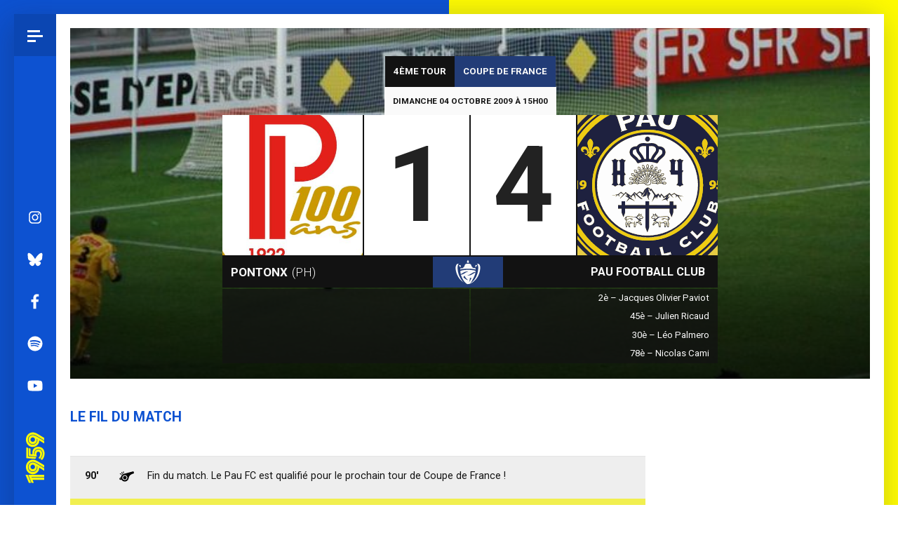

--- FILE ---
content_type: text/html; charset=UTF-8
request_url: https://1959.football/match/coupedefrance/-pontonx-ph/811/
body_size: 31003
content:

<!doctype html>
<html prefix="og: http://ogp.me/ns#" lang="fr">
<head>
	<meta charset="UTF-8">
	<title>Pontonx (PH) 1-4 Pau Football Club |  | Saison 2009-2010</title>
	<meta name="description" content="Fiche de match de la rencontre Pontonx (PH) 1-4 Pau Football Club. Match de la , saison 2009-2010."/>

	<meta name="author" content="Pau 1959" />
	<meta name="publisher" content="Pau 1959" />
	<meta name="copyright" content="© Pau 1959" />
	<meta name="robots" content="index, follow, archive" />
	<meta name="viewport" content="width=device-width, initial-scale=1.0">
	<meta name="language" content="fr" />
	<meta name="hreflang" content="fr" />

	<link rel="shortcut icon" href="https://1959.football/favicon.webp" type="image/x-icon" />
	<link rel="shortcut icon" href="https://1959.football/favicon.ico" type="image/x-icon" />

  <link rel="preload" href="https://1959.football/1959.js" as="script" />
	<link rel="preload" href="https://ajax.googleapis.com/ajax/libs/jquery/3.7.1/jquery.min.js" as="script" />

	
	<link rel="preload" fetchpriority="low" href="https://1959.football/1959.css"  as="style" />


	<link rel="preconnect" href="https://fonts.googleapis.com">
	<link rel="preconnect" href="https://fonts.gstatic.com" crossorigin>

	<link rel="preconnect" href="https://ajax.googleapis.com">

	<link rel="preconnect" href="https://media.larepubliquedespyrenees.fr">
	<link rel="preconnect" href="https://media.sudouest.fr">

	
	
		<link href="https://1959.football/1959-2009.css" rel="stylesheet" type="text/css" />
	<meta name="theme-color" content="#0b3b96">


	<meta property="og:type" content="article"/>
	<meta property="og:image" content="https://1959.football/photos/saisons/2009.jpg"/>
	<meta property="og:title" content="Pontonx (PH) 1-4 Pau Football Club |  | Saison 2009-2010"/>
	<meta property="og:description" content="Fiche de match de la rencontre Pontonx (PH) 1-4 Pau Football Club. Match de la , saison 2009-2010."/>

	<meta name="twitter:creator" content="@1959Pau" />
	<meta name="twitter:title" content="Pontonx (PH) 1-4 Pau Football Club |  | Saison 2009-2010" />
	<meta name="twitter:description" content="Fiche de match de la rencontre Pontonx (PH) 1-4 Pau Football Club. Match de la , saison 2009-2010." />
	<meta name="twitter:image" content="https://1959.football/photos/saisons/2009.jpg" />


	<style type="text/css">

@charset "utf-8";header,header nav,header.scroll,header.scroll #bleu{height:100vh}.box p,footer{line-height:2.4rem;font-style:italic}#gauche,body.accueil footer{width:75%}#droite,#droite h2,a button.bouton-marine,header #bleu:hover strong{color:#162e5c}body.article article .textes p u,header nav a,header nav strong{border-bottom:1px solid rgba(0,0,0,.33)}*,.liste ul.fond-bleu a li,header #bleu strong a{color:inherit}*,body.article article #mercato *{font-family:Roboto,sans-serif}#droite h2.center,.box p.center,.match .logos p,a button.bouton-center{text-align:center}#tableau .transfert,.box{box-shadow:6px 6px 28px rgba(0,72,208,.08)}.entraineur,a,button{cursor:pointer}#presse p,body.article article .textes p,body.article article .textes p *,body.article article .textes ul,body.article article .textes ul *{font-family:'PT Serif',serif}*{padding:0;margin:0;border:0;list-style:none;outline:0;font-size:inherit;font-weight:inherit;text-decoration:none;text-align:inherit;line-height:inherit;-webkit-box-sizing:border-box;-moz-box-sizing:border-box;box-sizing:border-box;background:0 0}body,html{width:100%;min-height:100%;font-size:62.5%;display:flex;background:#0d52d1;background:linear-gradient(to right,#0d52d1 0,#0d52d1 50%,#fffb00 50%,#fffb00 100%)}img{max-width:100%}a,button{color:#0d52d1}#match #entete h1 strong.adversaire a:hover,#podcasts article.HS .textes *,a:hover,header nav a.actif{color:#fffb00}::-moz-selection,::selection{background:#0d52d1;color:#fff}#bleu:hover .ouvrir,#tactique #terrain .maillot-jaune-23-24 .maillot-GK-third-23-24 .maillot b,#tactique #terrain .maillot-marine-23-24 .maillot-GK-third-23-24 .maillot b,#tactique #terrain .maillot-third-23-24 .joueur .maillot b,.box,.liste li.n1,.liste ul.mois,.liste ul.n1,header.flex #bleu .fermer,section#content{background:#fff}input{-webkit-appearance:none}section#content{margin:40px auto;width:100%;font-weight:400;font-size:1.8rem;line-height:3.2rem;color:#131313;text-align:left;box-shadow:0 0 40px rgba(0,72,208,.06);box-shadow:-8px 8px 40px rgba(22,46,92,.33);overflow:hidden}header,section#content{max-width:1920px}header{z-index:9;position:absolute;left:50vw;margin-left:-960px;height:calc(100vh - 40px)}header.scroll{top:0;position:fixed}#burger{display:flex;height:70px;width:70px;justify-content:center;background:rgba(0,0,0,.15)}#burger div{display:flex;flex-direction:column;width:22px;margin:auto}.ouvrir div{height:15px}.fermer div{height:22px}#burger span{height:3px;flex-shrink:0}header #bleu .icones-RS,header nav{flex-direction:column;position:absolute}.fermer span,.ouvrir span{display:flex;margin:0 auto 4px 0;background:#fff}#agenda-mobile,#calendrier #tableau li.date-mobile,#calendrier #tableau ul.amical li.date strong span.mobile,#droite #articles h2::after,#le-match #tactique #terrain .maillot-jaune-24-25 .maillot-GK-marine-24-25 .maillot::after,#le-match #tactique #terrain .maillot-jaune-24-25 .maillot-GK-marine-24-25 .maillot::before,#le-match #tactique #terrain .maillot-jaune-25-26 .maillot-GK-rose-25-26 .maillot::after,#le-match #tactique #terrain .maillot-jaune-25-26 .maillot-GK-rose-25-26 .maillot::before,#le-match #tactique #terrain .maillot-marine-25-26 .maillot-GK-rose-25-26 .maillot::after,#le-match #tactique #terrain .maillot-marine-25-26 .maillot-GK-rose-25-26 .maillot::before,#match #entete #affiche h1 span,#match #entete h1 p.score_mobile,#match #entete h1 strong .mobile,#tableau nav.onglets a span.mobile,#tactique #terrain .maillot-jaune-22-23 .maillot-GK-blanc-22-23 .maillot::after,#tactique #terrain .maillot-jaune-22-23 .maillot-GK-vert .maillot::after,#tactique #terrain .maillot-jaune-23-24 .GK .maillot::after,#tactique #terrain .maillot-jaune-23-24 .GK .maillot::before,#tactique #terrain .maillot-jaune-24-25 .maillot-GK-blanc-gk-24-25 .maillot::after,#tactique #terrain .maillot-jaune-24-25 .maillot-GK-blanc-gk-24-25 .maillot::before,#tactique #terrain .maillot-jaune-24-25 .maillot-GK-rouge-gk-24-25 .maillot::after,#tactique #terrain .maillot-jaune-24-25 .maillot-GK-rouge-gk-24-25 .maillot::before,#tactique #terrain .maillot-jaune-24-25 .maillot-GK-violet-24-25 .maillot::after,#tactique #terrain .maillot-jaune-24-25 .maillot-GK-violet-24-25 .maillot::before,#tactique #terrain .maillot-marine-22-23 .maillot-GK-blanc-22-23 .maillot::after,#tactique #terrain .maillot-marine-22-23 .maillot-GK-vert .maillot::after,#tactique #terrain .maillot-third-2020 .GK .maillot::before,#tactique #terrain .maillot-third-23-24 .GK .maillot::after,#tactique #terrain .maillot-third-23-24 .GK .maillot::before,#une .photo-mobile,.liste ul li b.rouges::before,.liste ul li strong .jour_mobile,.voir-moins,body.accueil #articles article:nth-child(4n),body.article #gauche article .photo-mobile,body.article article #mercato p,header #bleu strong,header #jaune,header nav,span.mobile{display:none}#bleu:hover .ouvrir span{background:#162e5c}.ouvrir span{width:18px}.ouvrir span.deux{width:22px}.ouvrir span.trois{width:12px;margin-bottom:auto}header #bleu,header #jaune{position:absolute;top:0;left:0;width:70px;height:100vh;height:calc(100vh - 40px);color:#fff;background:#0d52d1}header #jaune{width:20px;left:1920px;margin-left:-20px}#fil-du-match .jaune,.statistique .premiere .ligne .n::after,body.article article .textes p.image a:hover em,header #bleu:hover,header #jaune{background:#fffb00}.fermer span,header.flex #bleu{background:#003db1}header #bleu #home,header #bleu strong{position:absolute;left:0;bottom:0;margin:0 0 100px -65px;width:200px;height:70px;line-height:70px;padding:0 0 0 30px;font-weight:900;font-size:1.6rem;text-transform:uppercase;color:#fff;-ms-transform:rotate(-90deg);-webkit-transform:rotate(-90deg);transform:rotate(-90deg)}header #bleu #home{color:transparent;background-color:#fffb00;-webkit-mask:url(img/logo-1959.svg) no-repeat left center;mask:url(img/logo-1959.svg) no-repeat left center;mask-size:auto 32px;-webkit-mask-size:auto 32px}.liste ul li.score-jaune,header #bleu:hover #home{background-color:#0d52d1}#fil-du-match li.but-bleu:hover p em.passe,#fil-du-match li.but-marine:hover p em.passe,#podcasts article.HS .textes h2,.liste .listing li a.double:hover em,.liste .listing li a.double:hover strong,.liste ul a:hover b.buteur,.liste ul a:hover li em,.liste ul a:hover li strong,.liste ul.premier a,.liste ul.premier a .blue,.statistique .premiere .ligne p a,.statistique a.stat:hover p,header.flex #bleu strong{color:#fff}.fermer span{width:22px;margin-top:9px;-ms-transform:rotate(-135deg);-webkit-transform:rotate(-135deg);transform:rotate(-135deg)}header.flex #bleu .fermer:hover span{background:#d00031}.fermer span.deux{margin-top:-7px;-ms-transform:rotate(-45deg);-webkit-transform:rotate(-45deg);transform:rotate(-45deg)}.fermer span.trois,.invisible{display:none;opacity:0}header #bleu .icones-RS{bottom:140px;display:flex}header.flex #bleu .icones-RS{opacity:0}header #bleu .icones-RS a{position:relative;line-height:70px;padding-left:70px;background-color:#0d52d1}header #bleu .icones-RS a,header #bleu .icones-RS a::after{display:flex;width:70px;height:70px;overflow:hidden;color:transparent}header #bleu .icones-RS a:hover{width:auto;font-weight:700;font-size:1.6rem;padding-left:90px;padding-right:20px;color:#fffb00;background-color:#003db1}header #bleu .icones-RS a::after{position:absolute;left:0;flex-shrink:0;display:flex;content:" ";margin:0;background-color:#fff;-webkit-mask:url(img/icone-BS.svg) no-repeat center;mask:url(img/icone-BS.svg) no-repeat center;mask-size:auto 70px!important;-webkit-mask-size:auto 70px!important}#podcasts article.intro div.plateformes a:hover::after,#quand a.arbitre:hover,#quand a.stade:hover,.liste ul a:hover .photo-absolute button.plus,header #bleu .icones-RS a:hover::after{background-color:#fffb00}header nav .double a.bluesky::after,header nav .double a.bluesky::before{-webkit-mask:url(img/icone-BS.svg) no-repeat center;mask:url(img/icone-BS.svg) no-repeat center}header #bleu .icones-RS a.instagram::after,header nav .double a.instagram::before{-webkit-mask:url(img/icone-instagram.svg) no-repeat center;mask:url(img/icone-instagram.svg) no-repeat center}header #bleu .icones-RS a.facebook::after,header nav .double a.facebook::before{-webkit-mask:url(img/icone-facebook.svg) no-repeat center;mask:url(img/icone-facebook.svg) no-repeat center}header #bleu .icones-RS a.youtube::after,header nav .double a.youtube::before{-webkit-mask:url(img/icone-youtube-menu.svg) no-repeat center;mask:url(img/icone-youtube-menu.svg) no-repeat center}header #bleu .icones-RS a.spotify::after,header nav .double a.spotify::before{-webkit-mask:url(img/icone-spotify-menu.svg) no-repeat center;mask:url(img/icone-spotify-menu.svg) no-repeat center}header nav{z-index:9;left:70px;height:calc(100vh - 40px);width:50vw;width:calc(50vw - 110px);padding:0 60px 20px;background:#0d52d1}body.article article .textes blockquote.longue p strong,footer a{display:inline}#articles article.categorie-7 h2,#entete .noire #select div,#fil-du-match .sifflet p.minute,#fil-du-match p,#fil-du-match span,#pelouse div,.box a,.flex,.joueur #entete h1,.joueurs p,.onglets-statistiques .visible,.onglets-statistiques nav,.une-categorie-7 .textes h1,header.flex nav,nav#categories form{display:flex}.box strong,body.article article .textes p a{display:inline-flex}header nav a,header nav strong{width:100%;height:4.5vh;padding:0 10px;line-height:4.5vh;color:#fff;font-weight:500;font-size:2.1rem;text-transform:uppercase}header nav .sousmenu{display:flex;flex-direction:column;padding-left:40px}header nav .sousmenu a{font-weight:300;font-size:2rem;height:3.2vh;line-height:3.2vh;text-transform:none;border-bottom:1px solid rgba(0,0,0,.167)}header nav .sousmenu a.actif{font-weight:400;color:#fffb00}header nav .double{display:flex;flex-wrap:wrap;justify-content:center}header nav .RS{margin:auto 0 0}header nav .double a{display:flex;width:33%;text-transform:none;border:none}header nav .double a::before{flex-shrink:0;display:flex;content:" ";margin:0;width:5vh;height:5vh;background-color:#fff;-webkit-mask:url(img/icone-twitter.svg) no-repeat center;mask:url(img/icone-twitter.svg) no-repeat center;mask-size:auto 5vh!important;-webkit-mask-size:auto 5vh!important}footer{width:100%;margin:20px 0 0;padding:10px 40px 10px 110px;font-size:1.6rem}footer a{font-weight:700}footer a.lien{color:#131313;border-bottom:1px solid #131313}#fil-du-match p a:hover,footer a.lien:hover{color:#0d52d1;border-bottom:1px solid #0d52d1}.content{display:flex;width:100%;padding:40px 40px 40px 110px}.box{display:flex}a.box:hover{box-shadow:4px 4px 32px rgba(0,72,208,.16)}.box strong{padding:0 .5rem;font-weight:500}#gauche,.info,a.bouton,h1.logo{display:flex}.box p{font-size:1.4rem}.box p.padding{padding:20px 12px;font-size:1.3rem;line-height:1.7rem;letter-spacing:-.025rem}#droite h2,a button.bouton,a.bouton button{text-align:right;text-transform:uppercase;font-size:1.4rem}.box .normal p{font-style:normal}.box p.auto{font-style:normal;margin:auto auto auto 0}h1,h2{color:#0d52d1;font-weight:700}h1{font-size:2.8rem}h2{font-size:2.1rem}#compositions .fiche ul,#pelouse div#horizontales,#suite .visible,#tableau .statistique,.column,.statistique .repartition,.statistique figure div:first-of-type{flex-direction:column}.padding{padding:20px}.padding-tb{padding:20px 0}#effectif #tableau,.liste ul .nopadding,.liste ul a.nopadding,.liste ul.no-padding,.no-padding,ul.nopadding,ul.nopadding li{padding:0}#precisions,.liste ul.margin-top,.margin-top,figure{margin-top:40px}h1.margin{margin:50px 0}h1.logo{margin:30px 0 30px -10px;height:80px;line-height:80px;padding-left:90px;background:url("img/logo-paufc-2022.svg") left center/80px no-repeat}h1#logo-1959{background-image:url("img/logo-paufc-1959.png")}h1#logo-1962{background-image:url("img/logo-paufc-1962.png")}h1#logo-1991{background-image:url("img/logo-paufc-1991.png")}h1#logo-1995{background-image:url("img/logo-paufc-1995.svg")}h1#logo-2009{background-image:url("img/logo-paufc-2009.png")}h1#logo-2014{background-image:url("img/logo-paufc-2014.svg")}.info{padding:20px;font-size:1.4rem;line-height:2.1rem;font-style:italic}#entete #bilan p.defaite,.info-rouge,.liste ul em.red,.liste ul li.rouge strong,.une-categorie-7 .textes .top strong,body.article article .categorie-7 h1{color:#d00048}.droite-margin{margin-top:140px}.droite-margin20{margin-top:20px}#mini-classement a.bouton,.no-padding-top,a.bouton-nopadding,a.nopaddingtop{padding-top:0}a.bouton{margin:auto 0 0;padding:20px 0 0}#compositions #liste,#tableau .totale,#une a,.full #gauche,.liste .column li,.liste .column li a,a.large,body.actualites #une,body.actualites #une a,body.article .joueurs a{width:100%}a button.bouton,a.bouton button{width:100%;padding:20px;margin:auto 0 auto auto;font-weight:700}#droite,#fil-du-match .phrase p strong,#fil-du-match .sifflet p a,a.large button{margin:0}a button.bouton-nocap{text-transform:none}a.nopaddingtop button{padding:15px 20px}#entete .noire #liaison:hover a.actif,#liste ul li a:hover,.liste ul.fond-bleu,.liste ul.fond-bleu a,.onglets-statistiques nav .actif,.voir-moins:hover,.voir-plus:hover,a button.bouton-bleu,a.bouton button:hover,a:hover button.bouton,body.article article #mercato ul.top{color:#fff;background:#0d52d1}#une .podcast,.match .logo{background-position:left center}body.article article #mercato ul.bleue,section#le-match #onglets a{background:rgba(0,72,208,.05)}a:hover button.bouton-bleu{color:#0d52d1;background:#fffb00}#gauche{flex-wrap:wrap;margin:0 0 auto;height:auto;padding-right:20px}#content .full-gauche{width:100%!important}.article #gauche{justify-content:flex-start;flex-direction:column}#droite{width:25%;padding-left:20px}#droite h2{margin:20px;height:50px;line-height:50px}#droite #articles h2{text-align:left;text-transform:none;margin:0 0 15px;height:auto;font-size:1.8rem;line-height:2.6rem;color:#0d52d1;font-weight:700}#articles article,#breves,#une{height:50vh;height:calc(50vh - 60px);min-height:480px}#une{width:66.66%;width:calc(66.66% - 54px + 40px);margin:0 auto 20px 0}#breves{margin:0 0 20px auto;width:33.33%;width:calc(33.33% - 27px);overflow:hidden;position:relative;padding:30px 0 0}body.actualites #breves{width:100%;height:auto;overflow:visible}#une p a,body.actualites #une p a{display:inline-block;width:auto;height:auto}#articles{display:flex;flex-shrink:0;flex-wrap:wrap;width:100%;margin:20px 0 auto}#une .photo,#une .textes,.entraineur .flex12 p{width:50%}#une .photo{flex-shrink:0;margin-right:40px;background-color:#0d52d1}#une .textes{display:flex;flex-direction:column;margin:30px 40px 30px 0}#breves .top,#une .textes .top{display:flex;justify-content:space-between;margin:0 0 auto;width:100%;color:#0d52d1;font-weight:900;font-size:1.4rem;letter-spacing:.05em;text-transform:uppercase}#une .textes .top strong{font-weight:900}#une .textes h1{display:flex;flex-direction:column;margin:auto 0 20px}#une .textes strong{font-size:1.4rem;font-weight:600;margin-bottom:1rem;text-transform:uppercase}#articles article p,#une .textes p{margin:0 0 auto}#articles article .bottom,#une .textes .bottom{display:flex;justify-content:space-between;margin:auto 0 0;font-weight:400;font-style:italic;font-size:1.1rem}#articles article{display:flex;width:33.33%;width:calc(33.33% - 27px);margin:0 40px 40px 0}#droite #articles article{width:100%;height:auto;min-height:auto}#articles article:first-of-type,#compositions .fiche .carton:first-of-type,#compositions .fiche li .second-jaune,#fil-du-match p a.apostrophe,#fil-du-match p a.premier,#son_match .icone,#son_match .icone:first-child{margin-left:0}#articles article:nth-child(3n),#photos .photos .photo:nth-child(2n),.quadruple div:last-of-type,body.accueil #articles article:nth-child(3n){margin-right:0}body.actualites #articles article{min-width:33%;min-width:calc(33.33% - 27px);width:33%;width:calc(33.33% - 27px)}#articles article a{overflow:hidden;display:flex;flex-direction:column}#articles article .photo{width:100%;height:10vw;min-height:140px;background-color:#0d52d1}#articles article .textes{display:flex;flex-direction:column;flex-grow:1;justify-content:space-between;width:100%;margin:0;padding:35px 25px 20px}#articles article h2{margin-bottom:15px}#breves .top{margin-bottom:10px;padding-right:25px;justify-content:flex-end}#breves .liens{display:flex;margin:auto 0 0}#breves a{display:flex;padding:10px 25px;font-weight:500;font-size:1.4rem;line-height:2rem;border-top:1px solid rgba(0,72,208,.1)}#breves .bottom{z-index:2;position:absolute;bottom:0;width:100%;height:36px;background:#fff;background:linear-gradient(to bottom,rgba(255,255,255,0) 0,rgba(255,255,255,.5) 50%,#fff 80%,#fff 100%)}.liste .margin-bottom40,iframe#acast,nav#categories{margin-bottom:40px}body.article article{flex-direction:column;margin:20px;flex-grow:1}body.article article .photo{display:flex;width:100%;height:50vh}body.article article .podcast{background-position:right center}body.article article .photo p.copyright{margin:auto 0 0 auto;padding:3px 10px;font-size:1rem;color:#fff;background:#162e5c}body.article article .textes{display:flex;flex-direction:column;padding:0 40px;margin:40px auto;max-width:840px}body.article article .textes h1{display:flex;text-transform:uppercase;margin-bottom:40px}#articles article.categorie-7 h2::before,.une-categorie-7 .textes h1::before,body.article article .categorie-7 h1::before{content:" ";display:flex;flex-grow:0;flex-shrink:0;margin:auto 12px auto 6px;width:10px;height:10px;background:#d00048;border-radius:10px}#articles article.categorie-7 h2::before,.une-categorie-7 .textes h1::before{margin-top:6px;margin-left:0}.liste ul.background-bleue,.une-categorie-7 .textes h1::before{margin-top:10px}#articles article.categorie-7 h2::before{width:8px;height:8px}body.article article .textes p{font-size:1.6rem;line-height:2.8rem;font-style:normal;margin-bottom:2.8rem}body.article article .textes p u:hover{border-bottom:1px solid #0d52d1}#datatable th,#presse p strong,#presse strong,#tactique #groupe a,#tactique #groupe strong,.liste ul li a.strong,.liste ul li strong,.liste ul strong.paufc,.liste ul.bleu li,body.article article .textes p.description{font-weight:700}body.article article .textes .infos{display:flex;flex-direction:row;justify-content:flex-end;margin:40px 0 auto auto}body.article article .textes p.auteur,body.article article .textes p.time{margin:0 0 auto auto;font-style:italic}body.article article .textes p.auteur{margin-right:6px}body.article article .textes p.image a{display:flex;flex-direction:column;color:inherit}body.article article .textes p.image a img{width:100%;border-radius:5px}body.article article .textes p.image a em,body.article article .textes p.image a img{max-width:520px;margin:0 auto}body.article article .textes p.image a em{margin-top:1rem;padding:0 1rem;font-size:1.4rem}body.article article .textes h2{display:flex;flex-direction:column;text-transform:none;margin:1.2rem 0 2.8rem;color:#162e5c}body.article article .textes h2::after{display:flex;margin:6px 0 0;content:" ";width:24px;height:4px;background:#162e5c}body.article article .textes h3{font-size:1.7rem;font-weight:700;margin:2.8rem 0 1.4rem;text-transform:uppercase}body.article article .textes strong{padding:0;font-weight:700}body.article article .textes ul{display:flex;flex-direction:column;font-size:1.6rem;line-height:2.8rem;font-style:normal;margin-bottom:2.8rem}body.article article .textes ul li{list-style:disc;padding-left:12px;width:97%;margin:0 0 0 3%}body.article article .textes blockquote{margin-left:12%;width:66.67%;margin-bottom:2.8rem;padding:2.8rem 0 0 2.8rem;border-left:7px solid rgba(234,211,21,.5)}body.article article .categorie-2 blockquote,body.article article .textes blockquote.longue{width:90%;margin:2.1rem 0 2.1rem 10%;padding:2.1rem 0 0 2.1rem}body.article article .textes blockquote p{font-size:2.4rem;line-height:3.6rem;font-style:italic}body.article article .textes blockquote.longue p{font-size:1.8rem;line-height:2.8rem}body.article article .categorie-2 blockquote p{font-size:2.1rem;line-height:3.2rem}#presse,body.article article #mercato{display:flex;flex-direction:column;width:100%}body.article article #mercato ul{display:flex;flex-wrap:wrap;flex-direction:row;width:100%;margin:0}body.article article #mercato ul.margin-top,body.article article #mercato ul.top:nth-of-type(2n){margin-top:2.4rem}body.article article #mercato ul li{flex-grow:0;width:50%;padding:0 10px 0 20px;list-style:none;margin:0}body.article article #mercato ul.colonne li,body.article article #mercato ul.top li{height:60px;line-height:60px}body.article article #mercato ul.colonne li{line-height:2.8rem;height:auto;padding-top:1.4rem;padding-bottom:1.4rem}body.article article #mercato ul.jaune{background:rgba(238,233,110,.2)}body.article article #mercato ul.colonne li strong{text-transform:uppercase;letter-spacing:.25rem;color:#142341;font-size:1.4rem;height:auto;line-height:normal;font-family:Roboto,sans-serif;padding:3px 6px;background:#fffb00}body.article article #mercato ul.top li{width:100%;padding:0 0 0 20px;font-weight:700;text-transform:uppercase}body.article article #mercato a{color:#162e5c;font-weight:500}body.article article #mercato a:hover{color:#0060df}body.article article #mercato a em,body.article article #mercato em{font-weight:400;font-size:1.45rem;margin-left:.7rem}body.article article #mercato em.precisions{display:flex;margin:.7rem 0;line-height:1.8rem;opacity:.9}body.article article #mercato .liste a{margin-top:.8rem;padding-top:.8rem;border-top:1px dashed rgba(22,46,92,.4)}body.article article #mercato .liste a.bouton,body.article article #mercato .liste a:first-child{border:none;padding-top:0;margin-top:0}body.article article #mercato .liste a em{display:flex;padding:.4rem .8rem;color:#142341;font-size:1.2rem;line-height:2rem;font-style:normal;font-weight:700;background:#fffb00;border-radius:30px}body.article article #mercato .liste a.bouton em{padding:.4rem 1rem;margin:1rem 0 2rem .7rem}body.article article #mercato .liste a.bouton:hover em{color:#fffb00;background:#142341}#content .match{width:100%;color:#162e5c;padding:0 10px 20px;border-bottom:1px solid rgba(0,72,208,.2)}#bilans,#content .match:hover,#tactique #groupe a:hover,.liste ul li.blue,.liste ul li.jaune strong,.liste ul.blue,.liste ul.blue a li,.statistique .actuel .ligne{color:#0d52d1}.match:hover .logo{opacity:.75}.dernier{padding-bottom:0;border-bottom:none}.match .logos{margin:0 10px 20px}.match .logo{order:3;width:50%;width:calc(50% - 20px);height:80px;margin:auto;background-repeat:no-repeat;background-size:contain}.ext .logo{order:1;background-position:right center}#affiche #score .logo_paufc,.match .logo-paufc{order:1;height:90px;background-position:right center;background-image:url(img/logo-paufc-2022.svg)}#match #entete h1 strong.paufc_1959 span.logo_paufc,#tableau .logos .logo .paufc-1959,.match .logo-paufc-1959{background-image:url(img/logo-paufc-1959.png)}#match #entete h1 strong.paufc_1962 span.logo_paufc,#tableau .logos .logo .paufc-1962,.match .logo-paufc-1962{background-image:url(img/logo-paufc-1962.png)}#match #entete h1 strong.paufc_1991 span.logo_paufc,#tableau .logos .logo .paufc-1991,.match .logo-paufc-1991{background-image:url(img/logo-paufc-1991.png)}#match #entete h1 strong.paufc_1995 span.logo_paufc,#tableau .logos .logo .paufc-1995,.match .logo-paufc-1995{background-image:url(img/logo-paufc-1995.svg)}#match #entete h1 strong.paufc_2009 span.logo_paufc,#tableau .logos .logo .paufc-2009,.match .logo-paufc-2009{background-image:url(img/logo-paufc-2009.png)}#match #entete h1 strong.paufc_2014 span.logo_paufc,#tableau .logos .logo .paufc-2014,.match .logo-paufc-2014{background-image:url(img/logo-paufc-2014.svg)}.ext .logo-paufc{order:3;background-position:left center}.match .logos p{order:2;width:40px;margin:auto 0;font-size:2.4rem;font-weight:700;font-style:normal}#entete .noire #liaison,#entete .noire #select,#entete strong,.content .match strong,nav#categories{font-size:1.4rem;text-transform:uppercase}.match .logos p.score{width:60px;margin:auto 5px}.match .logos p.score span{margin:auto 4px;font-weight:500}.content .match strong{padding:0;justify-content:center;font-weight:700;line-height:2.1rem}#entete .noire #select a,.liste ul li.center,.statistique .stat .ligne p.center{text-align:center;justify-content:center}.content .match em{line-height:1.8rem;font-size:1.1rem;text-align:center}.match em span{margin:auto 3px}#entete{display:flex;margin:0 0 40px;width:100%;height:50vh;height:calc(50vh - 40px);background-color:#162e5c}body.adversaire #entete{background-position:top 33% left 50%;background-size:1900px auto}#entete .bleue,#entete .noire{position:relative;width:100%;margin:0;background:linear-gradient(to bottom,rgba(0,0,0,0) 0,rgba(0,0,0,.1) 50%,rgba(0,0,0,.6) 85%,rgba(0,0,0,.75) 100%)}#entete .bleue{padding:40px;background:0 0}#entete .noire #liaison{z-index:5;position:absolute;display:flex;left:0;top:0;height:60px;line-height:60px;font-weight:700}#entete .noire #liaison a{color:#fff;padding:0 20px;background:#1a3349}#entete .noire #liaison a:nth-of-type(2n){background:rgba(26,51,73,.8)}#entete .noire #liaison a.actif{color:#0d52d1;background:#fff}#entete .noire #liaison a:hover{color:#1a3349;background:#fff}#entete .noire #select,nav#categories{z-index:5;display:flex;height:60px;line-height:60px;font-weight:700;color:#1a3349}#entete .noire #select{position:absolute;right:0;top:0}#entete .noire #select p,nav#categories p{padding:0 13px 0 20px;background:#fff}#entete .noire #select a{display:flex;width:40px;height:60px;color:#1a3349;background:#e3e6e9}#entete .noire #select a:hover,.liste ul a.ligne:hover{color:#fff;background:#0048d0}#entete .noire #select select,nav#categories select{display:flex;color:#fff;height:60px;line-height:60px;padding:0 10px;background:#1a3349}#buts div a,#precisions p,#presse p{line-height:2.8rem}nav#categories select{margin-left:12px}#entete .noire #select select option,nav#categories select option{height:40px;line-height:40px;padding:4px 0;color:#1a3349;font-weight:400;background:#fff}#entete .noire #select select option:active,#entete .noire #select select option[selected=selected],nav#categories select option:active,nav#categories select option[selected=selected]{font-weight:700;background:#fffb00}#entete strong{margin:auto 0 0;font-weight:900;letter-spacing:.05em;color:#fffb00}#effectif #tableau h2:first-child,#entete strong.no-margin-top,#joueur #entete strong,#liste-stats h3:first-of-type,#photos h2{margin-top:0}#entete h1{margin:0 0 16px;font-weight:900;font-size:2.8rem;color:#fff}#entete em,.liste ul li.strong,.liste ul.strong{font-weight:500}#entete em{margin:0;font-style:italic;font-size:1.4rem;color:#fff}#entete #bilan{margin:auto 0 0 auto}#entete #bilan p{display:flex;flex-direction:column;width:80px;height:90px;margin:0 20px 0 0;font-weight:900;font-size:1rem;text-transform:uppercase;text-align:center;color:#fff;background:top center no-repeat}#entete #bilan p strong{width:80px;height:70px;text-align:center;line-height:80px;font-size:2.8rem;font-weight:900;color:inherit}#entete #bilan p.victoire,.liste ul li.vert strong{color:#00d088}#entete #bilan p span{margin-top:8px;line-height:1.6rem}body.joueur #entete .titres{width:40%;min-width:320px}#entete .photo{display:flex;width:100%;max-width:16vw;max-height:24vw;height:100%;margin:auto 0 20px}body.joueur #entete .photo{background-position:top center}#entete .photo .bleue{border:4px solid rgba(0,0,0,.5)}figure.logo-saison{display:flex;margin:auto auto 50px -10px;width:160px;height:160px;padding:20px;background:#fff;border-radius:180px}figure.logo-saison img{display:flex;margin:auto;width:auto;height:100%}#precisions,#tableau{z-index:2;position:relative;padding:40px}#precisions h2,#tableau h2{font-weight:700;font-size:2.1rem;color:#0d52d1;text-transform:uppercase}#compositions .fiche .remplacement a,#tableau h2.marine,#tactique #groupe a,#tactique #groupe p,.statistique .stat .ligne p a{color:#1a3349}#tableau nav.onglets{display:flex;width:100%;height:40px;margin:40px 0 30px;border-bottom:1px solid rgba(22,46,92,.1)}#tableau nav.onglets a{padding:0 12px;height:40px;line-height:40px;font-weight:700;font-size:1.4rem;letter-spacing:.05em;color:#162e5c;text-transform:uppercase;opacity:.33}#tableau nav.onglets a.current,#tableau nav.onglets a:hover{height:42px;color:#0d52d1;opacity:1;border-bottom:3px solid #0d52d1}#tableau nav.onglets a.current-jaune{background:rgba(238,233,110,.4)}#tableau nav.onglets a.flex-end-current,#tableau nav.onglets a.flex-end:hover{background:rgba(238,233,110,.8)}#fil-du-match .adversaire p.mots,#fil-du-match .dom .adversaire p.action,#fil-du-match .ext .paufc p.action,#fil-du-match .ext .paufc p.mots,#match #entete h1.ext strong,#tableau nav.onglets a.flex-end,.affiche-dom #noms .nom_adv a,.liste .listing li a.double strong{justify-content:flex-end}#tableau nav.onglets a.flex-end-current{margin-right:0;margin-left:0;opacity:1}#tableau nav.onglets a.flex-end-first{margin-left:auto}#precisions p{margin-top:2.8rem;font-style:normal;font-size:1.6rem}.liste ul,.liste ul a.ligne{display:flex;height:80px;font-size:1.4rem}.liste a.ligne70,.liste ul.ligne70{height:70px}.liste a.ligne60,.liste ul.ligne60{height:60px}.liste a.ligne60,.liste ul.ligne50{height:50px}.liste a.ligne60,.liste ul.ligne40{height:40px}.liste ul{z-index:1;position:relative;padding:0 10px;background:rgba(0,72,208,.04)}.accueil .liste ul{background:rgba(0,72,208,.036)}.liste .zindex2{z-index:2}#tableau ul .padding-photo{padding-left:180px}.liste ul.lien{padding:0;background:rgba(0,88,205,.025)}.liste ul.n3{background:rgba(0,88,205,.05)}.liste ul a.ligne{width:100%;height:inherit;color:#162e5c;padding:0 10px}.liste ul.fond-bleu a:hover{color:#fffb00;background:#162e5c}.liste ul .uppercase,.liste ul.uppercase,.statistique .stat .uppercase p{text-transform:uppercase}.liste ul.mois{border-bottom:1px solid rgba(22,46,92,.05)}.liste ul.mois,.liste ul.mois li{line-height:48px}.liste ul li{display:flex;flex:1;padding:16px 10px;height:80px;line-height:2.4rem}.liste .ligne40 li,.liste .ligne50 li,.liste .ligne60 li,.liste .ligne70 li{height:60px;line-height:60px;padding-top:0;padding-bottom:0}.liste .ligne70 li{height:70px;line-height:60px}.liste .ligne50 li{height:50px;line-height:50px}.liste .ligne40 li{height:40px;line-height:40px}#match #entete h1.ext p.score strong:first-child,.liste .listing li a,.liste ul li.center a{justify-content:center}.liste ul li.right,.liste ul li.right strong{display:flex;text-align:right;justify-content:flex-end}.liste ul li.flex2,.statistique .stat .ligne p.flex2{flex:2}.liste ul li.flex3,.statistique .stat .ligne p.flex3{flex:3}.liste ul li.flex4,.statistique .stat .ligne p.flex4{flex:4}.liste ul li.flex5,.statistique .stat .ligne p.flex5{flex:5}.liste ul li.flex6,.statistique .stat .ligne p.flex6{flex:6}.liste ul li.flex12{flex:12}.liste ul li.fiche,.liste ul li.logos{flex-shrink:0;flex-grow:0;width:90px;min-width:90px;max-width:90px}.liste ul li.fiche{width:130px;min-width:130px;max-width:130px}.liste ul .photo-absolute{z-index:2;position:absolute;display:flex;left:0;top:0;padding:0;width:160px;height:160px;background-color:#162e5c}.liste ul .photo-absolute button.plus{display:flex;flex-direction:column;margin:auto auto 0 0;width:40px;height:40px;background-color:#fff}.liste ul .photo-absolute button.plus span{width:16px;height:4px;margin:auto;background-color:#162e5c}.liste ul .photo-absolute button.plus span:last-of-type{margin-top:-22px;-ms-transform:rotate(90deg);-webkit-transform:rotate(90deg);transform:rotate(90deg)}.liste ul li.inter{display:flex;justify-content:center;width:30px;flex-shrink:0;padding:0}.liste ul strong{padding:0;color:#1a3349;font-weight:700}.liste ul li .precisions{position:absolute;margin:12px 0 0 20px;font-size:1.2rem;font-style:italic;color:#1a3349}.liste ul.France li.date strong::after{margin:-2px 0 0 8px;content:" ";width:24px;height:24px;background:right center/24px no-repeat #1a3349;-webkit-mask:url("img/logo-coupe-de-france.svg") no-repeat 50% 50%;mask:url("img/logo-coupe-de-france.svg") no-repeat 50% 50%}#liste ul li:nth-child(2n) .logo,.liste ul.France:hover li.date strong::after{background-color:#fff}.liste ul em{font-weight:500;font-style:normal;color:#1a3349;opacity:.4}.liste ul em.slb{font-style:italic;opacity:.67}.liste ul em.descente,.liste ul em.promotion{display:flex;flex-grow:0;margin-right:auto;height:2.4rem;line-height:2.4rem;padding:0 .7rem;color:#fff;font-size:1.2rem;text-transform:uppercase;font-weight:700;background:#00d088;opacity:1}#videos,.liste ul strong.tab,.onglets-statistiques,.statistique .repartition{display:flex;flex-direction:column}#fil-du-match .rouge,#liste-stats p span.adversaison-202ire,#tactique .joueur .icones .rouge,.liste .lien:hover .rouge-1,.liste .lien:hover .rouge-2,.liste .lien:hover .rouge-3,.liste .lien:hover .rouge-4,.liste ul em.descente{background:#d00048}.liste ul em.italic{font-style:italic}.liste ul em.full{opacity:.8}.liste ul strong.tab{justify-content:center;line-height:1.4rem}.liste ul strong.tab em{font-size:1rem;font-weight:400;color:#162e5c}.liste ul li strong.score{color:#0d52d1;font-weight:700;text-transform:uppercase}.liste ul li.score-vert{background-color:#00d088}#liste-stats .rouge label::before,.liste ul li.score-rouge{background-color:#d00048}.liste ul li.score-jaune strong,.liste ul li.score-rouge strong,.liste ul li.score-vert strong{color:#fff;justify-content:center}.liste ul a:hover li em{opacity:1;font-weight:300}.liste ul a:hover li button.fiche{color:#0d52d1;background:#fff;border-color:#fff}.liste ul a:hover li button.fiche:hover{background:#fffb00;border-color:#fffb00}.liste ul li button.fiche{width:110px;text-align:center;padding:0 12px;height:24px;font-weight:700;font-size:1rem;line-height:24px;color:rgba(0,72,208,0);text-transform:uppercase;border-radius:12px;border:1px solid rgba(0,72,208,0)}.liste ul.n1 li button.fiche{border-color:#fff;color:#fff}#fil-du-match ul li,#statistiques .stats ul.condensee,.statistique .stat{border-bottom:1px solid rgba(0,0,0,.1)}.liste ul a li button.fiche,.liste ul.n1 a li button.fiche{color:#0d52d1;border:1px solid #0d52d1}.liste ul li div.buteurs{margin:0 auto auto 0;line-height:1.4rem}.liste ul li b.buteur{display:flex;justify-content:flex-start;color:#1f305a;font-size:1.2rem;font-style:italic;line-height:1.7rem}.liste ul li b.buteur::before{display:flex;content:" ";width:10px;height:10px;margin:3px 6px auto 0;background:center bottom/10px no-repeat #1a3349;-webkit-mask:url(img/buts.svg) no-repeat 50% 50%;mask:url(img/buts.svg) no-repeat 50% 50%}.liste ul a:hover b.buteur::before{background-color:#000}.liste ul li b.rouges{position:relative;padding-left:20px}.liste ul li b.rouges::after{position:absolute;left:0;order:0;display:flex;content:" ";width:10px;height:14px;background:#d00048}ul.nopadding li a{padding:0 20px}.liste ul.dncg{color:#fff;font-weight:700;background:rgba(0,88,255,.67)}.liste ul.dncg a{padding:0 1.4rem;color:#fff}.liste .lien:hover .bleu-1,.liste .lien:hover .bleu-2,.liste .lien:hover .bleu-3,.liste .lien:hover .bleu-4,.liste ul.dncg a:hover{background:#0058ff}.onglets-statistiques nav a{padding:10px 20px;font-weight:700;background:#f0f0f0;margin:0 1px;color:#1f305a;text-transform:uppercase;font-size:1.3rem}.onglets-statistiques .onglet{display:none;flex-direction:column}.onglets-statistiques figure{height:500px!important}#container{height:400px}.highcharts-data-table table,.highcharts-figure{min-width:310px;max-width:800px;margin:1em auto}#affiche #noms,h3.ligne{margin:0;text-transform:uppercase}#datatable{font-family:Verdana,sans-serif;border-collapse:collapse;border:1px solid #ebebeb;margin:10px auto;text-align:center;width:100%;max-width:500px}#datatable caption{font-size:1.2em;color:#555}#datatable caption,#datatable td,#datatable th{padding:.5em}#datatable thead tr,#datatable tr:nth-child(2n){background:#f8f8f8}#datatable tr:hover{background:#f1f7ff}.highcharts-description{margin:.3rem 10px}#statistiques{display:flex;flex-wrap:wrap;justify-content:space-between;width:100%}#statistiques .stats{display:flex;flex-direction:column;width:48%;margin:20px auto 0 0;padding:20px;background:#f6f8fc;background:linear-gradient(to top right,#f6f8fd 0,#fdfefe 100%);border-radius:4px}#statistiques .stats-tiers:nth-child(3n),#statistiques .stats:nth-child(2n){margin-left:auto;margin-right:0}#statistiques .stats-larges{width:100%;margin:20px 0 0}#statistiques .stats-tiers{width:31%}#fil-du-match p .passe a,#fil-du-match p .remplacement a,#statistiques .stats-tiers:nth-child(2n){margin-left:0;margin-right:auto}#statistiques .order-reverse{flex-direction:column-reverse;margin-bottom:auto}#statistiques .order-reverse h3{order:99}#statistiques .stats h3{width:100%;font-weight:700;font-size:1.5rem;color:#0d52d1;letter-spacing:.15rem;text-transform:uppercase;margin-bottom:1.4rem}#statistiques .stats h4{width:100%;font-size:2.1rem;font-weight:400;margin:1.4rem 0}#statistiques .stats ul{display:flex;flex-wrap:nowrap;width:100%;height:auto;padding:0 1rem;margin:1rem 0 0;background:#fff;border-radius:4px}#statistiques .stats ul.condensee{color:#131313;margin-top:0;border-radius:0}#statistiques .stats a:hover ul{color:#131313;background:#fffb00;border-bottom:1px solid #131313}#statistiques .stats .premiere ul{color:#fff;background:#0d52d1;border-radius:4px 4px 0 0;border-bottom:none}#statistiques .stats ul li{padding:1rem 0;height:auto;line-height:1.8rem;font-size:1.4rem;font-weight:500}#statistiques .stats ul li.n{min-width:4rem;flex-grow:0;flex-shrink:0;padding-right:.8rem;justify-content:flex-end}#statistiques .stats ul li.intitule{display:flex;flex-grow:1;flex-direction:column}#statistiques .stats ul li.intitule em{font-style:italic;font-weight:300;font-size:1.2rem;opacity:.5}#statistiques .stats ul li.donnee{flex-grow:0;flex-shrink:0;min-width:9rem;justify-content:flex-end}#statistiques .stats ul li.donnee-bis,.statistique .stat .ligne .cartons,.statistique .stat .ligne p em{font-weight:400}h3.ligne{display:flex;padding:.3rem 1.8rem;font-weight:700;font-size:1.3rem;color:#0d52d1;background:rgba(14,82,209,.1)}h3.ligne:first-of-type{margin:1.4rem 0 0}.liste ul.bleue{background:rgba(0,88,255,.09)}.liste ul.vert{background:rgba(0,208,136,.5)}.liste ul.vert-n1{background:rgba(0,208,136,.67)}.liste ul.jaune{background:rgba(0,208,136,.125)}#tableau .arrivee h2,#tableau .arrivee-prem h2,.liste ul.jaune-n1{background:rgba(0,208,136,.2)}.liste ul.rouge{color:rgba(255,255,255,.8);background:rgba(208,0,72,.67)}.liste ul.rouge-n1{color:rgba(255,255,255,.8);background:rgba(208,0,72,.5)}.liste ul.orange{background:rgba(208,0,72,.125)}#tableau .depart h2,#tableau .depart-prem h2,.liste ul.orange-n1{background:rgba(208,0,72,.2)}.liste ul.bleu,.liste ul.bleu strong{color:#0d52d1;text-transform:uppercase}.liste .vert-1{background:rgba(0,208,136,.15)}.liste .vert-2{background:rgba(0,208,136,.3)}.liste .vert-3{background:rgba(0,208,136,.45)}.liste .vert-4{background:rgba(0,208,136,.7)}.liste .lien:hover .vert-1,.liste .lien:hover .vert-2,.liste .lien:hover .vert-3,.liste .lien:hover .vert-4{background:#00d088}.liste .bleu-1{background:rgba(0,88,255,.15)}.liste .bleu-2{background:rgba(0,88,255,.3)}.liste .bleu-3{background:rgba(0,88,255,.45)}.liste .bleu-4{background:rgba(0,88,255,.7)}.liste .rouge-1{background:rgba(208,0,72,.15)}.liste .rouge-2{background:rgba(208,0,72,.3)}.liste .rouge-3{background:rgba(208,0,72,.45)}.liste .rouge-4{background:rgba(208,0,72,.7)}.liste ul li.photo-carree{width:68px;flex-shrink:0}.liste ul li.photo-carree div{position:absolute;margin-top:-5px;width:68px;height:68px;background-position:top center;background-size:160px;border-radius:200px}#affiche #score .logo,#tableau .logos .logo div,.liste ul li span.icone{background-position:center;background-repeat:no-repeat}.liste ul.margin-bottom{margin-bottom:10px}.liste ul.premier li.photo-carree{min-width:100px}.liste ul.premier li.photo-carree div{position:absolute;margin:-50px 0 0 -26px;width:120px;height:120px;background-size:220px}.liste ul.border-bottom-bleue{background:0 0;border-bottom:1px solid rgba(0,72,208,.33)}.liste ul li.grand{font-size:1.6rem}.liste ul li.paddingleft{padding-left:20px}.liste ul.premier,.liste ul.premier:nth-child(2n){position:relative;color:#fff;background:#0d52d1}.double,.quadruple{justify-content:space-between}.double div{width:47%}.quadruple div{width:23%;margin-right:40px}.quadruple div.large{width:29%}.liste ul li span.icone{width:30px;height:60px;margin:0 10px 0 -35px;background-size:auto 24px}body.accueil .liste ul li span.icone,body.calendrier #mini-classement ul li span.icone{height:50px;margin:0 4px 0 -16px;background-size:auto 20px}.liste ul li span.icone-paufc{background-size:auto 30px}body.accueil .liste ul li span.icone-paufc,body.calendrier #mini-classement ul li span.icone-paufc{background-size:auto 24px}.liste .listing{width:100%;flex-wrap:wrap;height:auto}#affiche #score,.listing-nowrap{flex-wrap:nowrap}.liste .listing li{flex:auto;width:33.33%;flex-shrink:0;flex-grow:1}.liste .listing-nowrap li{width:100%;height:auto}.liste .listing li.en_cours a{color:#162e5c;font-weight:500;background:#fffb00}.liste .listing-nowrap li a{height:auto;padding:12px}.liste .listing li a.double em,.liste .listing li a.double strong{width:50%;text-align:left}.liste .listing li a.double em{opacity:1;font-weight:400}#photo-dequipe{display:flex;flex-grow:0;width:100%;height:auto;margin-bottom:20px}#tableau div.logos{position:relative;margin:auto;height:40px;width:70px}#tableau .logos .logo{position:absolute;display:flex;width:40px;height:40px;border-radius:20px;background:#fff;border:3px solid rgba(0,72,208,.05)}#tableau a:hover .logos .logo{border:3px solid #162e5c}#tableau .ext .logo:first-child,#tableau .logos .logo:last-child{left:30px}#tableau .ext .logo:last-child,#tableau .logos .logo-seul:last-child{left:0}#tableau .logos .logo div{margin:auto;width:24px;height:24px;background-size:contain}#tableau .logos .logo .paufc{width:26px;height:26px;background-image:url(img/logo-paufc-2022.svg)}.inner{margin:0 40px}.statistique .lignes{display:flex;flex-direction:column;width:100%;margin:20px 0 0}.statistique .stat{display:flex;width:100%;padding:0 20px;height:60px}.statistique .stat:last-of-type{border-bottom:none}.statistique .premiere{flex-direction:column;padding:0;height:auto;border-bottom:none}.statistique .background-cover{width:100%;height:240px;background-position:top center}.statistique .background-contain{background-size:contain;background-position:center left}.statistique .stat .ligne{display:flex;width:100%;margin:auto 0;color:#1a3349}.statistique .actuel{background:rgba(13,82,209,.0667)}.statistique a.premiere:hover .ligne,.statistique a.stat:hover{background:#0d52d1}.statistique .stat:last-child .ligne{border:none}.statistique .premiere .ligne{padding:0 20px;height:70px;color:#fff;text-transform:uppercase;background:#1a3349;border:none}.statistique .prem{background:rgba(13,82,209,.05)}.statistique .arrivee{border-left:5px solid rgba(0,208,136,.8);background:rgba(0,208,136,.04)}.statistique .arrivee-prem{border-left:5px solid #00d088;background:rgba(0,208,136,.02)}.statistique .depart{border-left:5px solid rgba(208,0,72,.8);background:rgba(208,0,72,.04)}.statistique .depart-prem{border-left:5px solid #d00048;background:rgba(208,0,72,.02)}.statistique .pret{border-left:5px solid rgba(13,82,209,.8);background:rgba(13,82,209,.04)}.statistique .pret-prem{border-left:5px solid #0d52d1;background:rgba(13,82,209,.02)}.statistique .premiere .ligne p{margin:auto 0;font-size:1.8rem}.statistique .stat .ligne p{font-style:normal;font-weight:700;font-size:1.5rem}.statistique .stat .ligne p.flex1{flex:1}.statistique .colonnes{color:rgba(26,51,73,.33);background:rgba(26,51,73,.1)}.statistique .stat .ligne .n{display:flex;width:30px;margin:auto 8px auto 0;justify-content:flex-end}.statistique .stat .ligne .n::after{display:flex;flex-shrink:0;margin:auto 6px;width:2px;height:14px;content:" ";background:#1a3349}.statistique .stat .ligne .right{display:flex;margin:auto 0 auto auto;text-align:right;justify-content:flex-end}.statistique .repartition h3{display:flex;flex-direction:column;margin:40px 0 20px;font-weight:700}.statistique .repartition h3::after{content:" ";width:24px;height:3px;background:#fffb00}.repartition .buts{display:flex;width:100%}.repartition .mitemps{display:flex;flex-direction:column;width:50%;justify-content:center}.repartition .mitemps strong{display:flex;width:100%;padding:10px 0 0;justify-content:center;font-size:1.5rem}.repartition .quarts{display:flex;width:100%;height:200px}.repartition .quart{display:flex;width:30%;min-height:12px;justify-content:center;margin:auto auto 0;background:#0d52d1}.repartition .quart p{padding-bottom:6px;margin:auto auto 0;font-style:normal;color:#fff;font-size:1.6rem;font-weight:700}#buts div a,.joueurs a:nth-child(4n),.joueurs span.pret:last-of-type{margin-right:auto}body.transferts .transferts{display:none;flex-wrap:wrap;justify-content:space-between}#tableau .transfert{display:flex;flex-direction:column;width:23%;height:auto;margin:1%;padding:20px;color:#1a3349;border:none}#tableau .transfert h2{display:flex;font-size:1.8rem;padding:1rem;color:#1a3349;margin-bottom:1.4rem;background:rgba(13,82,209,.2)}.transfert h2 span{font-size:1.4rem;margin:0 0 0 auto;text-transform:none}#fil-du-match .sifflet p,.transfert p,.transfert p strong{display:inline-block}#tableau .statistique,.statistique .repartition,.statistique figure,.statistique figure #container,.statistique figure div:first-of-type{display:flex;width:100%;max-width:1800px}#effectif #tableau h2{margin:30px 0 10px 15px}#fil-du-match .but p.mots,#fil-du-match .remplacant p.mots,.joueurs{flex-wrap:wrap}.joueurs a{width:22.5%;margin:0 2% 40px 0;padding:14px}.joueurs .photo{display:flex;width:100%;height:20vw;background:#0d52d1}.joueurs .background-cover{width:100%;height:20vw;margin:auto;opacity:.8;opacity:1;background-position:top center}.joueurs strong{display:flex;padding:15px 5px 4px;font-size:1.8rem;line-height:2.1rem}.joueur #entete h1.double::before,.joueur #entete h1::after,.joueurs strong.double::before,.joueurs strong::after{order:2;margin:auto auto auto 8px;display:flex;content:" ";width:24px;height:16px;background:center/cover no-repeat}.joueur #entete h1.double::before,.joueur #entete h1::after{margin-left:12px;width:27px;height:18px}.joueur #entete h1.alg::after,.joueur #entete h1.alge::before,.joueurs strong.alg::after,.joueurs strong.alge::before{background-image:url(img/drapeaux/Flag_of_Algeria.svg)}.joueur #entete h1.ben::after,.joueurs strong.ben::after{background-image:url(img/drapeaux/Flag_of_Benin.svg)}.joueur #entete h1.bos::after,.joueurs strong.bos::after{background-image:url(img/drapeaux/Flag_of_Bosnia_and_Herzegovina.svg)}.joueur #entete h1.bra::after,.joueurs strong.bra::after{background-image:url(img/drapeaux/Brazil.svg)}.joueur #entete h1.can::after,.joueurs strong.can::after{background-image:url(img/drapeaux/Flag_of_Canada.svg)}.joueur #entete h1.costa::after,.joueurs strong.costa::after{background-image:url(img/drapeaux/Costa_Rica.svg)}.joueur #entete h1.ci::after,.joueurs strong.ci::after{background-image:url(img/drapeaux/Cote_dIvoire.svg)}.joueur #entete h1.cong::after,.joueurs strong.cong::after{background-image:url(img/drapeaux/Flag_of_the_Republic_of_the_Congo.svg)}.joueur #entete h1.fr::after,.joueur #entete h1.fra::before,.joueurs strong.fr::after,.joueurs strong.fra::before{background-image:url(img/drapeaux/fr.svg)}.joueur #entete h1.gamb::after,.joueurs strong.gamb::after{background-image:url(img/drapeaux/Flag_of_The_Gambia.svg)}.joueur #entete h1.gha::after,.joueurs strong.gha::after{background-image:url(img/drapeaux/Flag_of_Ghana.svg)}.joueur #entete h1.gabon::after,.joueurs strong.gabon::after{background-image:url(img/drapeaux/Flag_of_Gabon.svg)}.joueur #entete h1.Guinée::after,.joueur #entete h1.guin::before,.joueurs strong.Guinée::after,.joueurs strong.guin::before{background-image:url(img/drapeaux/Flag_of_Guinea.svg)}.joueur #entete h1.GuinéeB::after,.joueurs strong.GuinéeB::after{background-image:url(img/drapeaux/Flag_of_Guinea-Bissau.svg)}.joueur #entete h1.mal::after,.joueurs strong.mal::after{background-image:url(img/drapeaux/Mali.svg)}.joueur #entete h1.Mauritanie::after,.joueurs strong.Mauritanie::after{background-image:url(img/drapeaux/Flag_of_Mauritania.svg)}.joueur #entete h1.rdcongo::after,.joueurs strong.rdcongo::after{background-image:url(img/drapeaux/Flag_of_the_Democratic_Republic_of_the_Congo.svg)}.joueur #entete h1.sen::after,.joueurs strong.sen::after{background-image:url(img/drapeaux/Senegal.svg)}.joueur #entete h1.ser::after,.joueurs strong.ser::after{background-image:url(img/drapeaux/Flag_of_Serbia.svg)}.joueur #entete h1.Tchad::after,.joueur #entete h1.Tchad::before,.joueurs strong.Tchad::after,.joueurs strong.Tchad::before{background-image:url(img/drapeaux/Flag_of_Chad.svg)}.joueur #entete h1.Uruguay::after,.joueurs strong.Uruguay::after{background-image:url(img/drapeaux/Flag_of_Uruguay.svg)}.joueur #entete h1.vietnam::after,.joueurs strong.vietnam::after{background-image:url(img/drapeaux/Flag_of_Vietnam.svg)}.joueur #entete h1.comores::after,.joueurs strong.comores::after{background-image:url(img/drapeaux/Flag_of_the_Comoros.svg)}.joueur #entete h1.cameroun::after,.joueurs strong.cameroun::after{background-image:url(img/drapeaux/Flag_of_Cameroon.svg)}.joueur #entete h1.yougoslavie::after,.joueurs strong.yougoslavie::after{background-image:url(img/drapeaux/Flag_of_Yugoslavia.svg)}.joueur #entete h1.double::before,.joueurs strong.double::before{order:3;margin-left:4px}.joueur #entete h1.double::after,.joueurs strong.double::after{margin-right:4px}.joueur #entete h1.com::before,.joueurs strong.com::before{background-image:url(img/drapeaux/Comoros.svg)}.joueur #entete h1.mar::before,.joueurs strong.mar::before{background-image:url(img/drapeaux/Flag_of_Morocco.svg)}.joueurs em,.joueurs span{padding:0 5px;font-size:1.3rem;line-height:1.6rem}.joueurs span{padding:4px 5px 5px;margin:4px 9px auto 0}.joueurs span.pret{font-weight:500;margin:6px 18px auto 3px;padding:2px 7px;text-transform:uppercase;font-size:.9rem;font-style:normal;border-radius:20px;border:1px solid #0d52d1}body.entraineurs #entete{background-position:top left}.entraineur .lien:hover,.entraineur .lien:hover a.ligne{background-color:#162e5c}.entraineur .flex12{display:flex;justify-content:space-between}.entraineur .flex12 p:last-of-type{margin:auto 0 auto auto}.entraineur .flex12 p:first-of-type{width:45%;margin:auto auto auto 0}.entraineur .flex12 p:nth-of-type(2n){padding-left:26px;background:url("img/icone-palmares.svg") left center/20px no-repeat}#liste,#photos .photos,.box p.liens,.formulaire{display:flex;flex-wrap:wrap}.formulaire p{display:flex;flex-direction:column;margin-right:2rem}.formulaire input,.formulaire label,.formulaire select{margin:0 auto 2rem 0}.formulaire input,.formulaire label,.formulaire option,.formulaire select{display:flex;padding:0 2rem;line-height:3.6rem;min-height:3.6rem;font-size:1.8rem}.formulaire label{font-weight:700;margin-top:2rem}.formulaire input,.formulaire select{border:1px solid #000}.formulaire p.submit{display:flex;flex-shrink:0;width:100%;margin-top:2rem;margin-bottom:4rem}.formulaire input[type=submit]{font-weight:700;padding:0 4rem;height:4.8rem;line-height:4.8rem;text-transform:uppercase;color:#fff;background:#0d52d1;border:1px solid #0d52d1}#match #entete{height:66vh;min-height:500px;max-height:800px}#match #entete .titres{width:100%;text-align:center}#match #entete strong.competition{margin:10px auto 0;font-weight:900;font-size:1.8rem;letter-spacing:.05em;color:#fffb00;text-transform:uppercase}#match #entete em.infos{margin:4px auto auto;font-style:normal}#match #entete em.infos a{color:inherit;border-bottom:1px solid rgba(255,255,255,.66)}#match #entete em.infos a:hover{color:#fffb00;border-bottom:1px solid #fffb00}#match #entete h1{display:flex;justify-content:center;color:#fff;margin:auto 0 0}#match #entete h1 p.score{display:flex;flex-direction:column;width:10%;justify-content:center}#match #entete h1 strong{display:flex;width:45%;margin:0 auto auto;color:#fff;font-size:4.2rem;line-height:4.2rem;text-align:left}#fil-du-match .ext .adversaire .icone,#match #entete h1 strong.paufc,#match #entete h1.dom strong.adversaire span.logo,#match #entete h1.ext strong.adversaire,.affiche-dom #score .logo_paufc,.affiche-ext #score .logo_adv,.ext div.fiche-adversaire,.stat p,p.graphique span{order:1}#fil-du-match .adversaire .icone,#fil-du-match .ext .paufc .icone,#match #entete h1 strong.adversaire,#match #entete h1.ext strong.adversaire span.logo,#match #entete h1.ext strong.paufc{order:3}#match #entete h1 strong.adversaire a{display:flex;color:#fff}#match #entete #buteurs div.domicile a,#match #entete h1 strong:first-child{text-align:right;justify-content:flex-end}#match #entete h1 strong span{order:2;margin:auto 0}#match #entete h1 strong span.division{font-weight:400;font-style:italic;font-size:3rem;letter-spacing:-.05rem}#match #entete h1 p.score{order:2;margin:auto 10px}#match #entete h1 p.score strong{width:100%;margin:auto;font-size:6.4rem;font-weight:900;line-height:6.4rem;justify-content:center;text-align:center}#match #entete h1 p.score em{margin:10px 0 0;font-weight:400;text-align:center}#match #entete h1 strong span.logo,#match #entete h1 strong span.logo_paufc{display:flex;width:80px;height:80px;margin:0 5px auto;background-size:auto 60px;background-repeat:no-repeat;background-position:center}#affiche .logos .logo_paufc,#match #entete h1 strong span.logo,#match #entete h1 strong span.logo_paufc{background-image:url(img/logo-paufc-2022.svg);opacity:1}#match #entete h1 strong:first-child span.logo_paufc{order:3;background-size:auto 70px}#match #entete h1.ext strong:first-child span.logo_paufc{order:0}#fil-du-match .ext .adversaire p.mots,#match #entete h1.ext strong:first-child,.affiche-ext #noms .nom_adv a{justify-content:flex-start}#match #entete #buteurs{display:flex;margin:40px 0 5vh}#match #entete #buteurs div{display:flex;flex-direction:column;width:45%}#match #entete #buteurs div.domicile{padding-right:100px;margin-right:10%}#match #entete #buteurs div.exterieur{padding-left:100px}#match #entete #buteurs div a{color:#fff;display:flex;text-align:left;font-weight:500}#match #entete #buteurs div.domicile a::after,#match #entete #buteurs div.exterieur a::before{content:" ";width:16px;height:16px;margin:auto 10px auto 0;background:url(img/buts-blancs.svg) center/12px no-repeat}#match #entete #buteurs div.domicile a::after{margin:auto 0 auto 10px}#compositions{display:flex;flex-wrap:wrap;justify-content:space-between}#compositions .fiche{display:flex;flex-direction:column;width:48%}.ext div.fiche{order:2;margin:0 0 0 auto}#compositions .fiche ul li{height:80px;line-height:80px;border-bottom:1px solid rgba(0,0,0,.05);display:flex;padding:0 20px}#compositions .fiche ul#top{text-transform:uppercase;font-weight:700;color:#1a3349}#compositions a.fiche{width:auto}#compositions .fiche .icone,#son_match .icone,.carton{display:flex;flex-shrink:0;margin:auto 6px auto 0;width:12px;height:18px}.carton{margin-left:8px}#compositions .fiche .capitaine{display:flex;justify-content:center;width:18px;height:18px;line-height:13px;color:#0d52d1;font-weight:700;font-size:1.6rem;border:2px solid #0d52d1}#compositions .fiche .jaune,#son_match .jaune,.carton-jaune{background:#f4dd4b}#compositions .fiche .rouge,#son_match .rouge,.carton-rouge{margin-left:12px;background:#d00048}#compositions .fiche .but,#son_match .but{width:16px;background:url(img/buts.svg) center/12px no-repeat}#compositions .fiche .csc,#son_match .csc{background-image:url(img/csc.svg)}#compositions .fiche a.remplacement{width:24px;height:24px;background:url(img/remplacement.svg) center/24px no-repeat}#compositions .fiche .passe,#son_match .passe{width:20px;background:url(img/passe.svg) center/20px no-repeat}#compositions .fiche .penalty_a,#son_match .penalty_a{width:28px;height:28px;background:url(img/penalty_a.svg) center/28px no-repeat}#son_match .penalty_a{background-size:20px}#compositions .fiche .onze{font-size:1.4rem}#compositions .fiche .remplacant{font-style:italic;font-size:1.6rem;margin-right:6px}#compositions .fiche a.fiche{font-weight:500;padding-right:12px}#compositions .fiche a.fiche:hover{color:#0d52d1;text-decoration:underline}#compositions .fiche a.fiche-noire,#compositions .fiche a.fiche-noire:hover{color:#1a3349;font-weight:400;text-decoration:none;cursor:text}section#le-match{display:flex;flex-wrap:wrap;width:100%;justify-content:space-between}section#le-match #onglets{flex-wrap:wrap;width:100%;flex-shrink:0;margin-bottom:80px;display:none}section#le-match #onglets a{display:flex;justify-content:center;width:25%;height:72px;line-height:72px;color:#142341;font-size:1.4rem;font-weight:700;text-transform:uppercase;border:1px solid rgba(26,51,73,.2);border-right:none}section#le-match #onglets a:last-child{border-right:1px solid rgba(26,51,73,.2)}section#le-match #onglets a:hover{color:#fff;background:#142341}section#le-match #onglets a.actif{color:#0d52d1;background:#fff;border-bottom:none}section#le-match #fil-du-match{width:52%}section#le-match h2{width:100%;flex-shrink:0}#affiche{display:flex;flex-direction:column;justify-content:center;margin:0 auto}#affiche #score{display:flex;margin:0 auto}#affiche #score .logo{display:flex;width:200px;height:200px;background-color:#e6cb43;background-size:280px;opacity:1!important}#affiche #noms,#affiche #score .logo_adv,#affiche .score,#competition a,#liste ul li a strong{background-color:#121212}#affiche #score:hover .logo{background-size:180px}.affiche-dom #score .logo_adv,.affiche-ext #score .logo_paufc{order:3!important}#affiche .score{order:2;position:relative;display:flex;flex-wrap:nowrap;padding:0 1px}#affiche .score div{display:flex;width:150px;height:200px;margin:0 1px;justify-content:center;font-size:16rem;font-weight:700;line-height:200px;color:#222;background:#fff}#affiche .score-ext .paufc,.dom p.graphique span.adversaire,.ext p.graphique span.paufc{order:2}#affiche .score-tab div{line-height:172px}#affiche .score #prolongations,#affiche .score #tab{left:50%;bottom:0;margin-left:-52px;position:absolute;width:100px;height:40px;line-height:40px;color:#223c77;text-align:center;font-size:1.5rem;font-weight:700;text-transform:uppercase;background:#ccccdc}#affiche .score #prolongations{margin-left:-92px;width:180px;font-size:1.4rem}#affiche #noms{display:flex;flex-grow:1;width:100%;color:#fafafa;font-size:1.7rem;font-weight:700;padding-top:2px}#affiche #noms div{width:300px;height:44px;line-height:44px;padding:0 12px}#affiche #noms div.competition{order:2;display:flex;justify-content:center;width:100px;padding:0;overflow:hidden}#affiche #noms div.competition a{color:#121212;padding:0 12px}#affiche #noms .nom_adv a{display:flex;flex-grow:1;height:44px;line-height:44px;color:#fafafa;font-size:1.8rem;font-weight:700}#affiche #noms .nom_adv a span{margin-left:6px;font-weight:300}.affiche-dom #noms .nom_adv,.affiche-ext #noms .nom_paufc,.dom p.adversaire,.ext p.paufc{order:3;justify-content:flex-end}.affiche-dom #noms .nom_paufc,.affiche-ext #noms .nom_adv{order:1;text-align:left}#fil-du-match .adversaire p em.passe,#fil-du-match .adversaire p em.remplacement,#fil-du-match .ext .paufc p em.passe,#fil-du-match .ext .paufc p em.remplacement,.affiche-ext #noms .nom_paufc{text-align:right}#competition{display:flex;margin:0 auto}#competition a,#competition p,#quand a,#quand p{padding:0 12px;height:44px;line-height:44px;font-size:1.4rem;font-weight:700;color:#fafafa;text-transform:uppercase;background-color:#121212}#quand,#quand a,#quand p{background-color:#fafafa}#competition a{color:#fafafa}#quand{display:flex;margin:0 auto auto}#quand a,#quand p{height:40px;line-height:40px;font-size:1.25rem;color:#121212}#quand .stade{background:rgba(0,0,0,.04)}#quand p.affluence{background:rgba(0,0,0,.08)}#quand a.arbitre{background:rgba(0,0,0,.12)}#buts{order:3;display:flex;margin:2px 0 0}#buts div{display:flex;flex-direction:column;width:50%;color:#fafafa;margin:0 1px 0 0;background-color:rgba(18,18,18,.75)}#buts div.exterieur{margin:0 0 0 1px}#buts div:hover{background-color:rgba(18,18,18,.9)}#buts div a{height:2.8rem;font-size:1.4rem;padding:0 12px;text-align:left;color:#fafafa}.affiche-dom #buts .domicile a:hover,.affiche-ext #buts .exterieur a:hover{color:#121212;background:#fffb00}#buts .exterieur a{margin-left:auto;margin-right:0;text-align:right}#affiche #noms div.competition-L2,#competition a.L2{position:relative;color:#121212;background-color:#74fbd1}#affiche #noms div.competition-Coupe a,#competition a.Coupe{position:relative;color:#fafafa;background-color:#223c77}#affiche #noms div.competition-Coupe a,#affiche #noms div.competition-L2{display:flex;flex-grow:1;margin:0;font-size:0}#affiche #noms div.competition-Coupe a::after,#affiche #noms div.competition-L2 a::after{display:flex;content:" ";position:absolute;top:0;left:50%;margin-left:-22px;width:44px;height:44px;background:right center/24px no-repeat #fafafa;-webkit-mask:url("img/logo-coupe-de-france.svg") no-repeat 50% 50%;mask:url("img/logo-coupe-de-france.svg") no-repeat 50% 50%}#affiche #noms div.competition-L2 a::after{margin:-15px 0 0 -15px;top:50%;width:30px;height:30px;background:right center no-repeat #121212;-webkit-mask:url("img/logo-L2.svg") no-repeat 50% 50%;mask:url("img/logo-L2.svg") no-repeat 50% 50%}#match #entete #affiche h1{display:flex;flex-direction:column;justify-content:flex-start;padding:0;line-height:100px;margin:0;background:#fff;color:#1f3e7a}#match #entete #affiche h1 a{display:flex;text-align:left;padding:0 120px 0 40px;color:#1f213d}#fil-du-match{display:flex;flex-direction:column;font-size:1.5rem;line-height:2.1rem}.full-fil-du-match{width:100%!important;max-width:820px}.match h2{margin-bottom:40px;font-weight:700;font-size:2.1rem;color:#0d52d1;text-transform:uppercase}#fil-du-match ul{display:flex;flex-direction:column;flex-flow:column-reverse;width:100%;margin-bottom:80px;border-top:1px solid rgba(0,0,0,.1)}#fil-du-match ul li{display:flex;width:100%;margin:0 auto 0 0;padding:18px 110px 18px 0}#fil-du-match ul li.sifflet{padding:18px 20px 18px 0;background:rgba(0,0,0,.0667);border-bottom:none}#fil-du-match .ext li.paufc,#fil-du-match ul li.adversaire{justify-content:flex-end;margin:0 0 0 auto;padding:18px 0 18px 110px}#fil-du-match .ext li.adversaire{justify-content:flex-start;padding:18px 110px 18px 0}#fil-du-match ul li.prolongations{background:rgba(0,0,0,.2);border-bottom:none}#fil-du-match ul li.tab-ok{background:rgba(0,208,136,.25);border-bottom:none}#fil-du-match .blessure,#fil-du-match ul li.tab-ko{background:rgba(208,0,72,.25)}#fil-du-match ul li.tab-ko{border-bottom:none}#fil-du-match ul li.but,#fil-du-match ul li.csc,#fil-du-match ul li.penalty{position:relative;width:100%;margin-top:-1px;color:#fff;background:#0d52d1;border-bottom:1px solid rgba(0,0,0,.2)}#fil-du-match ul li.but-jaune-25-26{color:#171c23;background:#edce43}#le-match #tactique #terrain .maillot-marine-25-26 .maillot-GK-jaune-25-26 .maillot,#tactique #terrain .maillot-jaune-25-26 .joueur .maillot{position:relative;color:#171c23;background:#edce43;border-color:#171c23;overflow:hidden}#tactique #terrain .maillot-jaune-25-26 .joueur .maillot::after,#tactique #terrain .maillot-jaune-25-26 .joueur .maillot::before{z-index:1;position:absolute;content:" ";top:0;right:50%;width:55%;height:8px;margin-left:-2px;background:#171c23;border-bottom:2px solid #fff;-ms-transform:rotate(-10deg);-webkit-transform:rotate(-10deg);transform:rotate(-10deg)}#le-match #tactique #terrain .maillot-jaune-25-26 .maillot-GK-marine-25-26 .maillot::after,#tactique #terrain .maillot-jaune-25-26 .joueur .maillot::after,#tactique #terrain .maillot-marine-25-26 .joueur .maillot::after{left:50%;right:auto;margin-left:-2px;-ms-transform:rotate(10deg);-webkit-transform:rotate(10deg);transform:rotate(10deg)}#le-match #tactique #terrain .maillot-jaune-25-26 .maillot-GK-marine-25-26 .maillot,#tactique #terrain .maillot-marine-25-26 .joueur .maillot{position:relative;color:#a29867;background:#192230;background:linear-gradient(90deg,#192230 0,#192230 10%,#283549 11%,#283549 20%,#192230 21%,#192230 30%,#283549 31%,#283549 40%,#192230 41%,#192230 50%,#283549 51%,#283549 60%,#192230 61%,#192230 70%,#283549 71%,#283549 80%,#192230 81%,#192230 90%,#283549 91%,#283549 100%);border-color:#03060b;overflow:hidden}#le-match #tactique #terrain .maillot-jaune-25-26 .maillot-GK-marine-25-26 .maillot::after,#le-match #tactique #terrain .maillot-jaune-25-26 .maillot-GK-marine-25-26 .maillot::before,#tactique #terrain .maillot-marine-25-26 .joueur .maillot::after,#tactique #terrain .maillot-marine-25-26 .joueur .maillot::before{z-index:1;position:absolute;content:" ";top:0;right:50%;width:55%;height:7px;margin-left:-2px;background:#283549;border-bottom:2px solid #a29867;-ms-transform:rotate(-10deg);-webkit-transform:rotate(-10deg);transform:rotate(-10deg)}#le-match #tactique #terrain .maillot-jaune-25-26 .maillot-GK-rose-25-26 .maillot,#le-match #tactique #terrain .maillot-marine-25-26 .maillot-GK-rose-25-26 .maillot{color:#171c23;line-height:46px;background:#e48f73;border-color:#d1735b}#fil-du-match ul li.but-third-24-25{color:#b595ba;background:#24304b;background:linear-gradient(to left,#f6f6f5 0,#fafafa 100%);border-left:6px solid #fde500}#fil-du-match ul li.but-marine-24-25{color:#fff;background:#24304b;background:linear-gradient(to right,#24304b 0,#2b3e64 100%)}#le-match #tactique #terrain .maillot-jaune-24-25 .maillot-GK-marine-24-25 .maillot,#tactique #terrain .maillot-marine-24-25 .joueur .maillot{color:#fff;background:linear-gradient(to right top,#24304b 10%,#2b3e64 90%);border-color:#24304b;overflow:hidden}#le-match #tactique #terrain .maillot-jaune-24-25 .maillot-GK-third-24-25 .maillot,#tactique #terrain .maillot-third-24-25 .joueur .maillot{position:relative;color:#000;line-height:52px;background:linear-gradient(to left top,#f6f6f5 0,#fafafa 100%);border-width:4px;border-color:#071b36 #c89ad0 #f6f6f5;border-top:none;overflow:hidden}#le-match #tactique #terrain .maillot-jaune-24-25 .maillot-GK-third-24-25 .maillot{border-width:4px!important;border-color:#071b36 #c89ad0 #f6f6f5!important;border-top:none!important}#le-match #tactique #terrain .maillot-jaune-24-25 .maillot-GK-third-24-25 .maillot::after,#tactique #terrain .maillot-third-24-25 .joueur .maillot::after{z-index:1;position:absolute;content:" ";top:0;left:50%;margin-left:-8px;width:16px;height:10px;background:#fde500}#le-match #tactique #terrain .maillot-jaune-24-25 .maillot-GK-third-24-25 .maillot::before,#tactique #terrain .maillot-third-24-25 .joueur .maillot::before{z-index:2;position:absolute;content:" ";top:0;left:0;width:100%;height:10px;background:url(img/maillot-24-25-damier.svg) top center/auto 10px}#fil-du-match ul li.but-jaune-24-25,#fil-du-match ul li.but-jaune-CDF-24-25{color:#071b36;background:#f8e24b}#fil-du-match ul li.but-jaune-24-25:hover em,#fil-du-match ul li.but-jaune-CDF-24-25:hover em,#fil-du-match ul li.but-maillot-1995:hover em,#fil-du-match ul li.but-maillot-2014:hover em,#fil-du-match ul li.but-prepa-24-25:hover em,#liste ul li.joueur a:hover strong{color:#fff!important}#tactique #terrain .maillot-jaune-24-25 .joueur .maillot,#tactique #terrain .maillot-jaune-CDF-24-25 .joueur .maillot,#tactique #terrain .maillot-marine-24-25 .maillot-GK-jaune-24-25 .maillot,#tactique #terrain .maillot-third-24-25 .maillot-GK-jaune-24-25 .maillot{position:relative;color:#071b36;line-height:46px;background:#f8e24b;border:3px solid #071b36!important;overflow:hidden}#tactique #terrain .maillot-jaune-24-25 .joueur .maillot::after,#tactique #terrain .maillot-jaune-24-25 .joueur .maillot::before,#tactique #terrain .maillot-marine-24-25 .maillot-GK-jaune-24-25 .maillot::after,#tactique #terrain .maillot-marine-24-25 .maillot-GK-jaune-24-25 .maillot::before,#tactique #terrain .maillot-third-24-25 .maillot-GK-jaune-24-25 .maillot::after,#tactique #terrain .maillot-third-24-25 .maillot-GK-jaune-24-25 .maillot::before{position:absolute;left:17%;top:0;margin:0;width:1px;height:100%;content:" ";background:#071b36}#tactique #terrain .maillot-jaune-24-25 .joueur .maillot::before,#tactique #terrain .maillot-marine-24-25 .maillot-GK-jaune-24-25 .maillot::before,#tactique #terrain .maillot-third-24-25 .maillot-GK-jaune-24-25 .maillot::before{left:83%}#tactique #terrain .maillot-jaune-24-25 .maillot-GK-rouge-gk-24-25 .maillot{color:#fff;background:#c4203e;border-color:#a83449;overflow:hidden}#tactique #terrain .maillot-jaune-24-25 .maillot-GK-violet-24-25 .maillot{color:#fff;background:#605eb1;border-color:#1d2f6e;overflow:hidden}#tactique #terrain .maillot-jaune-CDF-24-25 .maillot-GK-vert-CDF-24-25 .maillot{color:#fff;background:#04894d;border-color:#02693c}#tactique #terrain .maillot-jaune-24-25 .maillot-GK-blanc-gk-24-25 .maillot,#tactique #terrain .maillot-marine-24-25 .maillot-GK-blanc-gk-24-25 .maillot{color:#071b36;background:#fff;border-color:#071b36}#tactique #terrain .maillot-jaune-24-25 .joueur,#tactique #terrain .maillot-prepa-24-25 .joueur{color:#0b3863}#fil-du-match ul li.but-prepa-24-25{color:#0b3863;background:#ffe359}#tactique #terrain .maillot-prepa-24-25 .joueur .maillot{color:#0b3863;background:#ffe359;border-color:#0b3863}#tactique #terrain .maillot-prepa-24-25 .maillot-GK-prepa-gk-24-25 .maillot{color:#0b3863;background:#d9f1de;border-color:#0b3863}#fil-du-match ul li.but-jaune-23-24{color:#2a2a52;background:#ffdf3e}#fil-du-match ul li.but-marine-23-24{color:#fff;background:#1f3e7a}#fil-du-match ul li.but-marine-23-24:hover{background:#252f4d}#fil-du-match ul li.but-marine-23-24:hover em{color:#ffdf3e!important}#fil-du-match ul li.but-third-23-24{color:#2a2a52;background:#fafafa;border-top:1px solid #cdaa54}#fil-du-match ul li.but-third-23-24 em,#fil-du-match ul li.but-third-23-24:hover em{color:#cdaa54!important}#tactique #terrain .maillot-jaune-23-24 .joueur,#tactique #terrain .maillot-third-23-24 .joueur{color:#2a2a52}#tactique #terrain .maillot-jaune-23-24 .joueur .maillot{position:relative;color:#2a2a52;background:#ffdf3e;border-color:#2a2a52;overflow:hidden}#tactique #terrain .maillot-jaune-23-24 .joueur:hover .maillot,#tactique #terrain .maillot-marine-23-24 .maillot-GK-jaune-23-24:hover .maillot{border-color:#ffdf3e}#tactique #terrain .maillot-jaune-23-24 .joueur .maillot b,#tactique #terrain .maillot-marine-23-24 .maillot-GK-jaune-23-24 .maillot b,#tactique #terrain .maillot-marine-23-24 .maillot-GK-third-23-24 .maillot b,#tactique #terrain .maillot-third-23-24 .joueur .maillot b,#tactique #terrain .maillot-third-23-24 .maillot-GK-jaune-23-24 .maillot b{position:relative;z-index:2;padding:0 4px;background:#ffdf3e}#tactique #terrain .maillot-jaune-23-24 .joueur .maillot::after,#tactique #terrain .maillot-jaune-23-24 .joueur .maillot::before,#tactique #terrain .maillot-marine-23-24 .maillot-GK-jaune-23-24 .maillot::after,#tactique #terrain .maillot-marine-23-24 .maillot-GK-jaune-23-24 .maillot::before,#tactique #terrain .maillot-marine-23-24 .maillot-GK-third-23-24 .maillot::after,#tactique #terrain .maillot-marine-23-24 .maillot-GK-third-23-24 .maillot::before,#tactique #terrain .maillot-third-23-24 .joueur .maillot::after,#tactique #terrain .maillot-third-23-24 .joueur .maillot::before,#tactique #terrain .maillot-third-23-24 .maillot-GK-jaune-23-24 .maillot::after,#tactique #terrain .maillot-third-23-24 .maillot-GK-jaune-23-24 .maillot::before{z-index:1;content:" ";position:absolute;top:40%;left:0;margin-top:-1px;width:100%;height:4px;background:#2a2a52}#tactique #terrain .maillot-jaune-23-24 .joueur .maillot::after,#tactique #terrain .maillot-marine-23-24 .maillot-GK-jaune-23-24 .maillot::after,#tactique #terrain .maillot-marine-23-24 .maillot-GK-third-23-24 .maillot::after,#tactique #terrain .maillot-third-23-24 .joueur .maillot::after,#tactique #terrain .maillot-third-23-24 .maillot-GK-jaune-23-24 .maillot::after{top:60%}#tactique #terrain .maillot-jaune-23-24 .GK .maillot b,#tactique #terrain .maillot-third-23-24 .GK .maillot b,div#horizontales span:nth-child(2n),div#verticales span:nth-child(2n){background:0 0}#tactique #terrain .maillot-marine-23-24 .joueur{color:#252f4d}#tactique #terrain .maillot-marine-23-24 .joueur .maillot{position:relative;color:#fff;background:#1f3e7a;border-color:#252f4d}#tactique #terrain .maillot-jaune-23-24 .maillot-GK-marine-23-24:hover .maillot,#tactique #terrain .maillot-marine-23-24 .joueur:hover .maillot{border-color:#1f3e7a}#tactique #terrain .maillot-jaune-23-24 .maillot-GK-third-23-24 .maillot,#tactique #terrain .maillot-marine-23-24 .maillot-GK-third-23-24 .maillot,#tactique #terrain .maillot-third-23-24 .joueur .maillot{position:relative;color:#2a2a52;background:#fff;border-color:#2a2a52}#tactique #terrain .maillot-jaune-23-24 .maillot-GK-third-23-24:hover .maillot,#tactique #terrain .maillot-marine-23-24 .maillot-GK-third-23-24:hover .maillot,#tactique #terrain .maillot-third-23-24 .joueur:hover .maillot{color:#2a2a52;border-color:#cdaa54}#tactique #terrain .maillot-jaune-23-24 .maillot-GK-third-23-24 .maillot::after,#tactique #terrain .maillot-jaune-23-24 .maillot-GK-third-23-24 .maillot::before,#tactique #terrain .maillot-marine-23-24 .maillot-GK-third-23-24 .maillot::after,#tactique #terrain .maillot-marine-23-24 .maillot-GK-third-23-24 .maillot::before,#tactique #terrain .maillot-third-23-24 .joueur .maillot::after,#tactique #terrain .maillot-third-23-24 .joueur .maillot::before{background:#cdaa54}#fil-du-match ul li.but-jaune-19-20{color:#004c94;background:#fff51a}#fil-du-match ul li.but-bleu-19-20{color:#fff51a;background:#004c94}#tactique #terrain .maillot-bleu-19-20 .joueur .maillot,#tactique #terrain .maillot-jaune-19-20 .joueur .maillot{position:relative;color:#004c94;background:#fff51a;border-color:#004c94;overflow:hidden}#tactique #terrain .maillot-bleu-19-20 .joueur .maillot::after,#tactique #terrain .maillot-bleu-19-20 .joueur .maillot::before,#tactique #terrain .maillot-jaune-19-20 .joueur .maillot::after,#tactique #terrain .maillot-jaune-19-20 .joueur .maillot::before{content:" ";position:absolute;left:0;top:0;width:5px;height:100%;background:#004c94}#tactique #terrain .maillot-bleu-19-20 .joueur .maillot::before,#tactique #terrain .maillot-jaune-19-20 .joueur .maillot::before{left:auto;right:0}#tactique #terrain .maillot-bleu-19-20 .joueur .maillot{color:#fff51a;background:#004c94;border-color:#004c94}#tactique #terrain .maillot-bleu-19-20 .joueur .maillot::after,#tactique #terrain .maillot-bleu-19-20 .joueur .maillot::before{width:6px;background:#fff51a}#tactique #terrain .maillot-GK-blanc-19-20 .maillot::after,#tactique #terrain .maillot-GK-blanc-19-20 .maillot::before,#tactique #terrain .maillot-GK-noir-19-20 .maillot::after,#tactique #terrain .maillot-GK-noir-19-20 .maillot::before,#tactique #terrain .maillot-GK-rouge-19-20 .maillot::after,#tactique #terrain .maillot-GK-rouge-19-20 .maillot::before{display:none!important}#tactique #terrain .maillot-bleu-19-20 .maillot-GK-blanc-19-20 .maillot,#tactique #terrain .maillot-jaune-19-20 .maillot-GK-blanc-19-20 .maillot{color:#161615;background:#fff;border-color:#f0f0f0}#tactique #terrain .maillot-bleu-19-20 .maillot-GK-noir-19-20 .maillot,#tactique #terrain .maillot-jaune-19-20 .maillot-GK-noir-19-20 .maillot{color:#fff;background:#161615;border-color:#161615}#tactique #terrain .maillot-bleu-19-20 .maillot-GK-rouge-19-20 .maillot,#tactique #terrain .maillot-jaune-19-20 .maillot-GK-rouge-19-20 .maillot{color:#fff;background:#d00725;border-color:#9d0f0f}#tactique #terrain .maillot-blanc-18-19 .joueur .maillot{color:#ae9157;background:#fff;border-color:#ae9157}#tactique #terrain .maillot-blanc-18-19 .maillot-GK-orange-18-19 .maillot{color:#fff;background:#ff5328;border-color:#d63b14}#fil-du-match ul li.but-blanc-18-19{color:#ae9157;background:#fff}#fil-du-match ul li.but-marine-18-19{color:#efd546;background:#262b51}#fil-du-match ul li.but-jaune-17-18{color:#1d2849;background:#f7d370}#fil-du-match ul li.but-bleu-17-18{color:#1d2849;background:#5399cf}#fil-du-match ul li.but-fluo-16-17{color:#423a9e;background:#f3ff27}#fil-du-match ul li.but-violet-16-17{color:#f3ff27;background:#423a9e}#tactique #terrain .maillot-jaune-23-24 .maillot-GK-marine-23-24 .maillot{color:#fff;background:#1f3e7a;border-color:#252f4d}#tactique #terrain .maillot-marine-23-24 .maillot-GK-jaune-23-24 .maillot b,#tactique #terrain .maillot-third-23-24 .maillot-GK-jaune-23-24 .maillot b{background:#ffdf3e}#tactique #terrain .maillot-jaune-23-24 .maillot-GK-third-23-24 .maillot::after,#tactique #terrain .maillot-jaune-23-24 .maillot-GK-third-23-24 .maillot::before,#tactique #terrain .maillot-third-23-24 .maillot-GK-jaune-23-24 .maillot::after,#tactique #terrain .maillot-third-23-24 .maillot-GK-jaune-23-24 .maillot::before{display:block}#tactique #terrain .maillot-marine-23-24 .maillot-GK-jaune-23-24 .maillot,#tactique #terrain .maillot-third-23-24 .maillot-GK-jaune-23-24 .maillot{color:#2a2a52;background:#ffdf3e;border-color:#2a2a52}#tactique #terrain .maillot-marine-23-24 .maillot-GK-jaune-23-24 .maillot::after,#tactique #terrain .maillot-marine-23-24 .maillot-GK-jaune-23-24 .maillot::before,#tactique #terrain .maillot-third-23-24 .maillot-GK-jaune-23-24 .maillot::after,#tactique #terrain .maillot-third-23-24 .maillot-GK-jaune-23-24 .maillot::before{background:#1f3e7a}#tactique #terrain .maillot-jaune-23-24 .maillot-GK-vert-23-24 .maillot,#tactique #terrain .maillot-marine-23-24 .maillot-GK-vert-23-24 .maillot,#tactique #terrain .maillot-third-23-24 .maillot-GK-vert-23-24 .maillot{color:#fff;background:#67b48c;border-color:#252f4d}#tactique #terrain .maillot-jaune-23-24 .maillot-GK-vert-23-24:hover .maillot,#tactique #terrain .maillot-marine-23-24 .maillot-GK-vert-23-24:hover .maillot,#tactique #terrain .maillot-third-23-24 .maillot-GK-vert-23-24:hover .maillot{border-color:#67b48c}#tactique #terrain .maillot-jaune-23-24 .maillot-GK-orange-23-24 .maillot{color:#1f3e7a;background:#ff7653;border-color:#1f3e7a}#tactique #terrain .maillot-jaune-23-24 .maillot-GK-rouge-23-24 .maillot,#tactique #terrain .maillot-marine-23-24 .maillot-GK-rouge-23-24 .maillot{color:#fff;background:#aa504c;border-color:#e37777}#tactique #terrain .maillot-jaune-23-24 .maillot-GK-rouge-23-24:hover .maillot,#tactique #terrain .maillot-marine-23-24 .maillot-GK-rouge-23-24:hover .maillot{color:#e37777;border-color:#a05b57}#tactique #terrain .maillot-jaune-22-23 .joueur,#tactique #terrain .maillot-marine-22-23 .joueur{color:#2b3360}#tactique #terrain .maillot-jaune-22-23 .joueur .maillot,#tactique #terrain .maillot-third-22-23 .maillot-GK-rouge-22-23 .maillot{z-index:1;position:relative;color:#ffe328;background:#ffe328;line-height:50px;border:none;overflow:hidden}#tactique #terrain .maillot-GK-third-2020 .maillot b,#tactique #terrain .maillot-jaune-22-23 .joueur .maillot b,#tactique #terrain .maillot-marine-22-23 .joueur .maillot b,#tactique #terrain .maillot-third-2020 .maillot b,#tactique #terrain .maillot-third-22-23 .maillot-GK-rouge-22-23 .maillot b{position:relative;z-index:2}#tactique #terrain .maillot-jaune-22-23 .joueur .maillot::after,#tactique #terrain .maillot-jaune-22-23 .maillot-GK-marine-22-23 .maillot::after,#tactique #terrain .maillot-marine-22-23 .joueur .maillot::after,#tactique #terrain .maillot-third-22-23 .maillot-GK-rouge-22-23 .maillot::after{display:flex;order:0;z-index:0;position:absolute;content:" ";top:50%;left:0;margin-top:-12px;width:100%;height:24px;background:#2b3360}#tactique #terrain .maillot-jaune-22-23 .joueur:hover .maillot,#tactique #terrain .maillot-marine-22-23 .joueur:hover .maillot{border-color:#2b3360}#tactique #terrain .maillot-blanc-22-23 .joueur .maillot,#tactique #terrain .maillot-jaune-22-23 .maillot-GK-blanc-22-23 .maillot,#tactique #terrain .maillot-marine-22-23 .maillot-GK-blanc-22-23 .maillot{color:#2b3360;background:#fff;border-color:#2b3360}#tactique #terrain .maillot-blanc-22-23 .maillot-GK-marine .maillot{color:#fff;background:#2b3360;border-color:#2b3360}#tactique #terrain .maillot-jaune-22-23 .maillot-GK-marine-22-23 .maillot,#tactique #terrain .maillot-marine-22-23 .joueur .maillot{z-index:1;position:relative;color:#2b3360;background:#2b3360;line-height:50px;border:none;overflow:hidden}#tactique #terrain .maillot-jaune-22-23 .maillot-GK-marine-22-23 .maillot::after,#tactique #terrain .maillot-marine-22-23 .joueur .maillot::after{background:#ffe328}#tactique #terrain .maillot-marine-22-23 .maillot-GK-jaune-22-23 .maillot{color:#ffe328;background:#ffe328}#tactique #terrain .maillot-marine-22-23 .maillot-GK-jaune-22-23 .maillot::after{background:#2b3360}.saison-2020 #tactique #terrain .maillot-jaune .joueur,.saison-2021 #tactique #terrain .maillot-jaune .joueur{color:#2d2371}.saison-2020 #tactique #terrain .maillot-jaune .joueur .maillot,.saison-2020 #tactique #terrain .maillot-marine .maillot-GK-jaune .maillot,.saison-2021 #tactique #terrain .maillot-jaune .joueur .maillot,.saison-2021 #tactique #terrain .maillot-marine .maillot-GK-jaune .maillot{color:#2d2371;background:#fffd50;border-color:#2d2371}.saison-2020 #tactique #terrain .maillot-jaune .maillot-GK-marine .maillot,.saison-2020 #tactique #terrain .maillot-marine .joueur .maillot,.saison-2021 #tactique #terrain .maillot-jaune .maillot-GK-marine .maillot,.saison-2021 #tactique #terrain .maillot-marine .joueur .maillot{color:#fffd50;background:#2d2371;border-color:#fffd50}#fil-du-match ul li.but-jaune,#fil-du-match ul li.but-jaune-22-23{color:#2b3360;background:#ffe328}.saison-2020 #fil-du-match ul li.but-jaune,.saison-2021 #fil-du-match ul li.but-jaune{color:#2d2371;background:#fffd50}#fil-du-match ul li.but-marine{color:#ffea35;background:#2b3360}#fil-du-match ul li.but-third-2021{color:#ed5bbf;background:#171717}#fil-du-match ul li.but-blanc-22-23,#fil-du-match ul li.but-third-2020{color:#2b3360;background:#fafafa}#fil-du-match ul li.but-marine-22-23{color:#ffe328;background:#2b3360}#fil-du-match ul li.but-third-22-23{color:#e684b5;background:#3d4851}#fil-du-match ul li.but-maillot-2019{color:#17379b;background:#f8ee4e}#fil-du-match ul li.but-maillot-2018{color:#fdcb4e;background:#1a2372}#fil-du-match ul li.but-maillot-2017{color:#3a2d74;background:#ffd32c}#fil-du-match ul li.but-maillot-2016{color:#47493e;background:#ddf561}#fil-du-match ul li.but-maillot-2015{color:#fef96d;background:#573ba6}#fil-du-match ul li.but-maillot-2013{color:#0f225a;background:#3c86e7}#fil-du-match ul li.but-maillot-2010{color:#fbe774;background:#2d6aeb}#fil-du-match ul li.but-maillot-1991,#fil-du-match ul li.but-maillot-1992{color:#fff;background:#7ba7d9}#fil-du-match ul li.but-maillot-1983{color:#072e7e;background:#e3dd38}#fil-du-match ul li.but-maillot-2014{color:#f3d673;background:#2f6fac}#fil-du-match ul li.but-maillot-2009{color:#3175af;background:#f1ef50}#fil-du-match ul li.but-maillot-2009:hover em{color:#46a5f9!important}#fil-du-match ul li.but-maillot-1995{color:#f4d74f;background:#373b92}#fil-du-match ul li.but-maillot-1991{color:#003070;background:linear-gradient(to right,#fcee26 0,#fcb155 100%)}#fil-du-match ul li.but-maillot-1991:hover em{color:#536cb4!important}#fil-du-match ul li.but-maillot-1962{color:#156998;background-color:#f6e900}#fil-du-match ul li.but-maillot-1962:hover em{color:#269fe1!important}#fil-du-match ul li.but-maillot-1959{background-color:#536cb4}#fil-du-match ul li.but-maillot-1959:hover em{color:#de5137!important}.paufc_1962 #fil-du-match ul li.but-jaune{color:#194a8e;background:#ebe65b}#fil-du-match ul li.csc{color:#000;background:#d00048}#fil-du-match ul li.penalty{color:#000;background:#00d088}#fil-du-match ul li.but-adverse{color:#000;background:rgba(26,51,73,.25)}#fil-du-match ul li.expulsion{background:rgba(208,0,72,.1)}#fil-du-match *,#fil-du-match p,#fil-du-match span{font-size:inherit}#fil-du-match p{order:2;flex-wrap:wrap}#fil-du-match p.minute{order:0;width:60px;font-weight:700;margin:0;justify-content:center}#fil-du-match .adversaire p.minute,#fil-du-match .ext .paufc p.minute{order:4}#fil-du-match .ext .adversaire p.minute{order:0;margin-left:0;margin-right:0}#fil-du-match p.icone{order:1;display:flex;width:40px;margin:0 10px 0 0;padding:0;justify-content:center}#fil-du-match .adversaire p.icone,#fil-du-match .ext .paufc p.icone{margin:0 0 0 10px}#fil-du-match .ext .adversaire p.icone{margin:0 10px 0 0}#fil-du-match p.icone span,#tactique #ma p{margin:0 auto}#fil-du-match p a,#fil-du-match p strong{margin:0 .4rem;color:inherit;font-weight:700}#fil-du-match .phrase p strong.underline{border-bottom:1px solid}#fil-du-match .phrase p a:hover strong.underline{color:#0d52d1;border-bottom-color:#0d52d1}#fil-du-match .but p a,#fil-du-match p a{border-bottom:1px solid rgba(255,255,255,0)}#fil-du-match p em.passe,#fil-du-match p em.remplacement{text-align:left;width:100%;flex-shrink:0;opacity:.67}#fil-du-match p em.remplacement{opacity:.5}#fil-du-match li.remplacant:hover p em.remplacement{opacity:1}#fil-du-match li.but:hover p em.passe{color:#fffb00;opacity:1}#fil-du-match li.but-jaune:hover p em.passe,.box p.liens a.deezer{color:#000}#fil-du-match li.but-third-2021 p em.passe,#fil-du-match li.but-third-2021:hover p em.passe{color:#84b2cf}#fil-du-match .ext .adversaire p em.passe,#fil-du-match .ext .adversaire p em.remplacement{text-align:left}#fil-du-match .csc p a,#fil-du-match .penalty p a{border-bottom:1px solid #000}#fil-du-match .but p a:hover,#fil-du-match .csc p a:hover,#fil-du-match .penalty p a:hover{color:#fff;border-bottom:1px solid #fff}#fil-du-match span.icone{order:1;display:flex;flex-shrink:0;margin:auto 0;width:24px;height:24px}#fil-du-match span.carton{width:14px;height:20px;margin:0 5px}#fil-du-match .penalty_loupe{background:rgba(241,45,0,.67)}#fil-du-match .poteau{background:rgba(216,51,0,.3)}#fil-du-match span.but{width:16px;margin-top:0;background:url(img/buts-blanc.svg) 50% 20%/18px no-repeat}#fil-du-match span.remplacement{width:24px;height:24px;margin-top:3px;margin-left:0;margin-right:0;background:url(img/remplacement.svg) center/22px no-repeat}#fil-du-match span.blessure,#son_match .blessure{width:24px;height:24px;margin-left:0;margin-right:0;background:url(img/blessure.svg) center/24px no-repeat}#fil-du-match span.sifflet{width:22px;margin-top:0;background:url(img/sifflet.svg) center/22px no-repeat}#fil-du-match span.penalty_loupe,#fil-du-match span.poteau{width:22px;margin-top:0;background:url(img/poteau.svg) center/22px no-repeat}#fil-du-match span.penalty-arrete{width:22px;margin-top:0;background:url(img/penalty-arrete.svg) center/22px no-repeat}#fil-du-match span.penalty-concede{width:22px;margin-top:0;background:url(img/penalty-concede.svg) center/22px no-repeat}section#le-match #tactique{width:45%;height:50vw;height:calc(50vw + 240px)}#tactique,#tactique #terrain{position:relative;display:flex;width:100%}#tactique{background:#d5e2bb}#tactique #lignes,#tactique #terrain{position:relative;width:80%;height:50vw;padding:0;margin:50px auto 120px;border:4px solid #fff}#tactique #lignes{width:100%;margin:0;position:absolute;border:0}#tactique #lignes .mediane{position:absolute;top:50%;margin:-2px 0 0;width:100%;height:4px;background:#fff}#tactique #lignes .rond-central{position:absolute;left:50%;top:50%;width:14vw;height:14vw;margin:-7vw 0 0 -7vw;border:4px solid #fff;border-radius:14vw}#tactique #lignes .rond-surface,#tactique #lignes .surface{position:absolute;left:50%;top:0;width:14vw;height:7vw;margin:-4px 0 0 -7vw;border:4px solid #fff}#tactique #lignes .surface:nth-child(2n){top:auto;bottom:0;margin:0 0 4px -7vw}#tactique #lignes .rond-surface{top:7vw;border:none;overflow:hidden}#tactique #lignes .rond-surface:nth-child(2n){top:auto;bottom:7vw}#tactique #lignes .rond-surface span{position:absolute;top:0;left:50%;width:8vw;height:8vw;margin:-4vw 0 0 -4vw;border:4px solid #fff;border-radius:8vw}#tactique #lignes .rond-surface:nth-child(2n) span{margin-top:4vw}#tactique #groupe{position:absolute;bottom:00px;width:100%;height:120px;padding:16px 60px;font-size:1.3rem;line-height:1.8rem;color:#1a3349;background:rgba(0,140,40,.3)}#tactique #groupe a em{font-weight:400;letter-spacing:-.025rem}#tactique #ma{display:flex;justify-content:center;position:absolute;bottom:-4.8rem;margin-bottom:0;width:100%;padding:0 60px;font-size:1.4rem;font-weight:700;text-transform:uppercase;line-height:4.8rem;color:#fff;background:#1a3349}#pelouse,#pelouse div{position:absolute;width:100%;height:50vw;height:calc(50vw + 120px)}div#horizontales span{width:100%;height:14.2857%;background:rgba(0,140,40,.1)}div#verticales span{width:20%;height:100%;background:rgba(0,140,40,.1)}div#verticales span:first-child,div#verticales span:last-child{width:40%}#tactique #terrain .joueur{position:absolute;display:flex;flex-direction:column;justify-content:center;text-align:center;width:25%;color:#2b3360;margin:-120px 0 0 -12.5%}#tactique #terrain .joueur .maillot{margin:0 auto 6px;width:50px;height:50px;text-align:center;color:#2b3360;padding-right:1px;font-size:1.8rem;font-weight:700;line-height:46px;letter-spacing:-.05rem;background:#ffe328;border:3px solid #2b3360;border-radius:40px}#tactique #terrain .maillot-GK-third-2021 .maillot,#tactique #terrain .maillot-third-2021 .maillot{color:#84b2cf;background:#171717;border:3px solid #ed5bbf}#tactique #terrain .maillot-GK-third-2020 .maillot,#tactique #terrain .maillot-third-2020 .maillot{position:relative;color:#2b3360;background:#fff;border:3px solid #2b3360;overflow:hidden}#tactique #terrain .maillot-GK-rouge-22-23 .maillot::after,#tactique #terrain .maillot-GK-third-2020 .maillot,#tactique #terrain .maillot-GK-vert-22-23 .maillot::after{background:#fff!important}#tactique #terrain .maillot-GK-third-2020 .maillot::before,#tactique #terrain .maillot-third-2020 .maillot::before{display:flex;content:" ";top:-50%;left:50%;margin-left:-6px;position:absolute;width:12px;height:200%;background:#ffea35;-ms-transform:rotate(45deg);-webkit-transform:rotate(45deg);transform:rotate(45deg)}#tactique #terrain .maillot-marine .maillot{color:#ffea35;background:#2b3360;border:3px solid #ffea35}#tactique #terrain a.joueur:hover .maillot{font-size:2.1rem;border:3px solid #ffe328}#tactique #terrain .maillot-marine a.joueur:hover .maillot{border:3px solid #2b3360}#tactique #terrain .maillot-third-2021 a.joueur:hover .maillot{color:#171717;background:#ed5bbf;border:3px solid #ed5bbf}#tactique #terrain .maillot-jaune-22-23 .maillot{color:#1c1534;background:#ffd510;border:3px solid #1c1534}#tactique #terrain .maillot-marine-22-23 .maillot{color:#ffd510;background:#1c1534;border:3px solid #ffd510}#tactique #terrain .maillot-third-22-23 .maillot{color:#fff;background:#3d4851;border:3px solid #e684b5}#tactique #terrain .GK .maillot{color:#ffe328;background:#2b3360;border:3px solid #ffe328}#tactique #terrain .maillot-GK-jaune .maillot{color:#2d2371!important;background:#fffd50!important;border:3px solid #2d2371!important}#tactique #terrain .maillot-GK-vert .maillot,#tactique #terrain .maillot-jaune-22-23 .maillot-GK-vert .maillot,#tactique #terrain .maillot-marine-22-23 .maillot-GK-vert .maillot{color:#fff!important;background:#339f75!important;border:3px solid #fff!important}#tactique #terrain .maillot-GK-vert-fluo .maillot{color:#fff!important;background:#b1e13f!important;border:3px solid #fff!important}#tactique #terrain .maillot-GK-orange-fluo .maillot{color:#fff!important;background:#ff6f44!important;border:3px solid #c54d1e!important}#tactique #terrain .maillot-jaune-22-23 .maillot-GK-vert .maillot,#tactique #terrain .maillot-marine-22-23 .maillot-GK-vert .maillot{line-height:46px}#tactique #terrain .maillot-GK-rouge .maillot{color:#d3c181!important;background:#cc4335!important;border:3px solid #d3c181!important}#tactique #terrain .maillot-GK-bleu-22-23 .maillot{color:#fff;background:#2348a2;border:3px solid #2348a2}#tactique #terrain div a.maillot-GK-bleu-22-23:hover .maillot{border-color:#2348a2!important}#tactique #terrain .maillot-GK-rouge-22-23 .maillot{color:#2b3360!important;background:#ff4e1e!important;border:none!important}#tactique #terrain div a.maillot-GK-rouge-22-23:hover .maillot{border-color:#ff4e1e!important}#tactique #terrain .maillot-GK-blanc-22-23 .maillot{color:#1c1534;background:#fff;border:3px solid #dadada}#tactique #terrain div a.maillot-GK-blanc-22-23:hover .maillot{border-color:#fff!important}#tactique #terrain .maillot-GK-vert-22-23 .maillot{color:#2b3360!important;background:#c5fd35!important}#tactique #terrain div a.maillot-GK-vert-22-23:hover .maillot{border-color:#c5fd35!important}#tactique #terrain .joueur strong{text-transform:uppercase;font-weight:700;font-size:1.4rem}#tactique #terrain a.joueur:hover strong{padding-top:2px;color:#fff;font-size:1.6rem}#tactique #terrain .GK{top:100%}#tactique #terrain .LG{left:12.5%}#tactique #terrain .AG,#tactique #terrain .LGO,#tactique #terrain .MG,#tactique #terrain .MOG{left:10%}#tactique #terrain .LD{left:87.5%}#tactique #terrain .AD,#tactique #terrain .LDO,#tactique #terrain .MD,#tactique #terrain .MOD{left:90%}#tactique #terrain .DCC,#tactique #terrain .DCD,#tactique #terrain .DCDD,#tactique #terrain .DCG,#tactique #terrain .DCGG,#tactique #terrain .LD,#tactique #terrain .LG{top:82%}#tactique #terrain .DCGG{left:29%}#tactique #terrain .DCG,#tactique #terrain .MCG{left:36%}#tactique #terrain .ACC,#tactique #terrain .DCC,#tactique #terrain .DIX,#tactique #terrain .GK,#tactique #terrain .MCC,#tactique #terrain .MCOC{left:50%}#tactique #terrain .DIXG{left:40%}#tactique #terrain .DIXD{left:60%}#tactique #terrain .NED{left:55%}#tactique #terrain .DCDD{left:71%}#tactique #terrain .DCD,#tactique #terrain .MCD{left:64%}#tactique #terrain .MCOG{left:30%}#tactique #terrain .MCOD{left:70%}#tactique #terrain .ACG{left:35%}#tactique #terrain .ACD{left:65%}#tactique #terrain .LDO,#tactique #terrain .LGO,#tactique #terrain .MC,#tactique #terrain .MCC,#tactique #terrain .MCD,#tactique #terrain .MCG,#tactique #terrain .MD,#tactique #terrain .MG{top:62%}#tactique #terrain .MCOC,#tactique #terrain .MCOD,#tactique #terrain .MCOG{top:52%}#tactique #terrain .MOD,#tactique #terrain .MOG,#tactique #terrain .NED{top:38%}#tactique #terrain .DIX,#tactique #terrain .DIXD,#tactique #terrain .DIXG{top:43%}#tactique #terrain .ACC,#tactique #terrain .ACD,#tactique #terrain .ACG,#tactique #terrain .AD,#tactique #terrain .AG{top:25%}#tactique .joueur .icones{display:flex;flex-direction:row;justify-content:center;width:100%;margin:-6px 0 0}#tactique .joueur .icones span{margin:0 3px}#tactique .joueur .icones .carton{width:11px;height:16px;box-shadow:0 0 4px rgba(0,0,0,.15)}#tactique .joueur .icones .jaune{background:#f5f55f}#tactique .joueur .icones .double-jaune{margin-left:-7px;margin-top:5px}.joueur #tactique #lignes,.joueur #tactique #terrain{height:30vw}.joueur #tactique #terrain{width:84%;margin-bottom:50px}.joueur div#verticales span:first-child,.joueur div#verticales span:last-child{width:25%}.joueur #pelouse,.joueur #pelouse div{height:30vw;height:calc(30vw + 100px)}.joueur #tactique #lignes .rond-surface,.joueur #tactique #lignes .surface{width:12vw;height:4vw;margin:-4px 0 0 -6vw}.joueur #tactique #lignes .rond-central,.joueur #tactique #lignes .rond-surface span{width:6vw;height:6vw;margin:-3vw 0 0 -3vw}.joueur #tactique #lignes .surface:nth-child(2n){margin:0 0 4px -6vw}.joueur #tactique #lignes .rond-surface{top:4vw}.joueur #tactique #lignes .rond-surface:nth-child(2n){top:auto;bottom:4vw}.joueur #tactique #lignes .rond-surface:nth-child(2n) span{margin-top:1vw}.joueur #tactique #lignes .rond-central{border-radius:8vw}.joueur #tactique #terrain .joueur{z-index:9;position:absolute;display:flex;width:12px;height:12px;background:#2b3360;margin:-6px 0 0 -6px;border-radius:20px}.joueur #tactique #terrain em.joueur{background:0 0;border:3px solid #2b3360}.joueur #tactique #terrain strong.joueur{width:20px;height:20px;margin:-10px 0 0 -10px}.joueur #tactique #terrain .positions_jouees .joueur{z-index:8;width:80px;height:80px;background:rgba(236,132,75,.33);background:radial-gradient(circle at center,#fff,rgba(238,233,110,.8) 6%,rgba(238,233,110,.5) 12%,rgba(0,140,40,.2) 30%,rgba(0,106,124,.1) 43%,rgba(0,72,208,.025) 56%,rgba(0,72,208,0) 64%);border-radius:120px}.joueur #tactique #terrain .positions_jouees .pos-1{margin:-38px 0 0 -38px}.joueur #tactique #terrain .positions_jouees .pos-2{margin:-52px 0 0 -38px}.joueur #tactique #terrain .positions_jouees .pos-3{margin:-42px 0 0 -47px}.joueur #tactique #terrain .positions_jouees .pos-4{margin:-38px 0 0 -52px}.joueur #tactique #terrain .positions_jouees .pos-5{margin:-35px 0 0 -47px}.joueur #tactique #terrain .positions_jouees .pos-6,.joueur #tactique #terrain .positions_jouees .pos-8{margin:-28px 0 0 -38px}.joueur #tactique #terrain .positions_jouees .pos-7{margin:-35px 0 0 -35px}.joueur #tactique #terrain .positions_jouees .pos-9{margin:-47px 0 0 -35px}.joueur #tactique #terrain .DIX,.joueur #tactique #terrain .DIXD,.joueur #tactique #terrain .DIXG,.joueur #tactique #terrain .MOD,.joueur #tactique #terrain .MOG{top:30%}.joueur #tactique #terrain .MCOC,.joueur #tactique #terrain .MCOD,.joueur #tactique #terrain .MCOG{top:45%}.joueur #tactique #terrain .ACC,.joueur #tactique #terrain .ACD,.joueur #tactique #terrain .ACG,.joueur #tactique #terrain .AD,.joueur #tactique #terrain .AG{top:15%}.joueur #tactique #terrain .GK{top:95%}#liste-stats,#liste-stats .stat,section#statistiques-matchs{display:flex;flex-direction:column;width:100%;max-width:920px}#liste-stats h3{text-transform:uppercase;font-weight:700;margin-top:40px}#liste-stats label{position:relative;margin:4px auto 0;text-align:center;font-size:1.4rem;text-transform:uppercase;font-weight:700}#liste-stats .stat div{display:flex;width:100%;flex-direction:row;flex-wrap:nowrap}#liste-stats p{display:flex;flex-shrink:0;flex-grow:0;width:80px;height:40px;line-height:40px;font-weight:700;font-size:1.6rem}#liste-stats .rouge label::before,#liste-stats .vert label::before{position:absolute;left:0;top:26px;display:flex;content:" ";width:16px;height:4px;background-color:#00d088}#liste-stats p.graphique{order:2;flex-grow:1;width:100%;width:calc(100% - 160px)}#liste-stats p span{margin:auto 0;height:24px;background:#f5f55f}#liste-stats p span.paufc{position:relative}#statistiques-matchs p span.paufc::after{position:absolute;right:-16px;top:0;display:flex;content:" ";width:22px;height:24px;background:url(img/stats-after.svg) no-repeat}#statistiques-matchs .ext p span.paufc::after{right:auto;left:-16px;background:url(img/stats-after-ext.svg) no-repeat}#liste-stats p em{padding-left:6px;font-weight:400;font-size:1.4rem;font-style:normal;line-height:40px;letter-spacing:-.075rem}#photos,#presse{margin:60px 0 0}#photos h2,#presse h2{margin:20px 0;text-transform:uppercase;font-weight:700;color:#1a3349}#videos iframe{width:900px;height:506px;margin:0 auto 40px 0}#presse p{font-size:1.6rem;margin-bottom:2.8rem}#liste h2{font-weight:300;font-size:4.2rem}#liste h2.lettre{color:#fff;height:4rem;line-height:5rem;font-size:8rem;font-weight:700;padding-left:4rem;width:auto;margin-right:auto;display:flex;flex-grow:0;background:#0d52d1}#liste ul li,#liste ul li a strong{margin:0;display:flex}#podcasts article .photo,.background-cover{background-repeat:no-repeat;background-size:cover}#liste ul{display:flex;flex-wrap:wrap;width:100%;margin:20px 0 60px}#liste ul li a{display:flex;flex-direction:column;width:200px;height:244px;color:#162e5c}#liste ul li.joueur a{width:auto;height:4.8rem}#liste ul li .logo{width:200px;height:200px;background-color:#fafafa;background-size:100px;background-position:center;background-repeat:no-repeat}#liste ul li a:hover .logo{background-size:400px;background-position:center;background-color:#fffb00}#liste ul li a strong{justify-content:center;padding:0 10px;height:44px;line-height:44px;color:#fafafa;font-weight:700;font-size:1.4rem;text-transform:uppercase}#liste ul li:nth-child(2n) a strong{color:#fff;background-color:#363636}#liste ul li a:hover strong{background-color:transparent}#liste ul li a strong b{text-transform:uppercase;font-weight:700;margin-right:8px}#liste ul li.joueur strong{height:4.8rem;line-height:4.8rem;font-weight:500;padding:0 2rem;font-size:1.5rem;text-transform:none;color:#1f305a;background:rgba(31,48,90,.06)}#liste ul li.joueur:nth-child(2n) strong{color:#1f305a;background:rgba(31,48,90,.02)}#photos .photos .photo{display:flex;flex-direction:column;width:50%;width:calc(50% - .5vw);margin:0 1vw 1vw 0}#photos .photos .photo a{width:100%;height:25vw}#photos .photos .photo p{display:flex;justify-content:space-between;font-size:1.2rem;line-height:1.6rem;color:#fff;padding:10px;background:#111}#photos .photos .photo p em{margin:0 0 0 auto;font-style:italic}.podcast #une p.liens a{display:flex;padding-right:3.2rem;line-height:2.1rem;font-weight:700}.box p.liens a.acast{color:#0d0e2d}.box p.liens a.amazon{color:#4d2bcb}.box p.liens a.apple{color:#bd3fe1}.box p.liens a.google-podcast{color:#0066d9}.box p.liens a.soundcloud{color:#f37422}.box p.liens a.spotify{color:#1ed760}.box p.liens a.youtube{color:red}.box p.liens a::before{display:flex;content:" ";width:2.18rem;height:2.1rem;margin:0 .9rem 2.1rem 0;background:url(img/icone-spotify.svg) center/2.1rem no-repeat}.box p.liens a.acast::before{background-image:url(img/icone-acast.svg)}.box p.liens a.amazon::before{background-image:url(img/icone-amazon.svg)}.box p.liens a.apple::before{background-image:url(img/icone-apple.svg)}.box p.liens a.deezer::before{background-image:url(img/icone-deezer.svg)}.box p.liens a.google-podcast::before{background-image:url(img/icone-google-podcast.svg)}.box p.liens a.soundcloud::before{background-image:url(img/icone-soundcloud.svg)}.box p.liens a.youtube::before{background-image:url(img/icone-youtube.svg)}#podcasts{display:flex;flex-wrap:wrap;width:100%}#podcasts article{position:relative;display:flex;width:590px;height:590px;color:#0e52d1}#podcasts article .photo{position:relative;display:flex;width:40%;height:100%;margin:0;background-position:center;background-color:#0e52d1}#podcasts article.HS .photo{z-index:1;position:absolute;width:100%}#podcasts article .photo .c{position:absolute;bottom:0;left:0;height:30px;line-height:30px;padding:0 1.2rem;text-transform:uppercase;font-size:1rem;font-weight:700;color:#fafafa;background-color:rgba(0,0,0,.4)}#podcasts article .textes{z-index:2;display:flex;margin:0 0 0 auto;width:60%;height:100%;padding:0 20px;background:linear-gradient(45deg,#f5f100,#fffb00,#fffb00);background-color:#fffb00}#podcasts article.HS .textes{background:linear-gradient(0deg,rgba(0,0,0,.33),rgba(0,0,0,.5),rgba(0,0,0,.33))}#podcasts article.intro div{width:100%;padding:0 60px}#podcasts article div.textes{flex-direction:column;justify-content:center;padding:0}#podcasts article.intro div.textes{color:#fafafa;background:#1a3349}#podcasts article div.textes strong{margin:auto auto 0;padding-top:1rem;font-weight:700;text-transform:uppercase;font-size:1.4rem}#podcasts article div.textes h1,#podcasts article div.textes h2{margin:20px auto;padding:0 2rem;text-align:center;line-height:3.8rem;font-size:3.2rem;font-style:italic;font-family:'PT Serif',serif}#podcasts article div.textes h1{color:#fff;line-height:5.6rem;font-size:4.2rem}#podcasts article div.textes p{margin:40px auto 0;font-size:1.6rem;padding:0 2rem}#podcasts article.intro div.textes p{padding:0 4rem;text-align:center}#podcasts article div.textes p span{margin-right:12px;font-weight:700}#podcasts article div.plateformes,#une div.plateformes{display:flex;justify-content:center;width:100%;height:60px;margin:auto auto 0;background:#1a3349}#podcasts article div.plateformes a,#une div.plateformes a{display:flex;width:60px;height:60px;background:#1ed760}#podcasts article.intro div.plateformes a{background:rgba(0,0,0,.2)!important}#podcasts article.intro div.plateformes a:nth-child(2n){background:rgba(0,0,0,.3125)!important}#podcasts article.intro div.plateformes a:nth-child(3n){background:rgba(0,0,0,.425)!important}#podcasts article.intro div.plateformes a:nth-child(4n){background:rgba(0,0,0,.5375)!important}#podcasts article.intro div.plateformes a:nth-child(5n){background:rgba(0,0,0,.65)!important}#podcasts article div.plateformes a::after,#une div.plateformes a::after{display:flex;content:" ";width:60px;height:60px;background-color:#f0f0f0;-webkit-mask:url(img/icone-spotify.svg) no-repeat center;mask:url(img/icone-spotify.svg) no-repeat center;mask-size:auto 22px;-webkit-mask-size:auto 22px}#podcasts article div.plateformes a.youtube,#une div.plateformes a.youtube{background:red}#podcasts article div.plateformes a.youtube::after,#une div.plateformes a.youtube::after{-webkit-mask:url(img/icone-youtube-menu.svg) no-repeat center;mask:url(img/icone-youtube-menu.svg) no-repeat center;mask-size:auto 80px;-webkit-mask-size:auto 80px}#podcasts article div.plateformes a.amazon,#une div.plateformes a.amazon{background:#4d2bcb}#podcasts article div.plateformes a.amazon::after,#une div.plateformes a.amazon::after{-webkit-mask:url(img/icone-amazon.svg) no-repeat center;mask:url(img/icone-amazon.svg) no-repeat center;mask-size:auto 22px;-webkit-mask-size:auto 22px}#podcasts article div.plateformes a.apple,#une div.plateformes a.apple{background:#bd3fe1}#podcasts article div.plateformes a.apple::after,#une div.plateformes a.apple::after{-webkit-mask:url(img/icone-apple-pomme-ok.svg) no-repeat center;mask:url(img/icone-apple-pomme-ok.svg) no-repeat center;mask-size:auto 30px;-webkit-mask-size:auto 30px}#podcasts article div.plateformes a.deezer,#une div.plateformes a.deezer{background:#a238ff}#podcasts article div.plateformes a.deezer::after,#une div.plateformes a.deezer::after{-webkit-mask:url(img/icone-deezer.svg) no-repeat center;mask:url(img/icone-deezer.svg) no-repeat center;mask-size:auto 24px;-webkit-mask-size:auto 24px}#podcasts article div.plateformes a:hover,#une div.plateformes a:hover{background:#0f54d3!important}#podcasts article div.plateformes a:hover::after,#une div.plateformes a:hover::after{background:#fffb00!important}.visible{display:flex;opacity:1}.voir-moins,.voir-plus{margin:30px 0 0;text-transform:uppercase;font-size:1.2rem;padding:6px 24px;border:1px solid #0d52d1;border-radius:3px;font-weight:700}.background-cover{background-position:center center;-webkit-background-size:cover}#bleu,#bleu span,#bleu strong,#fil-du-match ul li.but em,#tableau a .logos .logo,.liste ul li b.buteur,.match .logo,.t75,::after,::before,a,a *,button,header #bleu strong,u{-webkit-transition:.75s cubic-bezier(.86, 0, .07, 1);-moz-transition:.75s cubic-bezier(.86, 0, .07, 1);-ms-transition:.75s cubic-bezier(.86, 0, .07, 1);-o-transition:.75s cubic-bezier(.86, 0, .07, 1);transition:.75s cubic-bezier(.86, 0, .07, 1)}.t50{-webkit-transition:.5s cubic-bezier(.86, 0, .07, 1);-moz-transition:.5s cubic-bezier(.86, 0, .07, 1);-ms-transition:.5s cubic-bezier(.86, 0, .07, 1);-o-transition:.5s cubic-bezier(.86, 0, .07, 1);transition:.5s cubic-bezier(.86, 0, .07, 1)}@media only screen and (max-width :1959px){section#content{width:calc(100vw - 80px)}header{left:40px;margin-left:0}header #jaune{left:100vw}body.adversaire #entete{background-size:90vw auto}#podcasts article{width:33.33%}#tableau .transfert{width:31%;margin:0 auto 2rem}}@media only screen and (max-width :1919px){#tableau .statistique,.statistique .repartition,.statistique figure,.statistique figure #container,.statistique figure div:first-of-type{max-width:80vw}}@media only screen and (max-width :1799px){#podcasts article{width:50%}}@media only screen and (max-width :1699px){.liste .listing li a.double strong{width:40%}.liste .listing li a.double em{width:60%}}@media only screen and (max-width :1599px){body,html{font-size:62%}#articles article .textes{padding:25px 20px 20px}#une .photo{margin-right:25px}#une .textes{margin:25px 25px 25px 0}#une .textes h1{font-size:2.4rem;line-height:3.2rem}#articles article h2{font-size:2rem;line-height:2.6rem}.liste ul li .precisions{margin-left:14px}}@media only screen and (max-width :1499px){body,html{font-size:61%}#precisions,#tableau{padding:40px 30px}body.transferts .tdj{display:none}body.transferts .transferts{display:flex}}@media only screen and (max-width :1399px){#breves,#une{margin-bottom:40px}.joueurs a,body.actualites #articles article:nth-child(3n){margin-left:0}body,html{font-size:60%}h2{font-size:2rem}section#content{margin:20px auto;width:calc(100vw - 40px)}#articles article,#articles article:nth-child(3n),body.accueil #articles article:nth-child(3n){margin-right:40px}header{left:20px}header #bleu{width:60px;height:calc(100vh - 20px)}#burger,header #bleu .icones-RS a,header #bleu .icones-RS a::after{width:60px;height:60px}#breves,#une,#une .bottom,footer{width:100%}header #bleu strong{height:60px;margin-left:-73px}header #bleu #home{height:60px;margin-left:-70px}header nav{left:60px}footer{padding-left:80px}.content{padding:20px 20px 20px 80px}header #bleu .icones-RS a{line-height:60px;padding-left:60px}#calendrier,#effectif,#gauche{flex-direction:column}#une{height:auto;flex-grow:0}#une a{height:50vh}#une .photo{margin-right:20px}#une .textes{position:relative;margin:20px 20px 10px 0;padding-bottom:40px}#une .textes p{height:22vh;overflow:hidden}#breves{order:3}#articles{order:2}body.accueil a.large{order:4}#articles article{width:calc(50% - 20px);position:relative;flex-grow:0;flex-shrink:0;height:360px;overflow:hidden}body.actualites #articles article{min-width:33%;min-width:calc(33.33% - 20px);width:33%;width:calc(33.33% - 20px);margin-right:auto}#articles article:nth-of-type(2n),body.actualites #articles article:nth-child(3n){margin-right:0}body.accueil #articles article:nth-child(4n){display:flex}#articles article .photo{height:160px}#articles article .textes{padding:20px}#articles article .bottom,#une .bottom{z-index:2;position:absolute;bottom:0;padding-top:60px;background:#fff;background:linear-gradient(to bottom,rgba(255,255,255,0) 0,#fff 50%,#fff 100%)}#articles article .bottom{width:calc(100% - 40px)}#breves .top{justify-content:flex-start;padding-left:20px}#breves a{padding:10px 20px}.joueurs{justify-content:flex-start}.joueurs a{width:23%}.joueurs a:last-child{margin-right:auto}.joueurs .background-cover{height:inherit}#calendrier #droite,#calendrier #gauche,#effectif #droite,#effectif #gauche{width:100%;margin:0 auto 20px;padding-left:0}.listing-nowrap{flex-direction:row;justify-content:flex-start}.liste .listing-nowrap li{width:25%}.liste ul li .precisions{margin:42px 0 0 -2px}body.adversaire #entete{background-size:100vw auto}}@media only screen and (max-width :1299px){body,html{font-size:59%}#match #entete h1 strong .complet{display:none}#match #entete h1 strong .mobile{display:block;margin-right:auto}}@media only screen and (max-width :1199px){body,html{font-size:58%}body.actualites #articles article{min-width:50%;min-width:calc(50% - 40px);width:50%;width:calc(50% - 40px)}body.actualites #gauche{width:66%}body.actualites #droite{width:33%}#calendrier #tableau li.classement{display:none}.entraineur{padding-top:160px}#tableau .entraineur ul .padding-photo{padding-left:0}.liste .entraineur ul .photo-absolute{top:-160px}.liste .entraineur .margin-bottom40{margin-bottom:0}#tactique #groupe{padding:16px 20px}#tableau .transfert{width:45%;margin:0 auto 2rem}}@media only screen and (max-width :1099px){body,html{font-size:57%}#videos iframe{width:80vw;width:calc(100vw - 140px);height:45vw;height:calc(.565 * (100vw - 140px))}}@media only screen and (max-width :999px){body,html{font-size:56%}header nav{width:100vw;width:calc(100vw - 20px);height:calc(100vh - 10px);left:0;padding:70px 0 20px;background:#162e5c}header nav .sousmenu a,header nav a,header nav strong{padding:0 20px;font-size:1.8rem;height:6vh;line-height:6vh}header nav .sousmenu{flex-direction:row;flex-wrap:wrap;padding-left:10px;border-bottom:1px solid rgba(0,0,0,.33)}header nav .sousmenu a{width:auto;min-width:50%;min-width:calc(50% - 20px);padding:0 20px;height:3.6vh;line-height:3.6vh;border:none}body.actualites #une{margin-left:0;margin-right:0}#statistiques,body.actualites #articles,body.article #home{flex-direction:column}body.actualites #articles article{min-width:100%;width:100%;margin-left:0;margin-right:0}body.actualites #gauche{width:60%}body.actualites #droite{width:40%}body.article #droite,body.article #gauche{width:100%;margin-left:0}#precisions,#tableau{padding:30px 20px}#calendrier #tableau li.date{flex:3}#calendrier #tableau li.rencontre{flex:4}#calendrier #tableau li.date-mobile,#calendrier #tableau ul.amical li.date-mobile strong span.mobile{display:flex}#calendrier #tableau li.date,#calendrier #tableau ul.amical li.date-mobile strong span,body.accueil .liste ul li span.icone,span.desktop{display:none}#entete .bleue{padding:30px}.joueurs a{width:31%}.joueurs .photo{height:22vw}.liste ul li span.icone{background-size:auto 20px;margin-left:-32px;margin-right:6px}.liste ul li span.icone-paufc{background-size:auto 24px}.statistiques #tableau{flex-wrap:wrap}.inner{margin:0 0 0 auto}.lescartons{margin-top:60px}#statistiques .stats,#statistiques .stats:nth-child(2n){width:100%;margin-left:0;margin-right:0}#podcasts article{width:100%}}@media only screen and (max-width :899px){body,html{font-size:55%}.liste ul a li button.fiche,.liste ul li button.fiche,.liste ul li.fiche,.liste ul.n1 a li button.fiche{width:60px;min-width:60px}#match #entete h1 p.score,.liste ul a li button.fiche span,.liste ul.n1 a li button.fiche span{display:none}#match #entete .bleue{padding:0}#match #entete h1{flex-direction:column;position:relative}#match #entete h1 strong{margin:10px 0}#match #entete h1 strong.adversaire,#match #entete h1 strong.paufc{width:80%;width:calc(100% - 80px);height:60px;margin-bottom:40px;margin-left:0}#match #entete h1 strong:first-child,#match #entete h1.ext strong,.affiche-dom #noms .nom_adv a,.affiche-ext #noms .nom_paufc{justify-content:flex-start}#match #entete h1 strong span.logo,#match #entete h1 strong span.logo_paufc,#match #entete h1 strong:first-child span.logo_paufc{order:0;margin-left:0;margin-right:20px;width:80px;flex-shrink:0}#match #entete h1.ext strong.adversaire span.logo{order:1}#match #entete .dom div.exterieur{margin-top:-60px!important}#match #entete .ext div.domicile{margin-top:-200px!important}#match #entete h1 p.score_mobile{display:flex;flex-direction:column;order:4;position:absolute;right:0;top:0;margin:0;width:70px}#affiche #score,#match #entete #buteurs{flex-direction:column;position:relative}#match #entete h1 p.score_mobile strong{height:60px;line-height:60px;margin:10px 0 40px}#match #entete h1 strong span.logo,#match #entete h1 strong span.logo_paufc{height:60px}#match #entete h1 strong:first-child span.logo_paufc{height:70px;margin-top:-5px}#match #entete h1 p.score em{margin-top:-20px}#match #entete #buteurs{margin-bottom:0;width:calc(100% - 80px)}#match #entete #buteurs div,#match #entete #buteurs div.exterieur{position:absolute;top:0;flex-direction:row;flex-wrap:wrap;width:100%;padding-right:0;padding-left:100px;margin-right:0;justify-content:flex-start}#match #entete #buteurs div.domicile{margin-top:-200px;padding-right:0}#match #entete #buteurs div.exterieur{margin-top:-90px;padding-right:0}#match #entete #buteurs div.domicile a,#match #entete #buteurs div.exterieur a{justify-content:flex-start;margin-right:20px;text-align:left;font-size:1.6rem}#match #entete #buteurs div.domicile a:last-child,#match #entete #buteurs div.exterieur a:last-child{margin-left:0}#match #entete #buteurs div.domicile a::after,#match #entete #buteurs div.exterieur a::before{order:-1;margin:auto 8px auto 0;height:12px}#competition,#quand{margin-right:0}#quand{flex-wrap:wrap;background:0 0;justify-content:flex-end}#competition a,#competition p,#quand a,#quand p{padding:0 10px;height:3.2rem;line-height:3.2rem}#quand a,#quand p{height:2.8rem;line-height:2.8rem;font-size:1.15rem}#quand a.stade{background:#f0f0f0}#quand p.affluence{background:#e6e6e6}#quand a.arbitre{background:#dbdbdb}#affiche #score{margin-left:0}#affiche #buts,#affiche #noms,#affiche .score{flex-direction:column;position:absolute;top:0}#affiche #score .logo{width:20vw;height:33vw;margin-right:2px;background-size:42vw}#affiche .score-dom .paufc,#affiche .score-ext .adv,.affiche-dom #score .logo_paufc,.affiche-ext #score .logo_adv{margin-bottom:1px}#affiche .score-dom .adv,#affiche .score-ext .paufc,.affiche-dom #score .logo_adv,.affiche-ext #score .logo_paufc{margin-top:1px}#affiche{position:relative;margin:auto auto 0 0}#affiche .score{left:20vw}#affiche .score div{width:20vw;font-size:12rem;height:33vw;line-height:33vw}#affiche #buts,#affiche #noms{left:40vw;margin-left:4px}#affiche #noms .competition{position:absolute!important;top:-44px;margin-top:-2px!important;left:-40vw;left:calc(-40vw - 4px);width:44px!important;height:44Px}#affiche #noms div{height:3.6rem;line-height:3.6rem;background:#121212}.affiche-ext #noms{position:relative;background:0 0}.affiche-ext #noms div{width:100%;background:#121212}.affiche-dom #noms .nom_adv,.affiche-ext #noms .nom_paufc{position:absolute;top:33vw;background:#121212}.affiche-ext #noms .nom_paufc{text-align:left}#affiche #buts{width:55vw;margin-top:3.6rem;height:50vw;height:calc(50vw - 3.6rem)}#buts div{width:100%;background-color:rgba(18,18,18,.2)}#affiche #buts .exterieur{position:absolute;top:33vw;margin-top:0}#buts .exterieur a{margin-left:0;margin-right:auto}#buts div a{height:2.4rem;line-height:2.4rem}#entete .noire #liaison a{padding:0 12px}#entete .noire #select,.liste ul li.flex12{flex-direction:column}.entraineur .flex12 p{width:100%;margin:5px auto 5px 0}#tactique #ma{padding:0 4%;text-transform:none}}@media only screen and (max-width :799px){header,header #bleu,section#content{width:calc(100vw - 20px)}footer,header #bleu strong{text-align:center;margin:0}body,html{font-size:54%}#gauche,body.accueil footer,body.actualites #droite,body.actualites #gauche,section#joueur #droite,section#le-match #tactique{width:100%}#burger{position:relative;z-index:11;background:#003db1}header #bleu .icones-RS{bottom:0;right:0;flex-direction:row}header #bleu .icones-RS a{display:none;padding-left:60px;line-height:60px;background:0 0}header #bleu .icones-RS a:hover{padding-left:60px;padding-right:10px}header #bleu .icones-RS a,header #bleu .icones-RS a::after{width:60px;height:60px}#calendrier #tableau ul.amical li.date-mobile strong span.mobile,header #bleu .icones-RS a.instagram,header #bleu .icones-RS a.youtube{display:flex}header #bleu .icones-RS a::after{background-color:#0d52d1;mask-size:auto 80px!important;-webkit-mask-size:auto 80px!important}section#content{margin:15px auto}header{left:10px;height:60px}header.scroll,header.scroll #bleu{height:60px}header.scroll #bleu strong{opacity:0}header #bleu{height:60px;background:0 0}header #bleu strong{z-index:10;width:100%;height:60px;line-height:60px;padding:0;font-size:1.8rem;color:#162e5c;-ms-transform:rotate(0);-webkit-transform:rotate(0);transform:rotate(0)}header.flex #bleu strong{color:#fff}.scroll header #bleu{background:rgba(255,255,255,.9)}header #bleu #home{width:100%;height:60px;line-height:60px;margin:0;background-color:#0d52d1;-webkit-mask:url(img/logo-1959.svg) no-repeat center;mask:url(img/logo-1959.svg) no-repeat center;mask-size:auto;mask-size:auto 34px;-webkit-mask-size:auto 34px;-ms-transform:rotate(0);-webkit-transform:rotate(0);transform:rotate(0)}header nav .RS{margin:auto 0 60px}header nav .double a{height:32px;line-height:32px}header nav .double a::before{margin:auto 0;width:32px;height:32px}header nav .double a.instagram::before{margin-right:8px}header nav .double a.facebook::before{margin-right:3px}header nav .double a.facebook::before,header nav .double a.instagram::before,header nav .double a.spotify::before,header nav .double a.youtube::before,header nav .double a::before{mask-size:auto 48px;-webkit-mask-size:auto 48px}#calendrier #tableau ul.amical li.date-mobile strong span,.liste ul li b.buteur span,.liste ul.amical .date-mobile em,body.accueil #articles article:nth-child(4n),header a.hide-mobile{display:none}footer{padding:0 10px 20px}.content{padding:80px 40px 40px}#home,section#joueur{flex-direction:column}body.actualites #droite{margin-top:30px;padding-left:0}#gauche{padding:0}#articles article:nth-child(1n){margin-right:50%}#articles article:nth-child(2n),#articles article:nth-child(3n),body.accueil #articles article:nth-child(3n){margin-right:0}body.accueil #articles article:nth-child(2n){margin-right:40px}#une a{height:50vh;height:calc(50vh - 90px)}#articles article{min-height:auto;height:480px}body.accueil #droite{width:100%;padding:0}#droite #agenda{position:absolute;top:50vh;width:50%;width:calc(50% - 70px);height:480px;right:50px;margin:45px 0 0;overflow:hidden}#droite #agenda h2{margin-top:20px;height:auto;line-height:2.1rem}.liste ul li{padding:16px 5px}#calendrier #tableau li.rencontre{flex:5}#calendrier #tableau li.date-mobile,#calendrier #tableau ul.amical li.date-mobile{flex:2}#tableau div.logos,.liste ul li.logos{min-width:50px;width:50px}#tableau .ext .logo:first-child,#tableau .logos .logo:last-child{left:0;top:15px}#tableau .ext .logo:last-child,#tableau .logos .logo{top:-15px}#calendrier #tableau li.rencontre{flex:6}.liste ul li b.buteur::before{margin-right:4px}.liste ul li span.icone{margin-left:-24px}body.accueil .liste ul li span.icone{display:block}body.joueur #entete{height:auto}body.joueur #entete .bleue{flex-direction:row;padding:40px 20px 20px}body.joueur #entete .photo{width:140px;height:180px;max-width:none;max-height:none}body.joueur #entete .titres{width:auto;min-width:63%}body.joueur #entete #bilan{flex-direction:column;width:auto;max-width:33%;margin:auto 0 0 auto}body.joueur #entete h1{margin-bottom:6px}body.joueur #entete #bilan p,body.joueur #entete #bilan p strong{margin:0;width:100%;max-width:60px;height:auto}body.joueur #entete #bilan p{margin-top:20px}body.joueur #entete #bilan p strong{line-height:2.4rem}body.article #home{padding:70px 10px 40px}section#le-match{flex-direction:column;padding:20px}section#le-match #fil-du-match{width:100%;order:3;margin-top:100px}#fil-du-match ul li{padding:14px 0}#fil-du-match .ext li.adversaire,#fil-du-match li{padding-left:0;padding-right:40px}#fil-du-match .ext li.paufc,#fil-du-match ul li.adversaire{padding-left:40px}#fil-du-match p.minute{flex-shrink:0;width:40px}#fil-du-match p.icone{flex-shrink:0;width:32px}#fil-du-match span.sifflet{width:18px;background-size:18px}#fil-du-match .carton{width:10px;height:16px;margin:0 4px}#fil-du-match span.remplacement{width:18px;height:18px;background-size:18px}#fil-du-match span.but{width:18px;background-size:14px}#fil-du-match span.poteau{width:18px;background-size:16px}#fil-du-match p{letter-spacing:-.015rem}#fil-du-match p em.passe,#fil-du-match p em.remplacement{line-height:1.6rem;font-size:1.3rem;letter-spacing:-.02rem}#tactique{width:calc(90vw - 20px)}#pelouse,#pelouse div,.joueur #pelouse,.joueur #pelouse div,.joueur #tactique,.joueur #tactique #lignes,.joueur #tactique #terrain,section#le-match #tactique{height:50vh;height:calc(50vh + 100px)}#pelouse,#pelouse div,section#le-match #tactique{height:50vh;height:calc(50vh + 170px)}#pelouse div{height:calc(50vh + 50px)}#tactique #lignes,#tactique #terrain,.joueur #tactique #lignes,.joueur #tactique #terrain{height:50vh}#tactique #groupe{font-size:1.25rem;line-height:1.6rem;padding:40px 4% 10px}#tactique #groupe p{margin-bottom:.4rem}#tactique #groupe p:last-child{margin-bottom:0}#tactique #terrain{width:84%}#tactique #terrain .joueur .maillot{margin:0 auto 6px;width:40px;height:40px;font-size:1.6rem;line-height:36px}#tactique #terrain .maillot-jaune-24-25 .joueur .maillot,#tactique #terrain .maillot-jaune-CDF-24-25 .joueur .maillot,#tactique #terrain .maillot-marine-24-25 .maillot-GK-jaune-24-25 .maillot,#tactique #terrain .maillot-third-24-25 .maillot-GK-jaune-24-25 .maillot{line-height:36px}#tactique #terrain .maillot-third-24-25 .joueur .maillot{line-height:44px}#tactique #terrain .maillot-jaune-22-23 .joueur .maillot,#tactique #terrain .maillot-marine-22-23 .joueur .maillot,#tactique #terrain .maillot-third-22-23 .maillot-GK-rouge-22-23 .maillot{line-height:40px}#tactique #terrain .maillot-jaune-22-23 .joueur .maillot::after,#tactique #terrain .maillot-jaune-22-23 .maillot-GK-marine-22-23 .maillot::after,#tactique #terrain .maillot-marine-22-23 .joueur .maillot::after,#tactique #terrain .maillot-third-22-23 .maillot-GK-rouge-22-23 .maillot::after{height:20px;margin-top:-10px}#tactique #lignes .surface,#tactique #lignes .surface:nth-child(2n),.joueur #tactique #lignes .rond-surface,.joueur #tactique #lignes .surface,.joueur #tactique #lignes .surface:nth-child(2n){width:26vw;height:12vw;margin-left:-13vw}#tactique #lignes .rond-surface,.joueur #tactique #lignes .rond-surface{top:12vw}#tactique #lignes .rond-surface:nth-child(2n),.joueur #tactique #lignes .rond-surface:nth-child(2n){top:auto;bottom:12vw}.joueur #tactique #lignes .rond-surface span{width:10vw;height:10vw;margin:-5vw 0 0 -5vw}.joueur #tactique #lignes .rond-surface:nth-child(2n) span{margin-top:6vw}#tactique #lignes .rond-central,.joueur #tactique #lignes .rond-central{width:20vw;height:20vw;margin:-10vw 0 0 -10vw;border-radius:20vw}#tactique .joueur .icones{margin-top:1px}#tactique .joueur .icones .carton{width:9px;height:12px}#tactique #terrain .GK{top:113%}#tactique #terrain .AG,#tactique #terrain .LG,#tactique #terrain .LGO,#tactique #terrain .MG,#tactique #terrain .MOG{left:10%}#tactique #terrain .AD,#tactique #terrain .LD,#tactique #terrain .LDO,#tactique #terrain .MD,#tactique #terrain .MOD{left:90%}#tactique #terrain .DCC,#tactique #terrain .DCD,#tactique #terrain .DCDD,#tactique #terrain .DCG,#tactique #terrain .DCGG,#tactique #terrain .LD,#tactique #terrain .LG{top:96%}#tactique #terrain .DCG,#tactique #terrain .MCG{left:36%}#tactique #terrain .ACC,#tactique #terrain .DCC,#tactique #terrain .DIX,#tactique #terrain .GK,#tactique #terrain .MCC,#tactique #terrain .MCOC{left:50%}#tactique #terrain .DCD,#tactique #terrain .MCD{left:64%}#tactique #terrain .MCOG{left:30%}#tactique #terrain .MCOD{left:70%}#tactique #terrain .ACG,#tactique #terrain .DIXG{left:35%}#tactique #terrain .ACD,#tactique #terrain .DIXD{left:65%}#tactique #terrain .LDO,#tactique #terrain .LGO,#tactique #terrain .MC,#tactique #terrain .MCC,#tactique #terrain .MCD,#tactique #terrain .MCG,#tactique #terrain .MD,#tactique #terrain .MG{top:75%}#tactique #terrain .MCOC,#tactique #terrain .MCOD,#tactique #terrain .MCOG{top:62%}#tactique #terrain .MOD,#tactique #terrain .MOG{top:45%}#tactique #terrain .DIX,#tactique #terrain .DIXD,#tactique #terrain .DIXG{top:53%}#tactique #terrain .ACC,#tactique #terrain .ACD,#tactique #terrain .ACG,#tactique #terrain .AD,#tactique #terrain .AG{top:35%}#tactique #terrain .NED{left:57%;top:49%}.joueur #tactique #terrain .GK{top:100%}.joueur #tactique #terrain .DCC,.joueur #tactique #terrain .DCD,.joueur #tactique #terrain .DCDD,.joueur #tactique #terrain .DCG,.joueur #tactique #terrain .DCGG,.joueur #tactique #terrain .LD,.joueur #tactique #terrain .LG{top:85%}.joueur #tactique #terrain .LDO,.joueur #tactique #terrain .LGO,.joueur #tactique #terrain .MC,.joueur #tactique #terrain .MCC,.joueur #tactique #terrain .MCD,.joueur #tactique #terrain .MCG,.joueur #tactique #terrain .MD,.joueur #tactique #terrain .MG{top:67%}.joueur #tactique #terrain .MCOC,.joueur #tactique #terrain .MCOD,.joueur #tactique #terrain .MCOG{top:55%}.joueur #tactique #terrain .DIX,.joueur #tactique #terrain .MOD,.joueur #tactique #terrain .MOG{top:40%}.joueur #tactique #terrain .ACC,.joueur #tactique #terrain .ACD,.joueur #tactique #terrain .ACG,.joueur #tactique #terrain .AD,.joueur #tactique #terrain .AG{top:20%}.joueur #tactique #terrain .NED{top:36%}#liste ul li a{width:120px;height:164px}#liste ul li .logo{width:120px;height:120px;background-size:70px}#liste ul li a:hover .logo{background-size:210px}#tableau .transfert{width:100%;margin:0 0 3rem}}@media only screen and (max-width :699px){#compositions,.statistiques #tableau{flex-direction:column}#compositions .fiche{width:100%}#compositions .fiche-adversaire{order:2;margin-top:40px}.statistiques #tableau .statistique{width:100%;margin:0 0 40px}body.article article .textes p iframe{max-width:100%}}@media only screen and (max-width :599px){#une .photo,body.article article .photo{height:89vw}#articles,#une{width:calc(100vw - 50px)}#breves a,iframe#acast{padding:10px}#entete h1,iframe#acast,nav#categories form select{margin-bottom:10px}#entete #bilan p,#une .textes p,#une a,nav#categories{height:auto}body,html{font-size:53%}header #bleu #home{mask-size:auto 30px;-webkit-mask-size:auto 30px}footer{display:inline-block;padding:10px 20px;line-height:2.1rem}.content,body.article #home{padding:60px 0 20px}#articles article .textes,#une .textes{padding:15px}#photos .photos,#une,#une a,.podcast #une,body.article article #mercato ul,body.article article .textes .infos,nav#categories form{flex-direction:column}body.article article #mercato ul li,body.article article #mercato ul li.liste,body.article article #mercato ul.colonne li{width:100%;padding-bottom:0}body.article article #mercato ul li.liste{padding-bottom:1.4rem}#gauche{margin:0}#une{margin:20px 15px 40px;min-height:auto;display:flex}#une .photo{width:100%;margin:0}#une .textes{width:100%;margin:0}#une .textes .top,.podcast #une .textes p,body.article article .textes h1{margin-bottom:20px}.podcast #une .textes p.liens{display:flex;flex-direction:column}.podcast #une p.liens a{flex-direction:row;text-transform:uppercase;font-size:1.6rem}.podcast #une .photo{height:25vh}#agenda,#calendrier #tableau ul strong span.jour,#liste-stats .rouge label::before,#liste-stats .vert label::before,#liste-stats p em,#tableau nav.onglets a.aquitaine,#une .photo-desktop,.liste ul .mobile-hide,.liste ul li.buts,.liste ul li.desktop,.liste ul li.not-mob,.podcast #une .textes .top,body.article #gauche article .photo-desktop,p.desktop-tablette,span.desktop-tablette,ul li.desktop-tablette{display:none}.podcast #une .textes h1{margin-top:1rem}#une div.plateformes{margin-top:2rem}iframe#acast{height:300px}#articles article .bottom,#une .textes .bottom{position:relative;padding-top:15px;width:100%;background:0 0}body.actualites #une{width:calc(100% - 20px);margin:10px 10px 0}#agenda-mobile{display:flex;padding:0 20px;margin:0 15px 40px}#agenda-mobile h2{margin:20px 0;color:#162e5c;text-transform:uppercase;font-size:1.8rem;text-align:center}#articles article .bottom,#liste-stats p,#match #entete #buteurs div.domicile a,#match #entete #buteurs div.exterieur a,#une .textes .bottom,.content .match em{font-size:1.4rem}#articles{flex-direction:column;margin:0 15px 20px}#articles article{width:100%;height:auto;margin:0 0 20px}#breves .liens,#mini-classement{margin-top:20px}#calendrier #gauche,#entete{margin-top:0}#calendrier #tableau ul.mois li.date-mobile,body.article header #bleu strong,body.calendrier header #bleu strong,body.classement header #bleu strong,body.coupe-de-france header #bleu strong,body.effectif header #bleu strong,body.entraineurs header #bleu strong,body.historique header #bleu strong,body.joueur header #bleu strong,body.mentions header #bleu strong,body.statistiques header #bleu strong{color:#fff}body.scroll header #bleu strong{color:#003db1;opacity:1;background:rgba(255,255,255,.9)}nav#categories{margin-bottom:0}#adversaires,#calendrier,#effectif,#joueur,#match,body.mentions #home{padding-top:0;max-width:100%}#entete{height:60vh}#entete .bleue{flex-direction:column;padding:30px 20px 20px}#entete .bleue .titres{margin-top:auto}#entete #bilan{margin:0 auto 0 0}#precisions,#tableau{padding:10px 14px}#tableau nav.onglets{margin:20px 0 10px}.liste ul.lien,body.entraineurs #tableau,body.nombre-matchs #tableau{padding:0}.liste ul,.liste ul a.ligne{padding:0 5px}#entete #bilan p{width:60px;background:0 0}#entete #bilan p strong{margin-top:10px;width:60px;height:30px;line-height:30px;font-size:2.4rem}#entete .noire #select{top:60px;flex-direction:column;height:120px}#entete .noire #select select{margin-left:auto}#calendrier #tableau ul strong span.jour_mobile,#une .photo-mobile,.liste ul li.buts-mobile,body.article #gauche article .photo-mobile{display:flex}.liste ul a li button.fiche,.liste ul li button.fiche,.liste ul li.fiche,.liste ul.n1 a li button.fiche{display:flex;width:28px;min-width:28px;height:28px;font-size:0;padding:0;color:#fff;border-radius:5px}.liste ul a li button.fiche::before,.liste ul li button.fiche::before,.liste ul.n1 a li button.fiche::before{display:flex;margin:auto;font-size:1.8rem;text-align:center}.liste ul a li button.fiche::before,.liste ul.n1 a li button.fiche::before{flex-grow:0;flex-shrink:1;content:"";width:16px;height:16px;color:#0d52d1;background:url(https://1959.football/img/plus.svg) center/12px no-repeat}#match #entete .titres{margin-top:50px;height:100%}#match #entete h1 strong span.logo,#match #entete h1 strong span.logo_paufc,#match #entete h1 strong:first-child span.logo_paufc{width:60px;height:50px;background-size:auto 50px;margin-right:12px}#match #entete h1 strong:first-child span.logo_paufc{height:58px;background-size:auto 58px;margin-top:-4px}#match #entete h1 strong{font-size:3.2rem}#match #entete h1 p.score strong{font-size:3.6rem}#match #entete h1 strong.adversaire,#match #entete h1 strong.paufc{height:50px;width:calc(100% - 60px)}#entete .noire #liaison a,#entete .noire #select p,#entete .noire #select select,#match #entete h1 p.score_mobile strong{height:50px;line-height:50px}#match #entete h1 p.score_mobile{width:50px}#match #entete #buteurs{width:100%;margin-top:10px}#match #entete #buteurs div,#match #entete #buteurs div.exterieur{padding-left:70px;line-height:2rem}#match #entete #buteurs div.domicile{margin-top:-155px}#match #entete #buteurs div.exterieur{margin-top:-55px}#match #entete h1 strong .mobile{line-height:2.8rem}#match #entete .dom div.exterieur{margin-top:-30px!important}#match #entete .ext div.domicile{margin-top:-140px!important}#photos,#presse{padding:0 20px}#photos .photos .photo a{height:50vw}#videos iframe{width:calc(100vw - 60px);height:calc(.565 * (100vw - 60px))}#photos .photos .photo{width:100%}.joueurs a{width:44%;margin-right:6%}.joueurs .photo{height:33vw}body.joueur #entete .bleue{padding-top:80px}body.joueur #entete .photo{width:25vh;max-width:50vw;height:30vh}body.article article{margin:0 0 20px}body.article article .textes{padding:0 15px 20px 20px}#adversaires #liste{padding:0 15px}span.mobile{display:block}.entraineur{margin-bottom:40px}body.entraineurs .liste ul{height:auto;line-height:normal}body.entraineurs .liste ul a.ligne{display:flex;flex-wrap:wrap}#tableau .entraineur ul .padding-photo{padding-left:5px}body.entraineurs .liste ul.margin-bottom40 a.ligne{height:160px}body.entraineurs .liste ul li.flex12{min-width:100%;width:100%;flex-shrink:0;flex-grow:1}body.calendrier #entete,body.classement #entete,body.effectif #entete,body.statistiques #entete{min-height:480px;height:70vh}#entete .noire #liaison{flex-direction:column;top:60px}#entete .noire #liaison a{flex-grow:0;width:auto;margin:0 auto 0 0;padding:0 10px;background:rgba(26,51,73,.7)}#entete .noire #liaison a:nth-of-type(2n){background:rgba(26,51,73,.85)}#entete .noire #liaison a.actif{color:#fffb00;border-left:4px solid #fffb00;background:#1a3349}#entete .noire #select a{width:24px}#tactique #terrain .joueur strong{font-size:1.25rem;line-height:1.6rem}section#statistiques-matchs{padding:0 5%}#liste-stats p{width:42px;letter-spacing:-.075rem;height:32px;line-height:32px}#breves .top span,#breves a,.box p,.content .match strong{font-size:1.6rem;line-height:2.8rem}}@media only screen and (max-width :499px){#fil-du-match .sifflet p.minute{width:64px;padding-left:8px;justify-content:flex-start}#fil-du-match .sifflet p.minute-debut,#fil-du-match p.minute{width:32px}#fil-du-match .sifflet p.icone,#tableau nav.onglets a span,.statistique .tdj .stat .ligne p a{display:none}#fil-du-match .ext .adversaire p.icone,#fil-du-match p.icone{margin-right:2px}#fil-du-match .adversaire p.icone,#fil-du-match .ext .paufc p.icone{margin:0 0 0 2px}#fil-du-match .ext li.paufc,#fil-du-match ul li.adversaire{padding-left:32px}#fil-du-match .ext li.adversaire,#fil-du-match li{padding-left:0;padding-right:32px}#fil-du-match span.carton{width:12px;height:16px}.flex2-mob{flex:2!important}.flex3-mob{flex:3!important}.flex4-mob{flex:4!important}.flex5-mob{flex:5!important}.flex6-mob{flex:6!important}.flex7-mob{flex:7!important}body.article h1{font-size:2.4rem}body.article article .textes p{font-size:1.8rem;line-height:3rem;margin-bottom:3rem}.statistique .premiere .ligne{padding:20px 12px}.statistique .stat{padding:10px 12px}body.nombre-matchs .statistique .stat{padding:0}.statistique .stat .ligne .n{margin-right:4px}.statistique .tdj .stat .ligne{padding-left:12px;padding-right:12px}.statistique .tdj .stat .ligne p{letter-spacing:-.05rem}.statistique .tdj .stat .ligne p.right{font-weight:400}#tableau nav.onglets a span.mobile{display:block}.liste ul li span.icone{margin-left:-10px;margin-right:3px}#compositions .fiche ul li{height:auto;line-height:normal;padding:22px;font-size:1.6rem}#compositions .fiche a.remplacement{width:18px;height:18px;background-size:18px}#compositions .fiche .icone,#son_match .icone,.carton{margin:0 4px auto 6px}#compositions .fiche .onze{font-size:1.2rem}#match #entete h1 strong{font-size:2.8rem}#match #entete strong.competition{font-size:1.6rem;letter-spacing:normal}#entete em{font-size:1.3rem}#match #entete h1 p.score strong{font-size:3.2rem}body.article article .textes blockquote{margin-left:8%;width:86%;margin-bottom:3rem;padding:2rem 0 0 2.4rem}body.article article .textes blockquote p{margin-bottom:2rem}body.article article .categorie-2 blockquote{width:95%;margin:2.1rem 0 2.1rem 5%;padding:2.1rem 0 0 2.1rem}body.article article .categorie-2 blockquote p{font-size:1.8rem;line-height:2.8rem}}@media only screen and (max-width :399px){body,html{font-size:52%}#tableau .logos .logo{width:32px;height:32px}#tableau .logos .logo .paufc{width:22px;height:22px}#tableau .logos .logo div{width:20px;height:20px}#entete .noire #select a{display:none}#entete .noire #select p{padding:0 8px 0 16px}#entete .noire #liaison a{padding:0 12px 0 8px}#entete .noire #liaison a.actif{padding:0 16px 0 12px}.mob-none{display:none!important}}@media only screen and (max-width :349px){body,html{font-size:51%}.joueurs{flex-direction:column}.joueurs a{width:100%;margin-right:0 0 40px}.joueurs .photo{height:66vw}}@media only screen and (max-width :299px){body,html{font-size:50%}}
	</style>

<!-- Matomo -->
	<script>
	  var _paq = window._paq = window._paq || [];
	  /* tracker methods like "setCustomDimension" should be called before "trackPageView" */
	  _paq.push(['trackPageView']);
	  _paq.push(['enableLinkTracking']);
	  (function() {
	    var u="//1959.football/matomo/";
	    _paq.push(['setTrackerUrl', u+'matomo.php']);
	    _paq.push(['setSiteId', '1']);
	    var d=document, g=d.createElement('script'), s=d.getElementsByTagName('script')[0];
	    g.async=true; g.src=u+'matomo.js'; s.parentNode.insertBefore(g,s);
	  })();
	</script>
	<!-- End Matomo Code -->
</head>

<body  class="calendrier  match paufc_2009">
	<section id="content">
<header>
	<nav>
		<a href="https://1959.football/" class="hide-mobile">Accueil</a>

		<a href="https://1959.football/actualites/" >Actualités</a>

		<a href="https://1959.football/podcast/" >Podcast 🎙️</a>

		<a href="https://1959.football/lanti-resume/">L'anti résumé</a>

		<strong>Saison 2025-2026</strong>

		<div class="sousmenu">
			<a href="https://1959.football/calendrier/2025/"  > &rsaquo; Calendrier</a>
			<a href="https://1959.football/classement/2025/"  > &rsaquo; Classement</a>
			<a href="https://1959.football/effectif/2025/"  > &rsaquo; Effectif</a>
			<a href="https://1959.football/statistiques/2025/"  > &rsaquo; Statistiques</a>
		</div>

		<strong>Historique</strong>

		<div class="sousmenu">
			<a href="https://1959.football/article/2898/1959-histoire-dun-nouveau-club/"  > &rsaquo; L'année 1959</a>
			<a href="https://1959.football/saisons/"  > &rsaquo; Saison par saison</a>
			<a href="https://1959.football/coupe-de-france/"  > &rsaquo; Coupe de France</a>
			<a href="https://1959.football/historique/joueurs/"  > &rsaquo; Ils ont portés le maillot J&B</a>
			<a href="https://1959.football/historique/les-joueurs-les-plus-capes/"  > &rsaquo; Les plus capés</a>
			<a href="https://1959.football/historique/les-meilleurs-buteurs/"  > &rsaquo; Meilleurs buteurs</a>
			<a href="https://1959.football/historique/les-meilleurs-passeurs/"  > &rsaquo; Meilleurs passeurs</a>
			<a href="https://1959.football/historique/les-entraineurs/"  > &rsaquo; Les entraîneurs</a>
			<a href="https://1959.football/adversaires/"  > &rsaquo; Les adversaires</a>
			<a href="https://1959.football/transferts/"  > &rsaquo; Les transferts</a>
			<a href="https://1959.football/cetait-quoi-ce-match/"  > &rsaquo; C'était quoi ce match ?</a>
		</div>

    <a href="mailto:contact@1959.football">Contact</a>

		<div class="RS double">
	    <a href="https://www.instagram.com/paufc1959/" target="_blank" class="instagram">Instagram</a>
		  <a href="https://bsky.app/profile/1959pau.bsky.social" target="_blank" class="bluesky">Bluesky</a>
	    <a href="https://www.facebook.com/1959pau" target="_blank" class="facebook">Facebook</a>

	    <a href="https://open.spotify.com/show/4Dcre5ENtIvdXxaAm49r0O" target="_blank" class="spotify">Spotify</a>
	    <a href="https://www.youtube.com/@Pau-1959" target="_blank" class="youtube">YouTube</a>
		</div>
	</nav>

	<div id="bleu">
		<button id="burger" class="ouvrir" title="Menu">
			<div>
				<span></span>
				<span class="deux"></span>
				<span class="trois"></span>
			</div>
		</button>

		<strong><a href="https://1959.football/">Pau 1959</a></strong>

		<a href="https://1959.football/" id="home" title="1959">Pau 1959</a>

		<div class="icones-RS">
	    <a href="https://www.instagram.com/paufc1959/" target="_blank" class="instagram">Instagram</a>
		  <a href="https://bsky.app/profile/1959pau.bsky.social" target="_blank" class="bluesky">Bluesky</a>
	    <a href="https://www.facebook.com/1959pau" target="_blank" class="facebook">Facebook</a>

	    <a href="https://open.spotify.com/show/4Dcre5ENtIvdXxaAm49r0O" target="_blank" class="spotify">Spotify</a>
	    <a href="https://www.youtube.com/@Pau-1959" target="_blank" class="youtube">YouTube</a>
		</div>
	</div>

	<div id="jaune"></div>
</header>

<section id="match" class="content column">
	<section id="resume" class="column">
		<div id="entete" class="background-cover" style="background-image: url(https://1959.football/photos/saisons/2009.jpg);">
			<div class="noire flex">
				<div class="bleue flex">
					<div class="titres flex column">

						<div id="competition">
								<p>4ème tour</p><a class="Coupe de France">Coupe de France</a></div>

							<div id="quand"><p class="date">Dimanche 04 octobre 2009 &agrave; 15h00</p></div><div id="affiche" class="affiche-ext">
								<div id="score">
									<div class="logo logo_paufc"></div>
									<div class="logo logo_adv" style="background-color: #E3201A; background-image: url('https://1959.football/photos/logos/60de26e585510_LOGOASPONTONX100ans.jpg');"></div>


									<div class="score score-ext">
										<div class="paufc">4</div>
										<div class="adv">1</div>
									</div>
								</div>

								<div id="buts">
									<div class="domicile"></div>
									<div class="exterieur"><a href="https://1959.football/joueur/jacques-olivier-paviot/87/">2è &ndash; Jacques Olivier Paviot </a><a href="https://1959.football/joueur/julien-ricaud/14/">45è &ndash; Julien Ricaud </a><a href="https://1959.football/joueur/leo-palmero/220/">30è &ndash; Léo Palmero </a><a href="https://1959.football/joueur/nicolas-cami/44/">78è &ndash; Nicolas Cami </a></div>
								</div>

								<div id="noms">
									<div class="nom_paufc">Pau Football Club</div>
									<div class="competition competition-Coupe de France"><a>Coupe de France</a></div>
									<div class="nom_adv"><a href="/adversaires/pontonx/127/">Pontonx <span class="div">(PH)</span></a></div>
								</div>
							</div>
												</div>

				</div>
			</div>
		</div>
	</section>

	<section id="le-match" class="saison-2009">

		
	<h2>Le fil du match</h2>

	<section id="fil-du-match" class="full-fil-du-match">
		<ul class="ext">
			<li class=" phrase sifflet" style="order: 999;">
						<p class="minute">90'</p>
						<p class="icone"><span class="icone sifflet"></span></p>
						<p class="mots">Fin du match. Le Pau FC est qualifié pour le prochain tour de Coupe de France !</p></li><li class=" phrase sifflet" style="order: 46;">
						<p class="minute">45'</p>
						<p class="icone"><span class="icone sifflet"></span></p>
						<p class="mots">C'est la mi-temps sur un score de 0-3.</p></li><li class="paufc action but but-maillot-2009" style="order: 2;">
								<p class="minute">2'</p>
								<p class="icone"><span class="icone but"></span></p>
								<p class="mots">
									But de <a href="https://1959.football/joueur/jacques-olivier-paviot/87/" >Jacques Olivier Paviot</a> !</p>
							</li><li class="paufc action but but-maillot-2009" style="order: 45;">
								<p class="minute">45'</p>
								<p class="icone"><span class="icone but"></span></p>
								<p class="mots">
									But de <a href="https://1959.football/joueur/julien-ricaud/14/" >Julien Ricaud</a> !</p>
							</li><li class="paufc action but but-maillot-2009" style="order: 30;">
								<p class="minute">30'</p>
								<p class="icone"><span class="icone but"></span></p>
								<p class="mots">
									But de <a href="https://1959.football/joueur/leo-palmero/220/" >Léo Palmero</a> !</p>
							</li><li class="paufc action but but-maillot-2009" style="order: 78;">
								<p class="minute">78'</p>
								<p class="icone"><span class="icone but"></span></p>
								<p class="mots">
									But de <a href="https://1959.football/joueur/nicolas-cami/44/" >Nicolas Cami</a> !</p>
							</li>		</ul>
	</section>


	
	</section>

	
	<h2>Les compos</h2>


	<section id="compositions" class="ext">
        

        <div class="fiche">

            <ul id="top">
            	<li class="li120">Le onze J&amp;B</li>
            </ul>

            
                <ul class="ligne">
                    <li class="li120"><a href="https://1959.football/joueur/jacky-leglib/2/" class="fiche">Jacky Leglib</a>      </li>
				</ul>
				
                <ul class="ligne">
                    <li class="li120"><a href="https://1959.football/joueur/jacques-olivier-paviot/87/" class="fiche">Jacques Olivier Paviot</a>  <a class="icone but" title="But !"></a>     </li>
				</ul>
				
                <ul class="ligne">
                    <li class="li120"><a href="https://1959.football/joueur/charly-bikey/225/" class="fiche">Charly Bikey</a>      </li>
				</ul>
				
                <ul class="ligne">
                    <li class="li120"><a href="https://1959.football/joueur/omar-belbachir/5/" class="fiche">Omar Belbachir</a>   <a class="icone passe" title="Passe décisive"></a>    </li>
				</ul>
				
                <ul class="ligne">
                    <li class="li120"><a href="https://1959.football/joueur/sofiance-zine/227/" class="fiche">Sofiance Zine</a>      </li>
				</ul>
				
                <ul class="ligne">
                    <li class="li120"><a href="https://1959.football/joueur/julien-ricaud/14/" class="fiche">Julien Ricaud</a>  <a class="icone but" title="But !"></a>     </li>
				</ul>
				
                <ul class="ligne">
                    <li class="li120"><a href="https://1959.football/joueur/frederic-martins/221/" class="fiche">Frédéric Martins</a>   <a class="icone passe" title="Passe décisive"></a>    </li>
				</ul>
				
                <ul class="ligne">
                    <li class="li120"><a href="https://1959.football/joueur/nicolas-cami/44/" class="fiche">Nicolas Cami</a>  <a class="icone but" title="But !"></a>     </li>
				</ul>
				
                <ul class="ligne">
                    <li class="li120"><a href="https://1959.football/joueur/leo-palmero/220/" class="fiche">Léo Palmero</a>  <a class="icone but" title="But !"></a>     </li>
				</ul>
				
                <ul class="ligne">
                    <li class="li120"><a href="https://1959.football/joueur/nicolas-bigne/16/" class="fiche">Nicolas Bigné</a>      </li>
				</ul>
				
                <ul class="ligne">
                    <li class="li120"><a href="https://1959.football/joueur/nicolas-sartolou/7/" class="fiche">Nicolas Sartolou</a>      </li>
				</ul>
				</div>
							</section>

								
			




	</section>



	<footer>
			 &copy; 2008&ndash;2026  &mdash;  Vous possédez des infos absentes (résultats, articles, photos, etc), écrivez-moi&nbsp;sur&nbsp;&rsaquo;&nbsp;<a href="mailto:contact@1959.football">contact@1959.football</a> &mdash; <a href="https://1959.football//mentions/">Mentions légales</a> &mdash;

			 <a href="https://www.alexandre.cc/" target="_blank">Création de logo</a>	</footer>
</section>


<link href="https://1959.football/1959.css" rel="stylesheet" type="text/css" />


<!--
<link href="https://fonts.googleapis.com/css2?family=PT+Serif:ital,wght@0,400;0,700;1,400;1,700&display=swap" rel="stylesheet">
<link href="https://fonts.googleapis.com/css2?family=Roboto:ital,wght@0,300;0,400;0,500;0,600;0,700;1,400;1,500;1,700&display=swap" rel="stylesheet">
-->

<style type="text/css">

/* cyrillic-ext 
@font-face {
  font-family: 'Roboto';
  font-style: italic;
  font-weight: 400;
  font-stretch: 100%;
  font-display: swap;
  src: url(https://fonts.gstatic.com/s/roboto/v48/KFO5CnqEu92Fr1Mu53ZEC9_Vu3r1gIhOszmkC3kaSTbQWt4N.woff2) format('woff2');
  unicode-range: U+0460-052F, U+1C80-1C8A, U+20B4, U+2DE0-2DFF, U+A640-A69F, U+FE2E-FE2F;
}
/* cyrillic
@font-face {
  font-family: 'Roboto';
  font-style: italic;
  font-weight: 400;
  font-stretch: 100%;
  font-display: swap;
  src: url(https://fonts.gstatic.com/s/roboto/v48/KFO5CnqEu92Fr1Mu53ZEC9_Vu3r1gIhOszmkAnkaSTbQWt4N.woff2) format('woff2');
  unicode-range: U+0301, U+0400-045F, U+0490-0491, U+04B0-04B1, U+2116;
}
/* greek-ext
@font-face {
  font-family: 'Roboto';
  font-style: italic;
  font-weight: 400;
  font-stretch: 100%;
  font-display: swap;
  src: url(https://fonts.gstatic.com/s/roboto/v48/KFO5CnqEu92Fr1Mu53ZEC9_Vu3r1gIhOszmkCnkaSTbQWt4N.woff2) format('woff2');
  unicode-range: U+1F00-1FFF;
}
/* greek
@font-face {
  font-family: 'Roboto';
  font-style: italic;
  font-weight: 400;
  font-stretch: 100%;
  font-display: swap;
  src: url(https://fonts.gstatic.com/s/roboto/v48/KFO5CnqEu92Fr1Mu53ZEC9_Vu3r1gIhOszmkBXkaSTbQWt4N.woff2) format('woff2');
  unicode-range: U+0370-0377, U+037A-037F, U+0384-038A, U+038C, U+038E-03A1, U+03A3-03FF;
}
/* math
@font-face {
  font-family: 'Roboto';
  font-style: italic;
  font-weight: 400;
  font-stretch: 100%;
  font-display: swap;
  src: url(https://fonts.gstatic.com/s/roboto/v48/KFO5CnqEu92Fr1Mu53ZEC9_Vu3r1gIhOszmkenkaSTbQWt4N.woff2) format('woff2');
  unicode-range: U+0302-0303, U+0305, U+0307-0308, U+0310, U+0312, U+0315, U+031A, U+0326-0327, U+032C, U+032F-0330, U+0332-0333, U+0338, U+033A, U+0346, U+034D, U+0391-03A1, U+03A3-03A9, U+03B1-03C9, U+03D1, U+03D5-03D6, U+03F0-03F1, U+03F4-03F5, U+2016-2017, U+2034-2038, U+203C, U+2040, U+2043, U+2047, U+2050, U+2057, U+205F, U+2070-2071, U+2074-208E, U+2090-209C, U+20D0-20DC, U+20E1, U+20E5-20EF, U+2100-2112, U+2114-2115, U+2117-2121, U+2123-214F, U+2190, U+2192, U+2194-21AE, U+21B0-21E5, U+21F1-21F2, U+21F4-2211, U+2213-2214, U+2216-22FF, U+2308-230B, U+2310, U+2319, U+231C-2321, U+2336-237A, U+237C, U+2395, U+239B-23B7, U+23D0, U+23DC-23E1, U+2474-2475, U+25AF, U+25B3, U+25B7, U+25BD, U+25C1, U+25CA, U+25CC, U+25FB, U+266D-266F, U+27C0-27FF, U+2900-2AFF, U+2B0E-2B11, U+2B30-2B4C, U+2BFE, U+3030, U+FF5B, U+FF5D, U+1D400-1D7FF, U+1EE00-1EEFF;
}
/* symbols
@font-face {
  font-family: 'Roboto';
  font-style: italic;
  font-weight: 400;
  font-stretch: 100%;
  font-display: swap;
  src: url(https://fonts.gstatic.com/s/roboto/v48/KFO5CnqEu92Fr1Mu53ZEC9_Vu3r1gIhOszmkaHkaSTbQWt4N.woff2) format('woff2');
  unicode-range: U+0001-000C, U+000E-001F, U+007F-009F, U+20DD-20E0, U+20E2-20E4, U+2150-218F, U+2190, U+2192, U+2194-2199, U+21AF, U+21E6-21F0, U+21F3, U+2218-2219, U+2299, U+22C4-22C6, U+2300-243F, U+2440-244A, U+2460-24FF, U+25A0-27BF, U+2800-28FF, U+2921-2922, U+2981, U+29BF, U+29EB, U+2B00-2BFF, U+4DC0-4DFF, U+FFF9-FFFB, U+10140-1018E, U+10190-1019C, U+101A0, U+101D0-101FD, U+102E0-102FB, U+10E60-10E7E, U+1D2C0-1D2D3, U+1D2E0-1D37F, U+1F000-1F0FF, U+1F100-1F1AD, U+1F1E6-1F1FF, U+1F30D-1F30F, U+1F315, U+1F31C, U+1F31E, U+1F320-1F32C, U+1F336, U+1F378, U+1F37D, U+1F382, U+1F393-1F39F, U+1F3A7-1F3A8, U+1F3AC-1F3AF, U+1F3C2, U+1F3C4-1F3C6, U+1F3CA-1F3CE, U+1F3D4-1F3E0, U+1F3ED, U+1F3F1-1F3F3, U+1F3F5-1F3F7, U+1F408, U+1F415, U+1F41F, U+1F426, U+1F43F, U+1F441-1F442, U+1F444, U+1F446-1F449, U+1F44C-1F44E, U+1F453, U+1F46A, U+1F47D, U+1F4A3, U+1F4B0, U+1F4B3, U+1F4B9, U+1F4BB, U+1F4BF, U+1F4C8-1F4CB, U+1F4D6, U+1F4DA, U+1F4DF, U+1F4E3-1F4E6, U+1F4EA-1F4ED, U+1F4F7, U+1F4F9-1F4FB, U+1F4FD-1F4FE, U+1F503, U+1F507-1F50B, U+1F50D, U+1F512-1F513, U+1F53E-1F54A, U+1F54F-1F5FA, U+1F610, U+1F650-1F67F, U+1F687, U+1F68D, U+1F691, U+1F694, U+1F698, U+1F6AD, U+1F6B2, U+1F6B9-1F6BA, U+1F6BC, U+1F6C6-1F6CF, U+1F6D3-1F6D7, U+1F6E0-1F6EA, U+1F6F0-1F6F3, U+1F6F7-1F6FC, U+1F700-1F7FF, U+1F800-1F80B, U+1F810-1F847, U+1F850-1F859, U+1F860-1F887, U+1F890-1F8AD, U+1F8B0-1F8BB, U+1F8C0-1F8C1, U+1F900-1F90B, U+1F93B, U+1F946, U+1F984, U+1F996, U+1F9E9, U+1FA00-1FA6F, U+1FA70-1FA7C, U+1FA80-1FA89, U+1FA8F-1FAC6, U+1FACE-1FADC, U+1FADF-1FAE9, U+1FAF0-1FAF8, U+1FB00-1FBFF;
}
/* vietnamese
@font-face {
  font-family: 'Roboto';
  font-style: italic;
  font-weight: 400;
  font-stretch: 100%;
  font-display: swap;
  src: url(https://fonts.gstatic.com/s/roboto/v48/KFO5CnqEu92Fr1Mu53ZEC9_Vu3r1gIhOszmkCXkaSTbQWt4N.woff2) format('woff2');
  unicode-range: U+0102-0103, U+0110-0111, U+0128-0129, U+0168-0169, U+01A0-01A1, U+01AF-01B0, U+0300-0301, U+0303-0304, U+0308-0309, U+0323, U+0329, U+1EA0-1EF9, U+20AB;
}
/* latin-ext */
@font-face {
  font-family: 'Roboto';
  font-style: italic;
  font-weight: 400;
  font-stretch: 100%;
  font-display: swap;
  src: url(https://fonts.gstatic.com/s/roboto/v48/KFO5CnqEu92Fr1Mu53ZEC9_Vu3r1gIhOszmkCHkaSTbQWt4N.woff2) format('woff2');
  unicode-range: U+0100-02BA, U+02BD-02C5, U+02C7-02CC, U+02CE-02D7, U+02DD-02FF, U+0304, U+0308, U+0329, U+1D00-1DBF, U+1E00-1E9F, U+1EF2-1EFF, U+2020, U+20A0-20AB, U+20AD-20C0, U+2113, U+2C60-2C7F, U+A720-A7FF;
}
/* latin */
@font-face {
  font-family: 'Roboto';
  font-style: italic;
  font-weight: 400;
  font-stretch: 100%;
  font-display: swap;
  src: url(https://fonts.gstatic.com/s/roboto/v48/KFO5CnqEu92Fr1Mu53ZEC9_Vu3r1gIhOszmkBnkaSTbQWg.woff2) format('woff2');
  unicode-range: U+0000-00FF, U+0131, U+0152-0153, U+02BB-02BC, U+02C6, U+02DA, U+02DC, U+0304, U+0308, U+0329, U+2000-206F, U+20AC, U+2122, U+2191, U+2193, U+2212, U+2215, U+FEFF, U+FFFD;
}
/* cyrillic-ext
@font-face {
  font-family: 'Roboto';
  font-style: italic;
  font-weight: 500;
  font-stretch: 100%;
  font-display: swap;
  src: url(https://fonts.gstatic.com/s/roboto/v48/KFO5CnqEu92Fr1Mu53ZEC9_Vu3r1gIhOszmkC3kaSTbQWt4N.woff2) format('woff2');
  unicode-range: U+0460-052F, U+1C80-1C8A, U+20B4, U+2DE0-2DFF, U+A640-A69F, U+FE2E-FE2F;
}
/* cyrillic
@font-face {
  font-family: 'Roboto';
  font-style: italic;
  font-weight: 500;
  font-stretch: 100%;
  font-display: swap;
  src: url(https://fonts.gstatic.com/s/roboto/v48/KFO5CnqEu92Fr1Mu53ZEC9_Vu3r1gIhOszmkAnkaSTbQWt4N.woff2) format('woff2');
  unicode-range: U+0301, U+0400-045F, U+0490-0491, U+04B0-04B1, U+2116;
}
/* greek-ext
@font-face {
  font-family: 'Roboto';
  font-style: italic;
  font-weight: 500;
  font-stretch: 100%;
  font-display: swap;
  src: url(https://fonts.gstatic.com/s/roboto/v48/KFO5CnqEu92Fr1Mu53ZEC9_Vu3r1gIhOszmkCnkaSTbQWt4N.woff2) format('woff2');
  unicode-range: U+1F00-1FFF;
}
/* greek
@font-face {
  font-family: 'Roboto';
  font-style: italic;
  font-weight: 500;
  font-stretch: 100%;
  font-display: swap;
  src: url(https://fonts.gstatic.com/s/roboto/v48/KFO5CnqEu92Fr1Mu53ZEC9_Vu3r1gIhOszmkBXkaSTbQWt4N.woff2) format('woff2');
  unicode-range: U+0370-0377, U+037A-037F, U+0384-038A, U+038C, U+038E-03A1, U+03A3-03FF;
}
/* math
@font-face {
  font-family: 'Roboto';
  font-style: italic;
  font-weight: 500;
  font-stretch: 100%;
  font-display: swap;
  src: url(https://fonts.gstatic.com/s/roboto/v48/KFO5CnqEu92Fr1Mu53ZEC9_Vu3r1gIhOszmkenkaSTbQWt4N.woff2) format('woff2');
  unicode-range: U+0302-0303, U+0305, U+0307-0308, U+0310, U+0312, U+0315, U+031A, U+0326-0327, U+032C, U+032F-0330, U+0332-0333, U+0338, U+033A, U+0346, U+034D, U+0391-03A1, U+03A3-03A9, U+03B1-03C9, U+03D1, U+03D5-03D6, U+03F0-03F1, U+03F4-03F5, U+2016-2017, U+2034-2038, U+203C, U+2040, U+2043, U+2047, U+2050, U+2057, U+205F, U+2070-2071, U+2074-208E, U+2090-209C, U+20D0-20DC, U+20E1, U+20E5-20EF, U+2100-2112, U+2114-2115, U+2117-2121, U+2123-214F, U+2190, U+2192, U+2194-21AE, U+21B0-21E5, U+21F1-21F2, U+21F4-2211, U+2213-2214, U+2216-22FF, U+2308-230B, U+2310, U+2319, U+231C-2321, U+2336-237A, U+237C, U+2395, U+239B-23B7, U+23D0, U+23DC-23E1, U+2474-2475, U+25AF, U+25B3, U+25B7, U+25BD, U+25C1, U+25CA, U+25CC, U+25FB, U+266D-266F, U+27C0-27FF, U+2900-2AFF, U+2B0E-2B11, U+2B30-2B4C, U+2BFE, U+3030, U+FF5B, U+FF5D, U+1D400-1D7FF, U+1EE00-1EEFF;
}
/* symbols
@font-face {
  font-family: 'Roboto';
  font-style: italic;
  font-weight: 500;
  font-stretch: 100%;
  font-display: swap;
  src: url(https://fonts.gstatic.com/s/roboto/v48/KFO5CnqEu92Fr1Mu53ZEC9_Vu3r1gIhOszmkaHkaSTbQWt4N.woff2) format('woff2');
  unicode-range: U+0001-000C, U+000E-001F, U+007F-009F, U+20DD-20E0, U+20E2-20E4, U+2150-218F, U+2190, U+2192, U+2194-2199, U+21AF, U+21E6-21F0, U+21F3, U+2218-2219, U+2299, U+22C4-22C6, U+2300-243F, U+2440-244A, U+2460-24FF, U+25A0-27BF, U+2800-28FF, U+2921-2922, U+2981, U+29BF, U+29EB, U+2B00-2BFF, U+4DC0-4DFF, U+FFF9-FFFB, U+10140-1018E, U+10190-1019C, U+101A0, U+101D0-101FD, U+102E0-102FB, U+10E60-10E7E, U+1D2C0-1D2D3, U+1D2E0-1D37F, U+1F000-1F0FF, U+1F100-1F1AD, U+1F1E6-1F1FF, U+1F30D-1F30F, U+1F315, U+1F31C, U+1F31E, U+1F320-1F32C, U+1F336, U+1F378, U+1F37D, U+1F382, U+1F393-1F39F, U+1F3A7-1F3A8, U+1F3AC-1F3AF, U+1F3C2, U+1F3C4-1F3C6, U+1F3CA-1F3CE, U+1F3D4-1F3E0, U+1F3ED, U+1F3F1-1F3F3, U+1F3F5-1F3F7, U+1F408, U+1F415, U+1F41F, U+1F426, U+1F43F, U+1F441-1F442, U+1F444, U+1F446-1F449, U+1F44C-1F44E, U+1F453, U+1F46A, U+1F47D, U+1F4A3, U+1F4B0, U+1F4B3, U+1F4B9, U+1F4BB, U+1F4BF, U+1F4C8-1F4CB, U+1F4D6, U+1F4DA, U+1F4DF, U+1F4E3-1F4E6, U+1F4EA-1F4ED, U+1F4F7, U+1F4F9-1F4FB, U+1F4FD-1F4FE, U+1F503, U+1F507-1F50B, U+1F50D, U+1F512-1F513, U+1F53E-1F54A, U+1F54F-1F5FA, U+1F610, U+1F650-1F67F, U+1F687, U+1F68D, U+1F691, U+1F694, U+1F698, U+1F6AD, U+1F6B2, U+1F6B9-1F6BA, U+1F6BC, U+1F6C6-1F6CF, U+1F6D3-1F6D7, U+1F6E0-1F6EA, U+1F6F0-1F6F3, U+1F6F7-1F6FC, U+1F700-1F7FF, U+1F800-1F80B, U+1F810-1F847, U+1F850-1F859, U+1F860-1F887, U+1F890-1F8AD, U+1F8B0-1F8BB, U+1F8C0-1F8C1, U+1F900-1F90B, U+1F93B, U+1F946, U+1F984, U+1F996, U+1F9E9, U+1FA00-1FA6F, U+1FA70-1FA7C, U+1FA80-1FA89, U+1FA8F-1FAC6, U+1FACE-1FADC, U+1FADF-1FAE9, U+1FAF0-1FAF8, U+1FB00-1FBFF;
}
/* vietnamese
@font-face {
  font-family: 'Roboto';
  font-style: italic;
  font-weight: 500;
  font-stretch: 100%;
  font-display: swap;
  src: url(https://fonts.gstatic.com/s/roboto/v48/KFO5CnqEu92Fr1Mu53ZEC9_Vu3r1gIhOszmkCXkaSTbQWt4N.woff2) format('woff2');
  unicode-range: U+0102-0103, U+0110-0111, U+0128-0129, U+0168-0169, U+01A0-01A1, U+01AF-01B0, U+0300-0301, U+0303-0304, U+0308-0309, U+0323, U+0329, U+1EA0-1EF9, U+20AB;
}
/* latin-ext */
@font-face {
  font-family: 'Roboto';
  font-style: italic;
  font-weight: 500;
  font-stretch: 100%;
  font-display: swap;
  src: url(https://fonts.gstatic.com/s/roboto/v48/KFO5CnqEu92Fr1Mu53ZEC9_Vu3r1gIhOszmkCHkaSTbQWt4N.woff2) format('woff2');
  unicode-range: U+0100-02BA, U+02BD-02C5, U+02C7-02CC, U+02CE-02D7, U+02DD-02FF, U+0304, U+0308, U+0329, U+1D00-1DBF, U+1E00-1E9F, U+1EF2-1EFF, U+2020, U+20A0-20AB, U+20AD-20C0, U+2113, U+2C60-2C7F, U+A720-A7FF;
}
/* latin */
@font-face {
  font-family: 'Roboto';
  font-style: italic;
  font-weight: 500;
  font-stretch: 100%;
  font-display: swap;
  src: url(https://fonts.gstatic.com/s/roboto/v48/KFO5CnqEu92Fr1Mu53ZEC9_Vu3r1gIhOszmkBnkaSTbQWg.woff2) format('woff2');
  unicode-range: U+0000-00FF, U+0131, U+0152-0153, U+02BB-02BC, U+02C6, U+02DA, U+02DC, U+0304, U+0308, U+0329, U+2000-206F, U+20AC, U+2122, U+2191, U+2193, U+2212, U+2215, U+FEFF, U+FFFD;
}
/* cyrillic-ext
@font-face {
  font-family: 'Roboto';
  font-style: italic;
  font-weight: 700;
  font-stretch: 100%;
  font-display: swap;
  src: url(https://fonts.gstatic.com/s/roboto/v48/KFO5CnqEu92Fr1Mu53ZEC9_Vu3r1gIhOszmkC3kaSTbQWt4N.woff2) format('woff2');
  unicode-range: U+0460-052F, U+1C80-1C8A, U+20B4, U+2DE0-2DFF, U+A640-A69F, U+FE2E-FE2F;
}
/* cyrillic
@font-face {
  font-family: 'Roboto';
  font-style: italic;
  font-weight: 700;
  font-stretch: 100%;
  font-display: swap;
  src: url(https://fonts.gstatic.com/s/roboto/v48/KFO5CnqEu92Fr1Mu53ZEC9_Vu3r1gIhOszmkAnkaSTbQWt4N.woff2) format('woff2');
  unicode-range: U+0301, U+0400-045F, U+0490-0491, U+04B0-04B1, U+2116;
}
/* greek-ext
@font-face {
  font-family: 'Roboto';
  font-style: italic;
  font-weight: 700;
  font-stretch: 100%;
  font-display: swap;
  src: url(https://fonts.gstatic.com/s/roboto/v48/KFO5CnqEu92Fr1Mu53ZEC9_Vu3r1gIhOszmkCnkaSTbQWt4N.woff2) format('woff2');
  unicode-range: U+1F00-1FFF;
}
/* greek
@font-face {
  font-family: 'Roboto';
  font-style: italic;
  font-weight: 700;
  font-stretch: 100%;
  font-display: swap;
  src: url(https://fonts.gstatic.com/s/roboto/v48/KFO5CnqEu92Fr1Mu53ZEC9_Vu3r1gIhOszmkBXkaSTbQWt4N.woff2) format('woff2');
  unicode-range: U+0370-0377, U+037A-037F, U+0384-038A, U+038C, U+038E-03A1, U+03A3-03FF;
}
/* math
@font-face {
  font-family: 'Roboto';
  font-style: italic;
  font-weight: 700;
  font-stretch: 100%;
  font-display: swap;
  src: url(https://fonts.gstatic.com/s/roboto/v48/KFO5CnqEu92Fr1Mu53ZEC9_Vu3r1gIhOszmkenkaSTbQWt4N.woff2) format('woff2');
  unicode-range: U+0302-0303, U+0305, U+0307-0308, U+0310, U+0312, U+0315, U+031A, U+0326-0327, U+032C, U+032F-0330, U+0332-0333, U+0338, U+033A, U+0346, U+034D, U+0391-03A1, U+03A3-03A9, U+03B1-03C9, U+03D1, U+03D5-03D6, U+03F0-03F1, U+03F4-03F5, U+2016-2017, U+2034-2038, U+203C, U+2040, U+2043, U+2047, U+2050, U+2057, U+205F, U+2070-2071, U+2074-208E, U+2090-209C, U+20D0-20DC, U+20E1, U+20E5-20EF, U+2100-2112, U+2114-2115, U+2117-2121, U+2123-214F, U+2190, U+2192, U+2194-21AE, U+21B0-21E5, U+21F1-21F2, U+21F4-2211, U+2213-2214, U+2216-22FF, U+2308-230B, U+2310, U+2319, U+231C-2321, U+2336-237A, U+237C, U+2395, U+239B-23B7, U+23D0, U+23DC-23E1, U+2474-2475, U+25AF, U+25B3, U+25B7, U+25BD, U+25C1, U+25CA, U+25CC, U+25FB, U+266D-266F, U+27C0-27FF, U+2900-2AFF, U+2B0E-2B11, U+2B30-2B4C, U+2BFE, U+3030, U+FF5B, U+FF5D, U+1D400-1D7FF, U+1EE00-1EEFF;
}
/* symbols
@font-face {
  font-family: 'Roboto';
  font-style: italic;
  font-weight: 700;
  font-stretch: 100%;
  font-display: swap;
  src: url(https://fonts.gstatic.com/s/roboto/v48/KFO5CnqEu92Fr1Mu53ZEC9_Vu3r1gIhOszmkaHkaSTbQWt4N.woff2) format('woff2');
  unicode-range: U+0001-000C, U+000E-001F, U+007F-009F, U+20DD-20E0, U+20E2-20E4, U+2150-218F, U+2190, U+2192, U+2194-2199, U+21AF, U+21E6-21F0, U+21F3, U+2218-2219, U+2299, U+22C4-22C6, U+2300-243F, U+2440-244A, U+2460-24FF, U+25A0-27BF, U+2800-28FF, U+2921-2922, U+2981, U+29BF, U+29EB, U+2B00-2BFF, U+4DC0-4DFF, U+FFF9-FFFB, U+10140-1018E, U+10190-1019C, U+101A0, U+101D0-101FD, U+102E0-102FB, U+10E60-10E7E, U+1D2C0-1D2D3, U+1D2E0-1D37F, U+1F000-1F0FF, U+1F100-1F1AD, U+1F1E6-1F1FF, U+1F30D-1F30F, U+1F315, U+1F31C, U+1F31E, U+1F320-1F32C, U+1F336, U+1F378, U+1F37D, U+1F382, U+1F393-1F39F, U+1F3A7-1F3A8, U+1F3AC-1F3AF, U+1F3C2, U+1F3C4-1F3C6, U+1F3CA-1F3CE, U+1F3D4-1F3E0, U+1F3ED, U+1F3F1-1F3F3, U+1F3F5-1F3F7, U+1F408, U+1F415, U+1F41F, U+1F426, U+1F43F, U+1F441-1F442, U+1F444, U+1F446-1F449, U+1F44C-1F44E, U+1F453, U+1F46A, U+1F47D, U+1F4A3, U+1F4B0, U+1F4B3, U+1F4B9, U+1F4BB, U+1F4BF, U+1F4C8-1F4CB, U+1F4D6, U+1F4DA, U+1F4DF, U+1F4E3-1F4E6, U+1F4EA-1F4ED, U+1F4F7, U+1F4F9-1F4FB, U+1F4FD-1F4FE, U+1F503, U+1F507-1F50B, U+1F50D, U+1F512-1F513, U+1F53E-1F54A, U+1F54F-1F5FA, U+1F610, U+1F650-1F67F, U+1F687, U+1F68D, U+1F691, U+1F694, U+1F698, U+1F6AD, U+1F6B2, U+1F6B9-1F6BA, U+1F6BC, U+1F6C6-1F6CF, U+1F6D3-1F6D7, U+1F6E0-1F6EA, U+1F6F0-1F6F3, U+1F6F7-1F6FC, U+1F700-1F7FF, U+1F800-1F80B, U+1F810-1F847, U+1F850-1F859, U+1F860-1F887, U+1F890-1F8AD, U+1F8B0-1F8BB, U+1F8C0-1F8C1, U+1F900-1F90B, U+1F93B, U+1F946, U+1F984, U+1F996, U+1F9E9, U+1FA00-1FA6F, U+1FA70-1FA7C, U+1FA80-1FA89, U+1FA8F-1FAC6, U+1FACE-1FADC, U+1FADF-1FAE9, U+1FAF0-1FAF8, U+1FB00-1FBFF;
}
/* vietnamese
@font-face {
  font-family: 'Roboto';
  font-style: italic;
  font-weight: 700;
  font-stretch: 100%;
  font-display: swap;
  src: url(https://fonts.gstatic.com/s/roboto/v48/KFO5CnqEu92Fr1Mu53ZEC9_Vu3r1gIhOszmkCXkaSTbQWt4N.woff2) format('woff2');
  unicode-range: U+0102-0103, U+0110-0111, U+0128-0129, U+0168-0169, U+01A0-01A1, U+01AF-01B0, U+0300-0301, U+0303-0304, U+0308-0309, U+0323, U+0329, U+1EA0-1EF9, U+20AB;
}
/* latin-ext */
@font-face {
  font-family: 'Roboto';
  font-style: italic;
  font-weight: 700;
  font-stretch: 100%;
  font-display: swap;
  src: url(https://fonts.gstatic.com/s/roboto/v48/KFO5CnqEu92Fr1Mu53ZEC9_Vu3r1gIhOszmkCHkaSTbQWt4N.woff2) format('woff2');
  unicode-range: U+0100-02BA, U+02BD-02C5, U+02C7-02CC, U+02CE-02D7, U+02DD-02FF, U+0304, U+0308, U+0329, U+1D00-1DBF, U+1E00-1E9F, U+1EF2-1EFF, U+2020, U+20A0-20AB, U+20AD-20C0, U+2113, U+2C60-2C7F, U+A720-A7FF;
}
/* latin */
@font-face {
  font-family: 'Roboto';
  font-style: italic;
  font-weight: 700;
  font-stretch: 100%;
  font-display: swap;
  src: url(https://fonts.gstatic.com/s/roboto/v48/KFO5CnqEu92Fr1Mu53ZEC9_Vu3r1gIhOszmkBnkaSTbQWg.woff2) format('woff2');
  unicode-range: U+0000-00FF, U+0131, U+0152-0153, U+02BB-02BC, U+02C6, U+02DA, U+02DC, U+0304, U+0308, U+0329, U+2000-206F, U+20AC, U+2122, U+2191, U+2193, U+2212, U+2215, U+FEFF, U+FFFD;
}
/* cyrillic-ext
@font-face {
  font-family: 'Roboto';
  font-style: normal;
  font-weight: 300;
  font-stretch: 100%;
  font-display: swap;
  src: url(https://fonts.gstatic.com/s/roboto/v48/KFO7CnqEu92Fr1ME7kSn66aGLdTylUAMa3GUBHMdazTgWw.woff2) format('woff2');
  unicode-range: U+0460-052F, U+1C80-1C8A, U+20B4, U+2DE0-2DFF, U+A640-A69F, U+FE2E-FE2F;
}
/* cyrillic
@font-face {
  font-family: 'Roboto';
  font-style: normal;
  font-weight: 300;
  font-stretch: 100%;
  font-display: swap;
  src: url(https://fonts.gstatic.com/s/roboto/v48/KFO7CnqEu92Fr1ME7kSn66aGLdTylUAMa3iUBHMdazTgWw.woff2) format('woff2');
  unicode-range: U+0301, U+0400-045F, U+0490-0491, U+04B0-04B1, U+2116;
}
/* greek-ext
@font-face {
  font-family: 'Roboto';
  font-style: normal;
  font-weight: 300;
  font-stretch: 100%;
  font-display: swap;
  src: url(https://fonts.gstatic.com/s/roboto/v48/KFO7CnqEu92Fr1ME7kSn66aGLdTylUAMa3CUBHMdazTgWw.woff2) format('woff2');
  unicode-range: U+1F00-1FFF;
}
/* greek
@font-face {
  font-family: 'Roboto';
  font-style: normal;
  font-weight: 300;
  font-stretch: 100%;
  font-display: swap;
  src: url(https://fonts.gstatic.com/s/roboto/v48/KFO7CnqEu92Fr1ME7kSn66aGLdTylUAMa3-UBHMdazTgWw.woff2) format('woff2');
  unicode-range: U+0370-0377, U+037A-037F, U+0384-038A, U+038C, U+038E-03A1, U+03A3-03FF;
}
/* math */
@font-face {
  font-family: 'Roboto';
  font-style: normal;
  font-weight: 300;
  font-stretch: 100%;
  font-display: swap;
  src: url(https://fonts.gstatic.com/s/roboto/v48/KFO7CnqEu92Fr1ME7kSn66aGLdTylUAMawCUBHMdazTgWw.woff2) format('woff2');
  unicode-range: U+0302-0303, U+0305, U+0307-0308, U+0310, U+0312, U+0315, U+031A, U+0326-0327, U+032C, U+032F-0330, U+0332-0333, U+0338, U+033A, U+0346, U+034D, U+0391-03A1, U+03A3-03A9, U+03B1-03C9, U+03D1, U+03D5-03D6, U+03F0-03F1, U+03F4-03F5, U+2016-2017, U+2034-2038, U+203C, U+2040, U+2043, U+2047, U+2050, U+2057, U+205F, U+2070-2071, U+2074-208E, U+2090-209C, U+20D0-20DC, U+20E1, U+20E5-20EF, U+2100-2112, U+2114-2115, U+2117-2121, U+2123-214F, U+2190, U+2192, U+2194-21AE, U+21B0-21E5, U+21F1-21F2, U+21F4-2211, U+2213-2214, U+2216-22FF, U+2308-230B, U+2310, U+2319, U+231C-2321, U+2336-237A, U+237C, U+2395, U+239B-23B7, U+23D0, U+23DC-23E1, U+2474-2475, U+25AF, U+25B3, U+25B7, U+25BD, U+25C1, U+25CA, U+25CC, U+25FB, U+266D-266F, U+27C0-27FF, U+2900-2AFF, U+2B0E-2B11, U+2B30-2B4C, U+2BFE, U+3030, U+FF5B, U+FF5D, U+1D400-1D7FF, U+1EE00-1EEFF;
}
/* symbols */
@font-face {
  font-family: 'Roboto';
  font-style: normal;
  font-weight: 300;
  font-stretch: 100%;
  font-display: swap;
  src: url(https://fonts.gstatic.com/s/roboto/v48/KFO7CnqEu92Fr1ME7kSn66aGLdTylUAMaxKUBHMdazTgWw.woff2) format('woff2');
  unicode-range: U+0001-000C, U+000E-001F, U+007F-009F, U+20DD-20E0, U+20E2-20E4, U+2150-218F, U+2190, U+2192, U+2194-2199, U+21AF, U+21E6-21F0, U+21F3, U+2218-2219, U+2299, U+22C4-22C6, U+2300-243F, U+2440-244A, U+2460-24FF, U+25A0-27BF, U+2800-28FF, U+2921-2922, U+2981, U+29BF, U+29EB, U+2B00-2BFF, U+4DC0-4DFF, U+FFF9-FFFB, U+10140-1018E, U+10190-1019C, U+101A0, U+101D0-101FD, U+102E0-102FB, U+10E60-10E7E, U+1D2C0-1D2D3, U+1D2E0-1D37F, U+1F000-1F0FF, U+1F100-1F1AD, U+1F1E6-1F1FF, U+1F30D-1F30F, U+1F315, U+1F31C, U+1F31E, U+1F320-1F32C, U+1F336, U+1F378, U+1F37D, U+1F382, U+1F393-1F39F, U+1F3A7-1F3A8, U+1F3AC-1F3AF, U+1F3C2, U+1F3C4-1F3C6, U+1F3CA-1F3CE, U+1F3D4-1F3E0, U+1F3ED, U+1F3F1-1F3F3, U+1F3F5-1F3F7, U+1F408, U+1F415, U+1F41F, U+1F426, U+1F43F, U+1F441-1F442, U+1F444, U+1F446-1F449, U+1F44C-1F44E, U+1F453, U+1F46A, U+1F47D, U+1F4A3, U+1F4B0, U+1F4B3, U+1F4B9, U+1F4BB, U+1F4BF, U+1F4C8-1F4CB, U+1F4D6, U+1F4DA, U+1F4DF, U+1F4E3-1F4E6, U+1F4EA-1F4ED, U+1F4F7, U+1F4F9-1F4FB, U+1F4FD-1F4FE, U+1F503, U+1F507-1F50B, U+1F50D, U+1F512-1F513, U+1F53E-1F54A, U+1F54F-1F5FA, U+1F610, U+1F650-1F67F, U+1F687, U+1F68D, U+1F691, U+1F694, U+1F698, U+1F6AD, U+1F6B2, U+1F6B9-1F6BA, U+1F6BC, U+1F6C6-1F6CF, U+1F6D3-1F6D7, U+1F6E0-1F6EA, U+1F6F0-1F6F3, U+1F6F7-1F6FC, U+1F700-1F7FF, U+1F800-1F80B, U+1F810-1F847, U+1F850-1F859, U+1F860-1F887, U+1F890-1F8AD, U+1F8B0-1F8BB, U+1F8C0-1F8C1, U+1F900-1F90B, U+1F93B, U+1F946, U+1F984, U+1F996, U+1F9E9, U+1FA00-1FA6F, U+1FA70-1FA7C, U+1FA80-1FA89, U+1FA8F-1FAC6, U+1FACE-1FADC, U+1FADF-1FAE9, U+1FAF0-1FAF8, U+1FB00-1FBFF;
}
/* vietnamese
@font-face {
  font-family: 'Roboto';
  font-style: normal;
  font-weight: 300;
  font-stretch: 100%;
  font-display: swap;
  src: url(https://fonts.gstatic.com/s/roboto/v48/KFO7CnqEu92Fr1ME7kSn66aGLdTylUAMa3OUBHMdazTgWw.woff2) format('woff2');
  unicode-range: U+0102-0103, U+0110-0111, U+0128-0129, U+0168-0169, U+01A0-01A1, U+01AF-01B0, U+0300-0301, U+0303-0304, U+0308-0309, U+0323, U+0329, U+1EA0-1EF9, U+20AB;
}
/* latin-ext */
@font-face {
  font-family: 'Roboto';
  font-style: normal;
  font-weight: 300;
  font-stretch: 100%;
  font-display: swap;
  src: url(https://fonts.gstatic.com/s/roboto/v48/KFO7CnqEu92Fr1ME7kSn66aGLdTylUAMa3KUBHMdazTgWw.woff2) format('woff2');
  unicode-range: U+0100-02BA, U+02BD-02C5, U+02C7-02CC, U+02CE-02D7, U+02DD-02FF, U+0304, U+0308, U+0329, U+1D00-1DBF, U+1E00-1E9F, U+1EF2-1EFF, U+2020, U+20A0-20AB, U+20AD-20C0, U+2113, U+2C60-2C7F, U+A720-A7FF;
}
/* latin */
@font-face {
  font-family: 'Roboto';
  font-style: normal;
  font-weight: 300;
  font-stretch: 100%;
  font-display: swap;
  src: url(https://fonts.gstatic.com/s/roboto/v48/KFO7CnqEu92Fr1ME7kSn66aGLdTylUAMa3yUBHMdazQ.woff2) format('woff2');
  unicode-range: U+0000-00FF, U+0131, U+0152-0153, U+02BB-02BC, U+02C6, U+02DA, U+02DC, U+0304, U+0308, U+0329, U+2000-206F, U+20AC, U+2122, U+2191, U+2193, U+2212, U+2215, U+FEFF, U+FFFD;
}
/* cyrillic-ext
@font-face {
  font-family: 'Roboto';
  font-style: normal;
  font-weight: 400;
  font-stretch: 100%;
  font-display: swap;
  src: url(https://fonts.gstatic.com/s/roboto/v48/KFO7CnqEu92Fr1ME7kSn66aGLdTylUAMa3GUBHMdazTgWw.woff2) format('woff2');
  unicode-range: U+0460-052F, U+1C80-1C8A, U+20B4, U+2DE0-2DFF, U+A640-A69F, U+FE2E-FE2F;
}
/* cyrillic
@font-face {
  font-family: 'Roboto';
  font-style: normal;
  font-weight: 400;
  font-stretch: 100%;
  font-display: swap;
  src: url(https://fonts.gstatic.com/s/roboto/v48/KFO7CnqEu92Fr1ME7kSn66aGLdTylUAMa3iUBHMdazTgWw.woff2) format('woff2');
  unicode-range: U+0301, U+0400-045F, U+0490-0491, U+04B0-04B1, U+2116;
}
/* greek-ext
@font-face {
  font-family: 'Roboto';
  font-style: normal;
  font-weight: 400;
  font-stretch: 100%;
  font-display: swap;
  src: url(https://fonts.gstatic.com/s/roboto/v48/KFO7CnqEu92Fr1ME7kSn66aGLdTylUAMa3CUBHMdazTgWw.woff2) format('woff2');
  unicode-range: U+1F00-1FFF;
}
/* greek
@font-face {
  font-family: 'Roboto';
  font-style: normal;
  font-weight: 400;
  font-stretch: 100%;
  font-display: swap;
  src: url(https://fonts.gstatic.com/s/roboto/v48/KFO7CnqEu92Fr1ME7kSn66aGLdTylUAMa3-UBHMdazTgWw.woff2) format('woff2');
  unicode-range: U+0370-0377, U+037A-037F, U+0384-038A, U+038C, U+038E-03A1, U+03A3-03FF;
}
/* math */
@font-face {
  font-family: 'Roboto';
  font-style: normal;
  font-weight: 400;
  font-stretch: 100%;
  font-display: swap;
  src: url(https://fonts.gstatic.com/s/roboto/v48/KFO7CnqEu92Fr1ME7kSn66aGLdTylUAMawCUBHMdazTgWw.woff2) format('woff2');
  unicode-range: U+0302-0303, U+0305, U+0307-0308, U+0310, U+0312, U+0315, U+031A, U+0326-0327, U+032C, U+032F-0330, U+0332-0333, U+0338, U+033A, U+0346, U+034D, U+0391-03A1, U+03A3-03A9, U+03B1-03C9, U+03D1, U+03D5-03D6, U+03F0-03F1, U+03F4-03F5, U+2016-2017, U+2034-2038, U+203C, U+2040, U+2043, U+2047, U+2050, U+2057, U+205F, U+2070-2071, U+2074-208E, U+2090-209C, U+20D0-20DC, U+20E1, U+20E5-20EF, U+2100-2112, U+2114-2115, U+2117-2121, U+2123-214F, U+2190, U+2192, U+2194-21AE, U+21B0-21E5, U+21F1-21F2, U+21F4-2211, U+2213-2214, U+2216-22FF, U+2308-230B, U+2310, U+2319, U+231C-2321, U+2336-237A, U+237C, U+2395, U+239B-23B7, U+23D0, U+23DC-23E1, U+2474-2475, U+25AF, U+25B3, U+25B7, U+25BD, U+25C1, U+25CA, U+25CC, U+25FB, U+266D-266F, U+27C0-27FF, U+2900-2AFF, U+2B0E-2B11, U+2B30-2B4C, U+2BFE, U+3030, U+FF5B, U+FF5D, U+1D400-1D7FF, U+1EE00-1EEFF;
}
/* symbols */
@font-face {
  font-family: 'Roboto';
  font-style: normal;
  font-weight: 400;
  font-stretch: 100%;
  font-display: swap;
  src: url(https://fonts.gstatic.com/s/roboto/v48/KFO7CnqEu92Fr1ME7kSn66aGLdTylUAMaxKUBHMdazTgWw.woff2) format('woff2');
  unicode-range: U+0001-000C, U+000E-001F, U+007F-009F, U+20DD-20E0, U+20E2-20E4, U+2150-218F, U+2190, U+2192, U+2194-2199, U+21AF, U+21E6-21F0, U+21F3, U+2218-2219, U+2299, U+22C4-22C6, U+2300-243F, U+2440-244A, U+2460-24FF, U+25A0-27BF, U+2800-28FF, U+2921-2922, U+2981, U+29BF, U+29EB, U+2B00-2BFF, U+4DC0-4DFF, U+FFF9-FFFB, U+10140-1018E, U+10190-1019C, U+101A0, U+101D0-101FD, U+102E0-102FB, U+10E60-10E7E, U+1D2C0-1D2D3, U+1D2E0-1D37F, U+1F000-1F0FF, U+1F100-1F1AD, U+1F1E6-1F1FF, U+1F30D-1F30F, U+1F315, U+1F31C, U+1F31E, U+1F320-1F32C, U+1F336, U+1F378, U+1F37D, U+1F382, U+1F393-1F39F, U+1F3A7-1F3A8, U+1F3AC-1F3AF, U+1F3C2, U+1F3C4-1F3C6, U+1F3CA-1F3CE, U+1F3D4-1F3E0, U+1F3ED, U+1F3F1-1F3F3, U+1F3F5-1F3F7, U+1F408, U+1F415, U+1F41F, U+1F426, U+1F43F, U+1F441-1F442, U+1F444, U+1F446-1F449, U+1F44C-1F44E, U+1F453, U+1F46A, U+1F47D, U+1F4A3, U+1F4B0, U+1F4B3, U+1F4B9, U+1F4BB, U+1F4BF, U+1F4C8-1F4CB, U+1F4D6, U+1F4DA, U+1F4DF, U+1F4E3-1F4E6, U+1F4EA-1F4ED, U+1F4F7, U+1F4F9-1F4FB, U+1F4FD-1F4FE, U+1F503, U+1F507-1F50B, U+1F50D, U+1F512-1F513, U+1F53E-1F54A, U+1F54F-1F5FA, U+1F610, U+1F650-1F67F, U+1F687, U+1F68D, U+1F691, U+1F694, U+1F698, U+1F6AD, U+1F6B2, U+1F6B9-1F6BA, U+1F6BC, U+1F6C6-1F6CF, U+1F6D3-1F6D7, U+1F6E0-1F6EA, U+1F6F0-1F6F3, U+1F6F7-1F6FC, U+1F700-1F7FF, U+1F800-1F80B, U+1F810-1F847, U+1F850-1F859, U+1F860-1F887, U+1F890-1F8AD, U+1F8B0-1F8BB, U+1F8C0-1F8C1, U+1F900-1F90B, U+1F93B, U+1F946, U+1F984, U+1F996, U+1F9E9, U+1FA00-1FA6F, U+1FA70-1FA7C, U+1FA80-1FA89, U+1FA8F-1FAC6, U+1FACE-1FADC, U+1FADF-1FAE9, U+1FAF0-1FAF8, U+1FB00-1FBFF;
}
/* vietnamese
@font-face {
  font-family: 'Roboto';
  font-style: normal;
  font-weight: 400;
  font-stretch: 100%;
  font-display: swap;
  src: url(https://fonts.gstatic.com/s/roboto/v48/KFO7CnqEu92Fr1ME7kSn66aGLdTylUAMa3OUBHMdazTgWw.woff2) format('woff2');
  unicode-range: U+0102-0103, U+0110-0111, U+0128-0129, U+0168-0169, U+01A0-01A1, U+01AF-01B0, U+0300-0301, U+0303-0304, U+0308-0309, U+0323, U+0329, U+1EA0-1EF9, U+20AB;
}
/* latin-ext */
@font-face {
  font-family: 'Roboto';
  font-style: normal;
  font-weight: 400;
  font-stretch: 100%;
  font-display: swap;
  src: url(https://fonts.gstatic.com/s/roboto/v48/KFO7CnqEu92Fr1ME7kSn66aGLdTylUAMa3KUBHMdazTgWw.woff2) format('woff2');
  unicode-range: U+0100-02BA, U+02BD-02C5, U+02C7-02CC, U+02CE-02D7, U+02DD-02FF, U+0304, U+0308, U+0329, U+1D00-1DBF, U+1E00-1E9F, U+1EF2-1EFF, U+2020, U+20A0-20AB, U+20AD-20C0, U+2113, U+2C60-2C7F, U+A720-A7FF;
}
/* latin */
@font-face {
  font-family: 'Roboto';
  font-style: normal;
  font-weight: 400;
  font-stretch: 100%;
  font-display: swap;
  src: url(https://fonts.gstatic.com/s/roboto/v48/KFO7CnqEu92Fr1ME7kSn66aGLdTylUAMa3yUBHMdazQ.woff2) format('woff2');
  unicode-range: U+0000-00FF, U+0131, U+0152-0153, U+02BB-02BC, U+02C6, U+02DA, U+02DC, U+0304, U+0308, U+0329, U+2000-206F, U+20AC, U+2122, U+2191, U+2193, U+2212, U+2215, U+FEFF, U+FFFD;
}
/* cyrillic-ext
@font-face {
  font-family: 'Roboto';
  font-style: normal;
  font-weight: 500;
  font-stretch: 100%;
  font-display: swap;
  src: url(https://fonts.gstatic.com/s/roboto/v48/KFO7CnqEu92Fr1ME7kSn66aGLdTylUAMa3GUBHMdazTgWw.woff2) format('woff2');
  unicode-range: U+0460-052F, U+1C80-1C8A, U+20B4, U+2DE0-2DFF, U+A640-A69F, U+FE2E-FE2F;
}
/* cyrillic
@font-face {
  font-family: 'Roboto';
  font-style: normal;
  font-weight: 500;
  font-stretch: 100%;
  font-display: swap;
  src: url(https://fonts.gstatic.com/s/roboto/v48/KFO7CnqEu92Fr1ME7kSn66aGLdTylUAMa3iUBHMdazTgWw.woff2) format('woff2');
  unicode-range: U+0301, U+0400-045F, U+0490-0491, U+04B0-04B1, U+2116;
}
/* greek-ext
@font-face {
  font-family: 'Roboto';
  font-style: normal;
  font-weight: 500;
  font-stretch: 100%;
  font-display: swap;
  src: url(https://fonts.gstatic.com/s/roboto/v48/KFO7CnqEu92Fr1ME7kSn66aGLdTylUAMa3CUBHMdazTgWw.woff2) format('woff2');
  unicode-range: U+1F00-1FFF;
}
/* greek
@font-face {
  font-family: 'Roboto';
  font-style: normal;
  font-weight: 500;
  font-stretch: 100%;
  font-display: swap;
  src: url(https://fonts.gstatic.com/s/roboto/v48/KFO7CnqEu92Fr1ME7kSn66aGLdTylUAMa3-UBHMdazTgWw.woff2) format('woff2');
  unicode-range: U+0370-0377, U+037A-037F, U+0384-038A, U+038C, U+038E-03A1, U+03A3-03FF;
}
/* math
@font-face {
  font-family: 'Roboto';
  font-style: normal;
  font-weight: 500;
  font-stretch: 100%;
  font-display: swap;
  src: url(https://fonts.gstatic.com/s/roboto/v48/KFO7CnqEu92Fr1ME7kSn66aGLdTylUAMawCUBHMdazTgWw.woff2) format('woff2');
  unicode-range: U+0302-0303, U+0305, U+0307-0308, U+0310, U+0312, U+0315, U+031A, U+0326-0327, U+032C, U+032F-0330, U+0332-0333, U+0338, U+033A, U+0346, U+034D, U+0391-03A1, U+03A3-03A9, U+03B1-03C9, U+03D1, U+03D5-03D6, U+03F0-03F1, U+03F4-03F5, U+2016-2017, U+2034-2038, U+203C, U+2040, U+2043, U+2047, U+2050, U+2057, U+205F, U+2070-2071, U+2074-208E, U+2090-209C, U+20D0-20DC, U+20E1, U+20E5-20EF, U+2100-2112, U+2114-2115, U+2117-2121, U+2123-214F, U+2190, U+2192, U+2194-21AE, U+21B0-21E5, U+21F1-21F2, U+21F4-2211, U+2213-2214, U+2216-22FF, U+2308-230B, U+2310, U+2319, U+231C-2321, U+2336-237A, U+237C, U+2395, U+239B-23B7, U+23D0, U+23DC-23E1, U+2474-2475, U+25AF, U+25B3, U+25B7, U+25BD, U+25C1, U+25CA, U+25CC, U+25FB, U+266D-266F, U+27C0-27FF, U+2900-2AFF, U+2B0E-2B11, U+2B30-2B4C, U+2BFE, U+3030, U+FF5B, U+FF5D, U+1D400-1D7FF, U+1EE00-1EEFF;
}
/* symbols
@font-face {
  font-family: 'Roboto';
  font-style: normal;
  font-weight: 500;
  font-stretch: 100%;
  font-display: swap;
  src: url(https://fonts.gstatic.com/s/roboto/v48/KFO7CnqEu92Fr1ME7kSn66aGLdTylUAMaxKUBHMdazTgWw.woff2) format('woff2');
  unicode-range: U+0001-000C, U+000E-001F, U+007F-009F, U+20DD-20E0, U+20E2-20E4, U+2150-218F, U+2190, U+2192, U+2194-2199, U+21AF, U+21E6-21F0, U+21F3, U+2218-2219, U+2299, U+22C4-22C6, U+2300-243F, U+2440-244A, U+2460-24FF, U+25A0-27BF, U+2800-28FF, U+2921-2922, U+2981, U+29BF, U+29EB, U+2B00-2BFF, U+4DC0-4DFF, U+FFF9-FFFB, U+10140-1018E, U+10190-1019C, U+101A0, U+101D0-101FD, U+102E0-102FB, U+10E60-10E7E, U+1D2C0-1D2D3, U+1D2E0-1D37F, U+1F000-1F0FF, U+1F100-1F1AD, U+1F1E6-1F1FF, U+1F30D-1F30F, U+1F315, U+1F31C, U+1F31E, U+1F320-1F32C, U+1F336, U+1F378, U+1F37D, U+1F382, U+1F393-1F39F, U+1F3A7-1F3A8, U+1F3AC-1F3AF, U+1F3C2, U+1F3C4-1F3C6, U+1F3CA-1F3CE, U+1F3D4-1F3E0, U+1F3ED, U+1F3F1-1F3F3, U+1F3F5-1F3F7, U+1F408, U+1F415, U+1F41F, U+1F426, U+1F43F, U+1F441-1F442, U+1F444, U+1F446-1F449, U+1F44C-1F44E, U+1F453, U+1F46A, U+1F47D, U+1F4A3, U+1F4B0, U+1F4B3, U+1F4B9, U+1F4BB, U+1F4BF, U+1F4C8-1F4CB, U+1F4D6, U+1F4DA, U+1F4DF, U+1F4E3-1F4E6, U+1F4EA-1F4ED, U+1F4F7, U+1F4F9-1F4FB, U+1F4FD-1F4FE, U+1F503, U+1F507-1F50B, U+1F50D, U+1F512-1F513, U+1F53E-1F54A, U+1F54F-1F5FA, U+1F610, U+1F650-1F67F, U+1F687, U+1F68D, U+1F691, U+1F694, U+1F698, U+1F6AD, U+1F6B2, U+1F6B9-1F6BA, U+1F6BC, U+1F6C6-1F6CF, U+1F6D3-1F6D7, U+1F6E0-1F6EA, U+1F6F0-1F6F3, U+1F6F7-1F6FC, U+1F700-1F7FF, U+1F800-1F80B, U+1F810-1F847, U+1F850-1F859, U+1F860-1F887, U+1F890-1F8AD, U+1F8B0-1F8BB, U+1F8C0-1F8C1, U+1F900-1F90B, U+1F93B, U+1F946, U+1F984, U+1F996, U+1F9E9, U+1FA00-1FA6F, U+1FA70-1FA7C, U+1FA80-1FA89, U+1FA8F-1FAC6, U+1FACE-1FADC, U+1FADF-1FAE9, U+1FAF0-1FAF8, U+1FB00-1FBFF;
}
/* vietnamese
@font-face {
  font-family: 'Roboto';
  font-style: normal;
  font-weight: 500;
  font-stretch: 100%;
  font-display: swap;
  src: url(https://fonts.gstatic.com/s/roboto/v48/KFO7CnqEu92Fr1ME7kSn66aGLdTylUAMa3OUBHMdazTgWw.woff2) format('woff2');
  unicode-range: U+0102-0103, U+0110-0111, U+0128-0129, U+0168-0169, U+01A0-01A1, U+01AF-01B0, U+0300-0301, U+0303-0304, U+0308-0309, U+0323, U+0329, U+1EA0-1EF9, U+20AB;
}
/* latin-ext */
@font-face {
  font-family: 'Roboto';
  font-style: normal;
  font-weight: 500;
  font-stretch: 100%;
  font-display: swap;
  src: url(https://fonts.gstatic.com/s/roboto/v48/KFO7CnqEu92Fr1ME7kSn66aGLdTylUAMa3KUBHMdazTgWw.woff2) format('woff2');
  unicode-range: U+0100-02BA, U+02BD-02C5, U+02C7-02CC, U+02CE-02D7, U+02DD-02FF, U+0304, U+0308, U+0329, U+1D00-1DBF, U+1E00-1E9F, U+1EF2-1EFF, U+2020, U+20A0-20AB, U+20AD-20C0, U+2113, U+2C60-2C7F, U+A720-A7FF;
}
/* latin */
@font-face {
  font-family: 'Roboto';
  font-style: normal;
  font-weight: 500;
  font-stretch: 100%;
  font-display: swap;
  src: url(https://fonts.gstatic.com/s/roboto/v48/KFO7CnqEu92Fr1ME7kSn66aGLdTylUAMa3yUBHMdazQ.woff2) format('woff2');
  unicode-range: U+0000-00FF, U+0131, U+0152-0153, U+02BB-02BC, U+02C6, U+02DA, U+02DC, U+0304, U+0308, U+0329, U+2000-206F, U+20AC, U+2122, U+2191, U+2193, U+2212, U+2215, U+FEFF, U+FFFD;
}
/* cyrillic-ext
@font-face {
  font-family: 'Roboto';
  font-style: normal;
  font-weight: 600;
  font-stretch: 100%;
  font-display: swap;
  src: url(https://fonts.gstatic.com/s/roboto/v48/KFO7CnqEu92Fr1ME7kSn66aGLdTylUAMa3GUBHMdazTgWw.woff2) format('woff2');
  unicode-range: U+0460-052F, U+1C80-1C8A, U+20B4, U+2DE0-2DFF, U+A640-A69F, U+FE2E-FE2F;
}
/* cyrillic
@font-face {
  font-family: 'Roboto';
  font-style: normal;
  font-weight: 600;
  font-stretch: 100%;
  font-display: swap;
  src: url(https://fonts.gstatic.com/s/roboto/v48/KFO7CnqEu92Fr1ME7kSn66aGLdTylUAMa3iUBHMdazTgWw.woff2) format('woff2');
  unicode-range: U+0301, U+0400-045F, U+0490-0491, U+04B0-04B1, U+2116;
}
/* greek-ext
@font-face {
  font-family: 'Roboto';
  font-style: normal;
  font-weight: 600;
  font-stretch: 100%;
  font-display: swap;
  src: url(https://fonts.gstatic.com/s/roboto/v48/KFO7CnqEu92Fr1ME7kSn66aGLdTylUAMa3CUBHMdazTgWw.woff2) format('woff2');
  unicode-range: U+1F00-1FFF;
}
/* greek
@font-face {
  font-family: 'Roboto';
  font-style: normal;
  font-weight: 600;
  font-stretch: 100%;
  font-display: swap;
  src: url(https://fonts.gstatic.com/s/roboto/v48/KFO7CnqEu92Fr1ME7kSn66aGLdTylUAMa3-UBHMdazTgWw.woff2) format('woff2');
  unicode-range: U+0370-0377, U+037A-037F, U+0384-038A, U+038C, U+038E-03A1, U+03A3-03FF;
}
/* math
@font-face {
  font-family: 'Roboto';
  font-style: normal;
  font-weight: 600;
  font-stretch: 100%;
  font-display: swap;
  src: url(https://fonts.gstatic.com/s/roboto/v48/KFO7CnqEu92Fr1ME7kSn66aGLdTylUAMawCUBHMdazTgWw.woff2) format('woff2');
  unicode-range: U+0302-0303, U+0305, U+0307-0308, U+0310, U+0312, U+0315, U+031A, U+0326-0327, U+032C, U+032F-0330, U+0332-0333, U+0338, U+033A, U+0346, U+034D, U+0391-03A1, U+03A3-03A9, U+03B1-03C9, U+03D1, U+03D5-03D6, U+03F0-03F1, U+03F4-03F5, U+2016-2017, U+2034-2038, U+203C, U+2040, U+2043, U+2047, U+2050, U+2057, U+205F, U+2070-2071, U+2074-208E, U+2090-209C, U+20D0-20DC, U+20E1, U+20E5-20EF, U+2100-2112, U+2114-2115, U+2117-2121, U+2123-214F, U+2190, U+2192, U+2194-21AE, U+21B0-21E5, U+21F1-21F2, U+21F4-2211, U+2213-2214, U+2216-22FF, U+2308-230B, U+2310, U+2319, U+231C-2321, U+2336-237A, U+237C, U+2395, U+239B-23B7, U+23D0, U+23DC-23E1, U+2474-2475, U+25AF, U+25B3, U+25B7, U+25BD, U+25C1, U+25CA, U+25CC, U+25FB, U+266D-266F, U+27C0-27FF, U+2900-2AFF, U+2B0E-2B11, U+2B30-2B4C, U+2BFE, U+3030, U+FF5B, U+FF5D, U+1D400-1D7FF, U+1EE00-1EEFF;
}
/* symbols
@font-face {
  font-family: 'Roboto';
  font-style: normal;
  font-weight: 600;
  font-stretch: 100%;
  font-display: swap;
  src: url(https://fonts.gstatic.com/s/roboto/v48/KFO7CnqEu92Fr1ME7kSn66aGLdTylUAMaxKUBHMdazTgWw.woff2) format('woff2');
  unicode-range: U+0001-000C, U+000E-001F, U+007F-009F, U+20DD-20E0, U+20E2-20E4, U+2150-218F, U+2190, U+2192, U+2194-2199, U+21AF, U+21E6-21F0, U+21F3, U+2218-2219, U+2299, U+22C4-22C6, U+2300-243F, U+2440-244A, U+2460-24FF, U+25A0-27BF, U+2800-28FF, U+2921-2922, U+2981, U+29BF, U+29EB, U+2B00-2BFF, U+4DC0-4DFF, U+FFF9-FFFB, U+10140-1018E, U+10190-1019C, U+101A0, U+101D0-101FD, U+102E0-102FB, U+10E60-10E7E, U+1D2C0-1D2D3, U+1D2E0-1D37F, U+1F000-1F0FF, U+1F100-1F1AD, U+1F1E6-1F1FF, U+1F30D-1F30F, U+1F315, U+1F31C, U+1F31E, U+1F320-1F32C, U+1F336, U+1F378, U+1F37D, U+1F382, U+1F393-1F39F, U+1F3A7-1F3A8, U+1F3AC-1F3AF, U+1F3C2, U+1F3C4-1F3C6, U+1F3CA-1F3CE, U+1F3D4-1F3E0, U+1F3ED, U+1F3F1-1F3F3, U+1F3F5-1F3F7, U+1F408, U+1F415, U+1F41F, U+1F426, U+1F43F, U+1F441-1F442, U+1F444, U+1F446-1F449, U+1F44C-1F44E, U+1F453, U+1F46A, U+1F47D, U+1F4A3, U+1F4B0, U+1F4B3, U+1F4B9, U+1F4BB, U+1F4BF, U+1F4C8-1F4CB, U+1F4D6, U+1F4DA, U+1F4DF, U+1F4E3-1F4E6, U+1F4EA-1F4ED, U+1F4F7, U+1F4F9-1F4FB, U+1F4FD-1F4FE, U+1F503, U+1F507-1F50B, U+1F50D, U+1F512-1F513, U+1F53E-1F54A, U+1F54F-1F5FA, U+1F610, U+1F650-1F67F, U+1F687, U+1F68D, U+1F691, U+1F694, U+1F698, U+1F6AD, U+1F6B2, U+1F6B9-1F6BA, U+1F6BC, U+1F6C6-1F6CF, U+1F6D3-1F6D7, U+1F6E0-1F6EA, U+1F6F0-1F6F3, U+1F6F7-1F6FC, U+1F700-1F7FF, U+1F800-1F80B, U+1F810-1F847, U+1F850-1F859, U+1F860-1F887, U+1F890-1F8AD, U+1F8B0-1F8BB, U+1F8C0-1F8C1, U+1F900-1F90B, U+1F93B, U+1F946, U+1F984, U+1F996, U+1F9E9, U+1FA00-1FA6F, U+1FA70-1FA7C, U+1FA80-1FA89, U+1FA8F-1FAC6, U+1FACE-1FADC, U+1FADF-1FAE9, U+1FAF0-1FAF8, U+1FB00-1FBFF;
}
/* vietnamese
@font-face {
  font-family: 'Roboto';
  font-style: normal;
  font-weight: 600;
  font-stretch: 100%;
  font-display: swap;
  src: url(https://fonts.gstatic.com/s/roboto/v48/KFO7CnqEu92Fr1ME7kSn66aGLdTylUAMa3OUBHMdazTgWw.woff2) format('woff2');
  unicode-range: U+0102-0103, U+0110-0111, U+0128-0129, U+0168-0169, U+01A0-01A1, U+01AF-01B0, U+0300-0301, U+0303-0304, U+0308-0309, U+0323, U+0329, U+1EA0-1EF9, U+20AB;
}
/* latin-ext
@font-face {
  font-family: 'Roboto';
  font-style: normal;
  font-weight: 600;
  font-stretch: 100%;
  font-display: swap;
  src: url(https://fonts.gstatic.com/s/roboto/v48/KFO7CnqEu92Fr1ME7kSn66aGLdTylUAMa3KUBHMdazTgWw.woff2) format('woff2');
  unicode-range: U+0100-02BA, U+02BD-02C5, U+02C7-02CC, U+02CE-02D7, U+02DD-02FF, U+0304, U+0308, U+0329, U+1D00-1DBF, U+1E00-1E9F, U+1EF2-1EFF, U+2020, U+20A0-20AB, U+20AD-20C0, U+2113, U+2C60-2C7F, U+A720-A7FF;
}
/* latin
@font-face {
  font-family: 'Roboto';
  font-style: normal;
  font-weight: 600;
  font-stretch: 100%;
  font-display: swap;
  src: url(https://fonts.gstatic.com/s/roboto/v48/KFO7CnqEu92Fr1ME7kSn66aGLdTylUAMa3yUBHMdazQ.woff2) format('woff2');
  unicode-range: U+0000-00FF, U+0131, U+0152-0153, U+02BB-02BC, U+02C6, U+02DA, U+02DC, U+0304, U+0308, U+0329, U+2000-206F, U+20AC, U+2122, U+2191, U+2193, U+2212, U+2215, U+FEFF, U+FFFD;
}
/* cyrillic-ext
@font-face {
  font-family: 'Roboto';
  font-style: normal;
  font-weight: 700;
  font-stretch: 100%;
  font-display: swap;
  src: url(https://fonts.gstatic.com/s/roboto/v48/KFO7CnqEu92Fr1ME7kSn66aGLdTylUAMa3GUBHMdazTgWw.woff2) format('woff2');
  unicode-range: U+0460-052F, U+1C80-1C8A, U+20B4, U+2DE0-2DFF, U+A640-A69F, U+FE2E-FE2F;
}
/* cyrillic
@font-face {
  font-family: 'Roboto';
  font-style: normal;
  font-weight: 700;
  font-stretch: 100%;
  font-display: swap;
  src: url(https://fonts.gstatic.com/s/roboto/v48/KFO7CnqEu92Fr1ME7kSn66aGLdTylUAMa3iUBHMdazTgWw.woff2) format('woff2');
  unicode-range: U+0301, U+0400-045F, U+0490-0491, U+04B0-04B1, U+2116;
}
/* greek-ext
@font-face {
  font-family: 'Roboto';
  font-style: normal;
  font-weight: 700;
  font-stretch: 100%;
  font-display: swap;
  src: url(https://fonts.gstatic.com/s/roboto/v48/KFO7CnqEu92Fr1ME7kSn66aGLdTylUAMa3CUBHMdazTgWw.woff2) format('woff2');
  unicode-range: U+1F00-1FFF;
}
/* greek
@font-face {
  font-family: 'Roboto';
  font-style: normal;
  font-weight: 700;
  font-stretch: 100%;
  font-display: swap;
  src: url(https://fonts.gstatic.com/s/roboto/v48/KFO7CnqEu92Fr1ME7kSn66aGLdTylUAMa3-UBHMdazTgWw.woff2) format('woff2');
  unicode-range: U+0370-0377, U+037A-037F, U+0384-038A, U+038C, U+038E-03A1, U+03A3-03FF;
}
/* math */
@font-face {
  font-family: 'Roboto';
  font-style: normal;
  font-weight: 700;
  font-stretch: 100%;
  font-display: swap;
  src: url(https://fonts.gstatic.com/s/roboto/v48/KFO7CnqEu92Fr1ME7kSn66aGLdTylUAMawCUBHMdazTgWw.woff2) format('woff2');
  unicode-range: U+0302-0303, U+0305, U+0307-0308, U+0310, U+0312, U+0315, U+031A, U+0326-0327, U+032C, U+032F-0330, U+0332-0333, U+0338, U+033A, U+0346, U+034D, U+0391-03A1, U+03A3-03A9, U+03B1-03C9, U+03D1, U+03D5-03D6, U+03F0-03F1, U+03F4-03F5, U+2016-2017, U+2034-2038, U+203C, U+2040, U+2043, U+2047, U+2050, U+2057, U+205F, U+2070-2071, U+2074-208E, U+2090-209C, U+20D0-20DC, U+20E1, U+20E5-20EF, U+2100-2112, U+2114-2115, U+2117-2121, U+2123-214F, U+2190, U+2192, U+2194-21AE, U+21B0-21E5, U+21F1-21F2, U+21F4-2211, U+2213-2214, U+2216-22FF, U+2308-230B, U+2310, U+2319, U+231C-2321, U+2336-237A, U+237C, U+2395, U+239B-23B7, U+23D0, U+23DC-23E1, U+2474-2475, U+25AF, U+25B3, U+25B7, U+25BD, U+25C1, U+25CA, U+25CC, U+25FB, U+266D-266F, U+27C0-27FF, U+2900-2AFF, U+2B0E-2B11, U+2B30-2B4C, U+2BFE, U+3030, U+FF5B, U+FF5D, U+1D400-1D7FF, U+1EE00-1EEFF;
}
/* symbols */
@font-face {
  font-family: 'Roboto';
  font-style: normal;
  font-weight: 700;
  font-stretch: 100%;
  font-display: swap;
  src: url(https://fonts.gstatic.com/s/roboto/v48/KFO7CnqEu92Fr1ME7kSn66aGLdTylUAMaxKUBHMdazTgWw.woff2) format('woff2');
  unicode-range: U+0001-000C, U+000E-001F, U+007F-009F, U+20DD-20E0, U+20E2-20E4, U+2150-218F, U+2190, U+2192, U+2194-2199, U+21AF, U+21E6-21F0, U+21F3, U+2218-2219, U+2299, U+22C4-22C6, U+2300-243F, U+2440-244A, U+2460-24FF, U+25A0-27BF, U+2800-28FF, U+2921-2922, U+2981, U+29BF, U+29EB, U+2B00-2BFF, U+4DC0-4DFF, U+FFF9-FFFB, U+10140-1018E, U+10190-1019C, U+101A0, U+101D0-101FD, U+102E0-102FB, U+10E60-10E7E, U+1D2C0-1D2D3, U+1D2E0-1D37F, U+1F000-1F0FF, U+1F100-1F1AD, U+1F1E6-1F1FF, U+1F30D-1F30F, U+1F315, U+1F31C, U+1F31E, U+1F320-1F32C, U+1F336, U+1F378, U+1F37D, U+1F382, U+1F393-1F39F, U+1F3A7-1F3A8, U+1F3AC-1F3AF, U+1F3C2, U+1F3C4-1F3C6, U+1F3CA-1F3CE, U+1F3D4-1F3E0, U+1F3ED, U+1F3F1-1F3F3, U+1F3F5-1F3F7, U+1F408, U+1F415, U+1F41F, U+1F426, U+1F43F, U+1F441-1F442, U+1F444, U+1F446-1F449, U+1F44C-1F44E, U+1F453, U+1F46A, U+1F47D, U+1F4A3, U+1F4B0, U+1F4B3, U+1F4B9, U+1F4BB, U+1F4BF, U+1F4C8-1F4CB, U+1F4D6, U+1F4DA, U+1F4DF, U+1F4E3-1F4E6, U+1F4EA-1F4ED, U+1F4F7, U+1F4F9-1F4FB, U+1F4FD-1F4FE, U+1F503, U+1F507-1F50B, U+1F50D, U+1F512-1F513, U+1F53E-1F54A, U+1F54F-1F5FA, U+1F610, U+1F650-1F67F, U+1F687, U+1F68D, U+1F691, U+1F694, U+1F698, U+1F6AD, U+1F6B2, U+1F6B9-1F6BA, U+1F6BC, U+1F6C6-1F6CF, U+1F6D3-1F6D7, U+1F6E0-1F6EA, U+1F6F0-1F6F3, U+1F6F7-1F6FC, U+1F700-1F7FF, U+1F800-1F80B, U+1F810-1F847, U+1F850-1F859, U+1F860-1F887, U+1F890-1F8AD, U+1F8B0-1F8BB, U+1F8C0-1F8C1, U+1F900-1F90B, U+1F93B, U+1F946, U+1F984, U+1F996, U+1F9E9, U+1FA00-1FA6F, U+1FA70-1FA7C, U+1FA80-1FA89, U+1FA8F-1FAC6, U+1FACE-1FADC, U+1FADF-1FAE9, U+1FAF0-1FAF8, U+1FB00-1FBFF;
}
/* vietnamese
@font-face {
  font-family: 'Roboto';
  font-style: normal;
  font-weight: 700;
  font-stretch: 100%;
  font-display: swap;
  src: url(https://fonts.gstatic.com/s/roboto/v48/KFO7CnqEu92Fr1ME7kSn66aGLdTylUAMa3OUBHMdazTgWw.woff2) format('woff2');
  unicode-range: U+0102-0103, U+0110-0111, U+0128-0129, U+0168-0169, U+01A0-01A1, U+01AF-01B0, U+0300-0301, U+0303-0304, U+0308-0309, U+0323, U+0329, U+1EA0-1EF9, U+20AB;
}
/* latin-ext */
@font-face {
  font-family: 'Roboto';
  font-style: normal;
  font-weight: 700;
  font-stretch: 100%;
  font-display: swap;
  src: url(https://fonts.gstatic.com/s/roboto/v48/KFO7CnqEu92Fr1ME7kSn66aGLdTylUAMa3KUBHMdazTgWw.woff2) format('woff2');
  unicode-range: U+0100-02BA, U+02BD-02C5, U+02C7-02CC, U+02CE-02D7, U+02DD-02FF, U+0304, U+0308, U+0329, U+1D00-1DBF, U+1E00-1E9F, U+1EF2-1EFF, U+2020, U+20A0-20AB, U+20AD-20C0, U+2113, U+2C60-2C7F, U+A720-A7FF;
}
/* latin */
@font-face {
  font-family: 'Roboto';
  font-style: normal;
  font-weight: 700;
  font-stretch: 100%;
  font-display: swap;
  src: url(https://fonts.gstatic.com/s/roboto/v48/KFO7CnqEu92Fr1ME7kSn66aGLdTylUAMa3yUBHMdazQ.woff2) format('woff2');
  unicode-range: U+0000-00FF, U+0131, U+0152-0153, U+02BB-02BC, U+02C6, U+02DA, U+02DC, U+0304, U+0308, U+0329, U+2000-206F, U+20AC, U+2122, U+2191, U+2193, U+2212, U+2215, U+FEFF, U+FFFD;
}







/* cyrillic-ext
@font-face {
  font-family: 'PT Serif';
  font-style: italic;
  font-weight: 400;
  font-display: swap;
  src: url(https://fonts.gstatic.com/s/ptserif/v18/EJRTQgYoZZY2vCFuvAFT_rC1cgT9rct48Q.woff2) format('woff2');
  unicode-range: U+0460-052F, U+1C80-1C8A, U+20B4, U+2DE0-2DFF, U+A640-A69F, U+FE2E-FE2F;
}
/* cyrillic
@font-face {
  font-family: 'PT Serif';
  font-style: italic;
  font-weight: 400;
  font-display: swap;
  src: url(https://fonts.gstatic.com/s/ptserif/v18/EJRTQgYoZZY2vCFuvAFT_rm1cgT9rct48Q.woff2) format('woff2');
  unicode-range: U+0301, U+0400-045F, U+0490-0491, U+04B0-04B1, U+2116;
}
/* latin-ext */
@font-face {
  font-family: 'PT Serif';
  font-style: italic;
  font-weight: 400;
  font-display: swap;
  src: url(https://fonts.gstatic.com/s/ptserif/v18/EJRTQgYoZZY2vCFuvAFT_rO1cgT9rct48Q.woff2) format('woff2');
  unicode-range: U+0100-02BA, U+02BD-02C5, U+02C7-02CC, U+02CE-02D7, U+02DD-02FF, U+0304, U+0308, U+0329, U+1D00-1DBF, U+1E00-1E9F, U+1EF2-1EFF, U+2020, U+20A0-20AB, U+20AD-20C0, U+2113, U+2C60-2C7F, U+A720-A7FF;
}
/* latin */
@font-face {
  font-family: 'PT Serif';
  font-style: italic;
  font-weight: 400;
  font-display: swap;
  src: url(https://fonts.gstatic.com/s/ptserif/v18/EJRTQgYoZZY2vCFuvAFT_r21cgT9rcs.woff2) format('woff2');
  unicode-range: U+0000-00FF, U+0131, U+0152-0153, U+02BB-02BC, U+02C6, U+02DA, U+02DC, U+0304, U+0308, U+0329, U+2000-206F, U+20AC, U+2122, U+2191, U+2193, U+2212, U+2215, U+FEFF, U+FFFD;
}
/* cyrillic-ext
@font-face {
  font-family: 'PT Serif';
  font-style: italic;
  font-weight: 700;
  font-display: swap;
  src: url(https://fonts.gstatic.com/s/ptserif/v18/EJRQQgYoZZY2vCFuvAFT9gaQZyTfoOFC-I2irw.woff2) format('woff2');
  unicode-range: U+0460-052F, U+1C80-1C8A, U+20B4, U+2DE0-2DFF, U+A640-A69F, U+FE2E-FE2F;
}
/* cyrillic
@font-face {
  font-family: 'PT Serif';
  font-style: italic;
  font-weight: 700;
  font-display: swap;
  src: url(https://fonts.gstatic.com/s/ptserif/v18/EJRQQgYoZZY2vCFuvAFT9gaQZy3foOFC-I2irw.woff2) format('woff2');
  unicode-range: U+0301, U+0400-045F, U+0490-0491, U+04B0-04B1, U+2116;
}
/* latin-ext */
@font-face {
  font-family: 'PT Serif';
  font-style: italic;
  font-weight: 700;
  font-display: swap;
  src: url(https://fonts.gstatic.com/s/ptserif/v18/EJRQQgYoZZY2vCFuvAFT9gaQZyffoOFC-I2irw.woff2) format('woff2');
  unicode-range: U+0100-02BA, U+02BD-02C5, U+02C7-02CC, U+02CE-02D7, U+02DD-02FF, U+0304, U+0308, U+0329, U+1D00-1DBF, U+1E00-1E9F, U+1EF2-1EFF, U+2020, U+20A0-20AB, U+20AD-20C0, U+2113, U+2C60-2C7F, U+A720-A7FF;
}
/* latin */
@font-face {
  font-family: 'PT Serif';
  font-style: italic;
  font-weight: 700;
  font-display: swap;
  src: url(https://fonts.gstatic.com/s/ptserif/v18/EJRQQgYoZZY2vCFuvAFT9gaQZynfoOFC-I0.woff2) format('woff2');
  unicode-range: U+0000-00FF, U+0131, U+0152-0153, U+02BB-02BC, U+02C6, U+02DA, U+02DC, U+0304, U+0308, U+0329, U+2000-206F, U+20AC, U+2122, U+2191, U+2193, U+2212, U+2215, U+FEFF, U+FFFD;
}
/* cyrillic-ext
@font-face {
  font-family: 'PT Serif';
  font-style: normal;
  font-weight: 400;
  font-display: swap;
  src: url(https://fonts.gstatic.com/s/ptserif/v18/EJRVQgYoZZY2vCFuvAFbzr-_dSb_nco.woff2) format('woff2');
  unicode-range: U+0460-052F, U+1C80-1C8A, U+20B4, U+2DE0-2DFF, U+A640-A69F, U+FE2E-FE2F;
}
/* cyrillic
@font-face {
  font-family: 'PT Serif';
  font-style: normal;
  font-weight: 400;
  font-display: swap;
  src: url(https://fonts.gstatic.com/s/ptserif/v18/EJRVQgYoZZY2vCFuvAFSzr-_dSb_nco.woff2) format('woff2');
  unicode-range: U+0301, U+0400-045F, U+0490-0491, U+04B0-04B1, U+2116;
}
/* latin-ext */
@font-face {
  font-family: 'PT Serif';
  font-style: normal;
  font-weight: 400;
  font-display: swap;
  src: url(https://fonts.gstatic.com/s/ptserif/v18/EJRVQgYoZZY2vCFuvAFYzr-_dSb_nco.woff2) format('woff2');
  unicode-range: U+0100-02BA, U+02BD-02C5, U+02C7-02CC, U+02CE-02D7, U+02DD-02FF, U+0304, U+0308, U+0329, U+1D00-1DBF, U+1E00-1E9F, U+1EF2-1EFF, U+2020, U+20A0-20AB, U+20AD-20C0, U+2113, U+2C60-2C7F, U+A720-A7FF;
}
/* latin */
@font-face {
  font-family: 'PT Serif';
  font-style: normal;
  font-weight: 400;
  font-display: swap;
  src: url(https://fonts.gstatic.com/s/ptserif/v18/EJRVQgYoZZY2vCFuvAFWzr-_dSb_.woff2) format('woff2');
  unicode-range: U+0000-00FF, U+0131, U+0152-0153, U+02BB-02BC, U+02C6, U+02DA, U+02DC, U+0304, U+0308, U+0329, U+2000-206F, U+20AC, U+2122, U+2191, U+2193, U+2212, U+2215, U+FEFF, U+FFFD;
}
/* cyrillic-ext
@font-face {
  font-family: 'PT Serif';
  font-style: normal;
  font-weight: 700;
  font-display: swap;
  src: url(https://fonts.gstatic.com/s/ptserif/v18/EJRSQgYoZZY2vCFuvAnt66qfVyvVp8NAyIw.woff2) format('woff2');
  unicode-range: U+0460-052F, U+1C80-1C8A, U+20B4, U+2DE0-2DFF, U+A640-A69F, U+FE2E-FE2F;
}
/* cyrillic
@font-face {
  font-family: 'PT Serif';
  font-style: normal;
  font-weight: 700;
  font-display: swap;
  src: url(https://fonts.gstatic.com/s/ptserif/v18/EJRSQgYoZZY2vCFuvAnt66qWVyvVp8NAyIw.woff2) format('woff2');
  unicode-range: U+0301, U+0400-045F, U+0490-0491, U+04B0-04B1, U+2116;
}
/* latin-ext */
@font-face {
  font-family: 'PT Serif';
  font-style: normal;
  font-weight: 700;
  font-display: swap;
  src: url(https://fonts.gstatic.com/s/ptserif/v18/EJRSQgYoZZY2vCFuvAnt66qcVyvVp8NAyIw.woff2) format('woff2');
  unicode-range: U+0100-02BA, U+02BD-02C5, U+02C7-02CC, U+02CE-02D7, U+02DD-02FF, U+0304, U+0308, U+0329, U+1D00-1DBF, U+1E00-1E9F, U+1EF2-1EFF, U+2020, U+20A0-20AB, U+20AD-20C0, U+2113, U+2C60-2C7F, U+A720-A7FF;
}
/* latin */
@font-face {
  font-family: 'PT Serif';
  font-style: normal;
  font-weight: 700;
  font-display: swap;
  src: url(https://fonts.gstatic.com/s/ptserif/v18/EJRSQgYoZZY2vCFuvAnt66qSVyvVp8NA.woff2) format('woff2');
  unicode-range: U+0000-00FF, U+0131, U+0152-0153, U+02BB-02BC, U+02C6, U+02DA, U+02DC, U+0304, U+0308, U+0329, U+2000-206F, U+20AC, U+2122, U+2191, U+2193, U+2212, U+2215, U+FEFF, U+FFFD;
}


</style>

<script src="https://ajax.googleapis.com/ajax/libs/jquery/3.7.1/jquery.min.js" defer></script>
<script src="https://1959.football/1959.js" defer></script>

</body>
</html>

<!-- J&B -->

--- FILE ---
content_type: text/css
request_url: https://1959.football/1959.css
body_size: 29228
content:
@charset "utf-8";

*{
	padding: 0;
	margin: 0;
	border: 0;
	list-style: none;
	outline: none;
	font-family: 'Roboto', sans-serif;
	font-size: inherit;
	font-weight: inherit;
	text-decoration: none;
	text-align: inherit;
	line-height: inherit;
	color: inherit;
	-webkit-box-sizing: border-box;
	-moz-box-sizing: border-box;
	box-sizing: border-box;
	background: none;
}

html, body{
	width: 100%;
	min-height: 100%;
	font-size: 62.5%;
	display: flex;
	background: #fff;
	background: #0D52D1;
	background: linear-gradient( to right, #0D52D1 0, #0D52D1 50%, #FFFB00 50%, #FFFB00 100%);
	background: linear-gradient( to right, #0D52D1 0, #0D52D1 50%, #FFFB00 50%, #FFFB00 100%);
}

img{ max-width: 100%;}

a, button{ cursor: pointer; color: #0D52D1;}
a:hover{ color: #FFFB00;}

::selection,
::-moz-selection{ background: #0D52D1; color: #fff;}

input{ -webkit-appearance: none;}



/* CONTENT */

section#content{
	margin: 40px auto;
	width: 100%;
	font-weight: 400;
	font-size: 1.8rem;
	line-height: 3.2rem;
	color: #131313;
	text-align: left;
	background: #fff;
	box-shadow: 0 0 40px rgba(0, 72, 208, 0.06);
	box-shadow: -8px 8px 40px rgba(22, 46, 92, 0.33);
	overflow: hidden;
}
section#content, header{ max-width: 1920px;}



/* HEADER */

header{
	z-index: 9;
	position: absolute;
	left: 50vw;
	margin-left: -960px;
	height: 100vh;
	height: calc(100vh - 40px);
}
header.scroll{
	top: 0;
	position: fixed;
	height: 100vh;
}
#burger{
	display: flex;
	height: 70px;
	width: 70px;
	justify-content: center;
	background: rgba(0,0,0, 0.15);
}
#bleu:hover .ouvrir{ background: #fff;}
#burger div{
	display: flex;
	flex-direction: column;
	width: 22px;
	margin: auto;
}
.ouvrir div{ height: 15px;}
.fermer div{ height: 22px;}

#burger span{
	height: 3px;
	flex-shrink: 0;
}
.ouvrir span,
.fermer span{
	display: flex;
	margin: 0 auto 4px 0;
	background: #fff;
}
#bleu:hover .ouvrir span{ background: #162E5C;}
.ouvrir span{ width: 18px;}
.ouvrir span.deux{ width: 22px; }
.ouvrir span.trois{ width: 12px; margin-bottom: auto;}


header #bleu,
header #jaune{
	position: absolute;
	top: 0;
	left: 0;
	width: 70px;
	height: 100vh;
	height: calc(100vh - 40px);
	color: #fff;
	background: #0D52D1;
}
header.scroll #bleu{ height: 100vh;}

header #jaune{
	display: none;
	width: 20px;
	left: 1920px;
	margin-left: -20px;
}
header #jaune,
header #bleu:hover{ background: #FFFB00;}

header #bleu #home,
header #bleu strong{
	position: absolute;
	left: 0;
	bottom: 0;
	margin: 0 0 100px -65px;
	width: 200px;
	height: 70px;
	line-height: 70px;
	padding: 0 0 0 30px;
	font-weight: 900;
	font-size: 1.6rem;
	text-transform: uppercase;
	color: #fff;
	-ms-transform: rotate(-90deg); -webkit-transform: rotate(-90deg); transform: rotate(-90deg);
}
header #bleu:hover strong{ color: #162E5C;}
header #bleu strong a{ color: inherit;}

header #bleu strong{
	display: none;
}
header #bleu #home{
	color: transparent;
}
header #bleu #home{
	background-color: #FFFB00;
	-webkit-mask:  url(img/logo-1959.svg) no-repeat left center;
	mask: url(img/logo-1959.svg) no-repeat left center;
	mask-size: auto 32px;
	-webkit-mask-size: auto 32px;
}
header #bleu:hover #home{
	background-color: #0D52D1;
}


header.flex #bleu{ background: #003db1;}
header.flex	#bleu .fermer{ background: #fff;}
header.flex #bleu strong{ color: #fff;}

.fermer span{
	width: 22px;
	margin-top: 9px;
	background: #003db1;
	 -ms-transform: rotate(-135deg);
    -webkit-transform: rotate(-135deg);
    transform: rotate(-135deg);
}
header.flex	#bleu .fermer:hover span{ background: #d00031;}
.fermer span.deux{
	margin-top: -7px;
	 -ms-transform: rotate(-45deg);
    -webkit-transform: rotate(-45deg);
    transform: rotate(-45deg);
}
.fermer span.trois{
	display: none;
	opacity: 0;
}


header #bleu .icones-RS{
	bottom: 140px;
	position: absolute;
	display: flex;
	flex-direction: column;
}
header.flex #bleu .icones-RS{
	opacity: 0;
}
header #bleu .icones-RS a{
	position: relative;
	color: #fff;
	line-height: 70px;
	padding-left: 70px;
	background-color: #0D52D1;
}
header #bleu .icones-RS a,
header #bleu .icones-RS a::after{
	display: flex;
	width: 70px;
	height: 70px;
	overflow: hidden;
	color: transparent;
}
header #bleu .icones-RS a:hover{
	width: auto;
	font-weight: 700;
	font-size: 1.6rem;
	padding-left: 90px;
	padding-right: 20px;
	color: #FFFB00;
	background-color: #003db1;
}



header #bleu .icones-RS a::after{
	position: absolute;
	left: 0;
	flex-shrink: 0;
	display: flex;
	content: " ";
	margin: 0;
	background-color: #fff;
	-webkit-mask:  url(img/icone-BS.svg) no-repeat center;
	mask: url(img/icone-BS.svg) no-repeat center;
}
header #bleu .icones-RS a:hover::after{
	background-color: #FFFB00;
}
header nav .double a.bluesky::after{
	-webkit-mask:  url(img/icone-BS.svg) no-repeat center;
	mask: url(img/icone-BS.svg) no-repeat center;
}
header #bleu .icones-RS a.instagram::after{
	-webkit-mask:  url(img/icone-instagram.svg) no-repeat center;
	mask: url(img/icone-instagram.svg) no-repeat center;
}
header #bleu .icones-RS a.facebook::after{
	-webkit-mask:  url(img/icone-facebook.svg) no-repeat center;
	mask: url(img/icone-facebook.svg) no-repeat center;
}
header #bleu .icones-RS a.youtube::after{
	-webkit-mask:  url(img/icone-youtube-menu.svg) no-repeat center;
	mask: url(img/icone-youtube-menu.svg) no-repeat center;
}
header #bleu .icones-RS a.spotify::after{
	-webkit-mask:  url(img/icone-spotify-menu.svg) no-repeat center;
	mask: url(img/icone-spotify-menu.svg) no-repeat center;
}
header #bleu .icones-RS a::after{
	mask-size: auto 70px !important;
	-webkit-mask-size: auto 70px !important;
}



header nav{
	z-index: 9;
	display: none;
	flex-direction: column;
	position: absolute;
	left: 70px;
	height: 100vh;
	height: calc(100vh - 40px);
	width: 50vw;
	width: calc(50vw - 110px);
	padding: 0px 60px 20px 60px;
	background: #0D52D1;
}
header.flex nav{ display: flex;}
header nav a,
header nav strong{
	width: 100%;
	height: 4.5vh;
	padding: 0 10px;
	line-height: 4.5vh;
	color: #fff;
	font-weight: 500;
	font-size: 2.1rem;
	text-transform: uppercase;
	border-bottom: 1px solid rgba(0, 0, 0, 0.33);
}

header nav .sousmenu{
	display: flex;
	flex-direction: column;
	padding-left: 40px;
}
header nav .sousmenu a{
	font-weight: 300;
	font-size: 2rem;
	height: 3.2vh;
	line-height: 3.2vh;
	text-transform: none;
	border-bottom: 1px solid rgba(0, 0, 0, 0.167);
}
header nav a.actif{
	color: #FFFB00;
}
header nav .sousmenu a.actif{
	font-weight: 400;
	color: #FFFB00;
}

header nav .double{
	display: flex;
	flex-wrap: wrap;
	justify-content: center;
}
header nav .RS{ margin: auto 0 0;}

header nav .double a{
	display: flex;
	width: 33%;
	text-transform: none;
	border: none;
}
header nav .double a::before{
	flex-shrink: 0;
	display: flex;
	content: " ";
	margin: 0;
	width: 5vh;
	height: 5vh;
	background-color: #fff;
	-webkit-mask:  url(img/icone-twitter.svg) no-repeat center;
	mask: url(img/icone-twitter.svg) no-repeat center;
}
header nav .double a.bluesky::before{
	-webkit-mask:  url(img/icone-BS.svg) no-repeat center;
	mask: url(img/icone-BS.svg) no-repeat center;
}
header nav .double a.instagram::before{
	-webkit-mask:  url(img/icone-instagram.svg) no-repeat center;
	mask: url(img/icone-instagram.svg) no-repeat center;
}
header nav .double a.facebook::before{
	-webkit-mask:  url(img/icone-facebook.svg) no-repeat center;
	mask: url(img/icone-facebook.svg) no-repeat center;
}
header nav .double a.youtube::before{
	-webkit-mask:  url(img/icone-youtube-menu.svg) no-repeat center;
	mask: url(img/icone-youtube-menu.svg) no-repeat center;
}
header nav .double a.spotify::before{
	-webkit-mask:  url(img/icone-spotify-menu.svg) no-repeat center;
	mask: url(img/icone-spotify-menu.svg) no-repeat center;
}
header nav .double a::before{
	mask-size: auto 5vh !important;
	-webkit-mask-size: auto 5vh !important;
}



/* FOOTER */

footer{
	width: 100%;
	margin: 20px 0 0;
	padding: 10px 40px 10px 110px;
	font-size: 1.6rem;
	font-style: italic;
	line-height: 2.4rem;
}
body.accueil footer{ width: 75%;}
footer a{
	display: inline;
	font-weight: 700;
}

footer a.lien{
	color: #131313;
	border-bottom: 1px solid #131313;
}
footer a.lien:hover{
	color: #0D52D1;
	border-bottom: 1px solid #0D52D1;
}


/* COMMUNES */

.content{
	display: flex;
	width: 100%;
	padding: 40px 40px 40px 110px;
}

.box{
	display: flex;
	background: #fff;
	box-shadow: 6px 6px 28px rgba(0, 72, 208, 0.08);
}
a.box:hover{
	box-shadow: 4px 4px 32px rgba(0, 72, 208, 0.16);
}
.box strong{ display: inline-flex; padding: 0 0.5rem; font-weight: 500;}
.box a{
	display: flex;
}
.box p{
	font-style: italic;
	font-size: 1.4rem;
	line-height: 2.4rem;
}
.box p.padding{ padding: 20px 12px; font-size: 1.3rem; line-height: 1.7rem; letter-spacing: -0.025rem;}
.box p.center{ text-align: center;}
.box .normal p{
	font-style: normal;
}
.box p.auto{
	font-style: normal;
	margin: auto auto auto 0;
}

h1, h2{
	color: #0D52D1;
	font-weight: 700;
}
h1{
	font-size: 2.8rem;
}
h2{
	font-size: 2.1rem;
}

.flex{ display: flex;}
.column{
	flex-direction: column;
}
.padding{
	padding: 20px;
}
.padding-tb{ padding: 20px 0;}
.no-padding{ padding: 0;}
.margin-top{
	margin-top: 40px;
}
h1.margin{
	margin: 50px 0;
}
h1.logo{
	display: flex;
	margin: 30px 0;
	height: 80px;
	line-height: 80px;
	padding-left: 90px;
	margin-left: -10px;
	background: url("img/logo-paufc-2022.svg") no-repeat left center;
	background-size: 80px;
}

h1#logo-1959{ background-image: url("img/logo-paufc-1959.png");}
h1#logo-1962{ background-image: url("img/logo-paufc-1962.png");}
h1#logo-1991{ background-image: url("img/logo-paufc-1991.png");}
h1#logo-1995{ background-image: url("img/logo-paufc-1995.svg");}
h1#logo-2009{ background-image: url("img/logo-paufc-2009.png");}
h1#logo-2014{ background-image: url("img/logo-paufc-2014.svg");}


.info{
	display: flex;
	padding: 20px;
	font-size: 1.4rem;
	line-height: 2.1rem;
	font-style: italic;
}
.info-rouge{ color: #D00048;}

.droite-margin{
	margin-top: 140px;
}
.droite-margin20{
	margin-top: 20px;
}

.no-padding-top{ padding-top: 0;}

a.bouton{
	display: flex;
	margin: auto 0 0;
	padding: 20px 0 0;
}
a.nopaddingtop{ padding-top: 0;}
a.large{ width: 100%;}
a.bouton button,
a button.bouton{
	width: 100%;
	padding: 20px;
	margin: auto 0 auto auto;
	text-transform: uppercase;
	text-align: right;
	font-weight: 700;
	font-size: 1.4rem;
}
a.large button{ margin: 0;}
a.bouton-nopadding{ padding-top: 0;}
a button.bouton-marine{ color: #162e5c;}
a button.bouton-center{ text-align: center;}
a button.bouton-nocap{ text-transform: none;}
a.nopaddingtop button{ padding: 15px 20px;}
a.bouton button:hover,
a:hover button.bouton,
a button.bouton-bleu{
	color: #fff;
	background: #0D52D1;
}
a:hover button.bouton-bleu{
	color: #0D52D1;
	background: #FFFB00;
}
#content a.youtube:hover,
#content a.youtube:hover button{ background-color: #FF0000 !important;}
a.youtube button{
	position: relative;
	color: #FF0000;
	padding-right: 48px;
}
a.youtube:hover button{ color: #fff;}
a.youtube button::before{
	position: absolute;
  right: 8px;
  flex-shrink: 0;
  display: flex;
  content: " ";
  margin: 0;
	width: 32px;
	height: 32px;
  background-color: #FF0000;
	-webkit-mask: url(img/icone-youtube-menu.svg) no-repeat center;
  mask: url(img/icone-youtube-menu.svg) no-repeat center;
    mask-size: auto;
		mask-size: auto 72px !important;
  -webkit-mask-size: auto 72px !important;
}
a.youtube:hover button::before{ background-color: #fff;}





/* HOME */

#gauche{
	display: flex;
	flex-wrap: wrap;
	width: 75%;
	margin: 0 0 auto;
	height: auto;
	padding-right: 20px;
}
#content .full-gauche{ width: 100% !important;}
.article #gauche{
	justify-content: flex-start;
	flex-direction: column;
}
.full #gauche{ width: 100%;}
#droite{
	width: 25%;
	margin: 0;
	padding-left: 20px;
}
#droite h2{
	margin: 20px;
	text-align: right;
	text-transform: uppercase;
	font-size: 1.4rem;
	height: 50px;
	line-height: 50px;
}
#droite #articles h2{
	text-align: left;
	text-transform: none;
	margin: 0 0 15px;
	height: auto;
	font-size: 1.8rem;
	line-height: 2.6rem;
	color: #0D52D1;
	font-weight: 700;
}
#droite #articles h2::after{ display: none;}

#une,
#breves,
#articles article{
	height: 50vh;
	height: calc(50vh - 60px);
	min-height: 480px;
}
#une{
	width: 66.66%;
	width: calc(66.66% - 54px + 40px);
	margin: 0 auto 20px 0;
}
body.actualites #une,
body.actualites #une a{
	width: 100%;
}
#breves{
	margin: 0 0 20px auto;
	width: 33.33%;
	width: calc(33.33% - 27px);
	overflow: hidden;
}
body.actualites #breves{
	width: 100%;
	height: auto;
	overflow: visible;
}

#une a{ width: 100%;}
#une p a,
body.actualites #une p a{
	display: inline-block;
	width: auto;
	height: auto;
}

#articles{
	display: flex;
	flex-shrink: 0;
	flex-wrap: wrap;
	width: 100%;
	margin: 20px 0 auto;
}
#articles article a{
	overflow: hidden;
}

#agenda-mobile{ display: none;}

/* UNE */
#une .photo,
#une .textes{
	width: 50%;
}
#une .photo{
	flex-shrink: 0;
	margin-right: 40px;
	background-color: #0D52D1;
}
body.article #gauche article .photo-mobile,
#une .photo-mobile{ display: none;}
#une .podcast{ background-position: left center;}
#une .textes{
	display: flex;
	flex-direction: column;
	margin: 30px 40px 30px 0;
}
#une .textes .top,
#breves .top{
	display: flex;
	justify-content: space-between;
	margin: 0 0 auto;
	width: 100%;
	color: #0D52D1;
	font-weight: 900;
	font-size: 1.4rem;
	letter-spacing: 0.05em;
	text-transform: uppercase;
}
#une .textes .top strong{ font-weight: 900;}
#une .textes h1{
	display: flex;
	flex-direction: column;
	margin: auto 0 20px;
}
#une .textes strong{
	font-size: 1.4rem;
	font-weight: 600;
	margin-bottom: 1rem;
	text-transform: uppercase;
}
#une .textes p,
#articles article p{
	margin: 0 0 auto;
}

#une .textes .bottom,
#articles article .bottom{
	display: flex;
	justify-content: space-between;
	margin: auto 0 0;
	font-weight: 400;
	font-style: italic;
	font-size: 1.1rem;
}


/* ARTICLES */

#articles article{
	display: flex;
	width: 33.33%;
	width: calc(33.33% - 27px);
	margin: 0 40px 40px 0;
}
#droite #articles article{
	width: 100%;
	height: auto;
	min-height: auto;
}
#articles article:first-of-type{ margin-left: 0;}
body.accueil #articles article:nth-child(3n),
#articles article:nth-child(3n){ margin-right: 0;}
body.accueil #articles article:nth-child(4n){ display: none;}

body.actualites #articles article{
	min-width: 33%;
	min-width: calc(33.33% - 27px);
	width: 33%;
	width: calc(33.33% - 27px);
}


#articles article a{
	display: flex;
	flex-direction: column;
}
#articles article .photo{
	width: 100%;
	height: 10vw;
	min-height: 140px;
	background-color: #0D52D1;
}
#articles article .textes{
	display: flex;
	flex-direction: column;
	flex-grow: 1;
	justify-content: space-between;
	width: 100%;
	margin: 0;
	padding: 35px 25px 20px;
}
#articles article h2{
	margin-bottom: 15px;
}

/* BREVES */

#breves{
	position: relative;
	padding: 30px 0 0 0;
}
#breves .top{
	margin-bottom: 10px;
	padding-right: 25px;
	justify-content: flex-end;
}
#breves .liens{
	display: flex;
	margin: auto 0 0;
}
#breves a{
	display: flex;
	padding: 10px 25px;
	font-weight: 500;
	font-size: 1.4rem;
	line-height: 2rem;
	border-top: 1px solid rgba(0, 72, 208, 0.1);
}
#breves  .bottom {
    z-index: 2;
    position: absolute;
    bottom: 0;
	width: 100%;
	height: 36px;
    background: #fff;
    background: linear-gradient( to bottom, rgba(255, 255, 255, 0) 0%, rgba(255, 255, 255, 0.5) 50%, rgba(255, 255, 255, 1) 80%, rgba(255, 255, 255, 1) 100%);
}



iframe#acast{ margin-bottom: 40px;}

/* ARTICLE */

body.article article{
	flex-direction: column;
	margin: 20px;
	flex-grow: 1;
}
body.article article .photo{
	display: flex;
	width: 100%;
	height: 50vh;
}
body.article article .podcast{ background-position: right center;}
body.article article .photo p.copyright{
	margin: auto 0 0 auto;
	padding: 3px 10px;
	font-size: 1rem;
	color: #fff;
	background: #162e5c;
}

body.article article .textes{
	display: flex;
	flex-direction: column;
	padding: 0 40px;
	margin: 40px auto;
	max-width: 840px;
}
body.article article .textes p,
body.article article .textes p *,
body.article article .textes ul,
body.article article .textes ul *{
	font-family: 'PT Serif', serif;
}

body.article article .textes h1{
	display: flex;
	text-transform: uppercase;
	margin-bottom: 40px;
}
.une-categorie-7 .textes .top strong,
body.article article .categorie-7 h1{
	color: #D00048;
}
.une-categorie-7 .textes h1,
#articles article.categorie-7 h2{ display: flex;}

.une-categorie-7 .textes h1::before,
#articles article.categorie-7 h2::before,
body.article article .categorie-7 h1::before{
	content: " ";
	display: flex;
	flex-grow: 0;
	flex-shrink: 0;
	margin: auto 12px auto 6px;
	width: 10px;
	height: 10px;
	background: #D00048;
	border-radius: 10px;
}
.une-categorie-7 .textes h1::before,
#articles article.categorie-7 h2::before{
	margin-top: 6px;
	margin-left: 0;
}
.une-categorie-7 .textes h1::before{ margin-top: 10px;}
#articles article.categorie-7 h2::before{
	width: 8px;
	height: 8px;
}


body.article article .textes p{
	font-size: 1.6rem;
	line-height: 2.8rem;
	font-style: normal;
	margin-bottom: 2.8rem;
}
body.article article .textes p a{ display: inline-flex;}
body.article article .textes p u{ border-bottom: 1px solid rgba(0, 0, 0, 0.33);}
body.article article .textes p u:hover{ border-bottom: 1px solid #0D52D1;}
body.article article .textes p.description{
	font-weight: 700;
}
body.article article .textes .infos{
	display: flex;
	flex-direction: row;
	justify-content: flex-end;
	margin: 40px 0 auto auto;
}
body.article article .textes p.auteur,
body.article article .textes p.time{
	margin: 0 0 auto auto;
	font-style: italic;
}
body.article article .textes p.auteur{ margin-right: 6px;}

body.article article .textes p.image a{
	display: flex;
	flex-direction: column;
	color: inherit;
}
body.article article .textes p.image a img{
	width: 100%;
	border-radius: 5px;
}
body.article article .textes p.image a img,
body.article article .textes p.image a em{
	max-width: 520px;
	margin: 0 auto;
}
body.article article .textes p.image a em{
	margin-top: 1rem;
	padding: 0 1rem;
	font-size: 1.4rem;
}
body.article article .textes p.image a:hover em{
	background: #FFFB00;
}
body.article article .textes h2{
	display: flex;
	flex-direction: column;
	text-transform: none;
	margin: 1.2rem 0 2.8rem;
	color: #162e5c;
}
body.article article .textes h2::after{
	display: flex;
	margin: 6px 0 0;
	content:  " ";
	width: 24px;
	height: 4px;
	background: #162e5c;
}
body.article article .textes h3{
	font-size: 1.7rem;
	font-weight: 700;
	margin: 2.8rem 0 1.4rem;
	text-transform: uppercase;
}
body.article article .textes strong{ padding: 0; font-weight: 700;}

body.article article .textes ul{
	display: flex;
	flex-direction: column;
	font-size: 1.6rem;
	line-height: 2.8rem;
	font-style: normal;
	margin-bottom: 2.8rem;
}
body.article article .textes ul li{
	list-style: disc;
	padding-left: 12px;
	width: 97%;
	margin: 0 0 0 3%;
}

body.article article .textes blockquote{
	margin-left: 12%;
	width: 66.67%;
	margin-bottom: 2.8rem;
	padding: 2.8rem 0 0  2.8rem;
	border-left: 7px solid rgba(234, 211, 21, 0.5);
}
body.article article .textes blockquote.longue,
body.article article .categorie-2 blockquote{
	width: 90%;
	margin: 2.1rem 0 2.1rem 10%;
	padding: 2.1rem 0 0  2.1rem;
}
body.article article .textes blockquote p{
	font-size: 2.4rem;
	line-height: 3.6rem;
	font-style: italic;
}
body.article article .textes blockquote.longue p{
	font-size: 1.8rem;
	line-height: 2.8rem;
}
body.article article .categorie-2 blockquote p{
	font-size: 2.1rem;
	line-height: 3.2rem;
}
body.article article .textes blockquote.longue p strong{ display: inline;}

body.article article #mercato{
	display: flex;
	flex-direction: column;
	width: 100%;
}
body.article article #mercato *{
font-family: 'Roboto', sans-serif;

}
body.article article #mercato ul{
	display: flex;
	flex-wrap: wrap;
	flex-direction: row;
	width: 100%;
	margin: 0;
}
body.article article #mercato ul.top{ color: #fff; background: #0D52D1;}
body.article article #mercato ul.margin-top,
body.article article #mercato ul.top:nth-of-type(2n){ margin-top: 2.4rem;}

body.article article #mercato ul li{
	flex-grow: 0;
	width: 50%;
	padding: 0 10px 0 20px;
	list-style: none;
	margin: 0;
}
body.article article #mercato ul.top li,
body.article article #mercato ul.colonne li{
	height: 60px;
	line-height: 60px;
}
body.article article #mercato ul.colonne li{
	line-height: 2.8rem;
	height: auto;
	padding-top: 1.4rem;
	padding-bottom: 1.4rem;
}

body.article article #mercato ul.bleue{
	background: rgba(0, 72, 208, 0.05);
}
body.article article #mercato ul.jaune{
	background: rgba(238, 233, 110, 0.2);
}

body.article article #mercato ul.colonne li strong{
	text-transform: uppercase;
	letter-spacing: 0.25rem;
	color: #fff;
	color: #142341;
	font-size: 1.4rem;
	height: auto;
	line-height: normal;
	font-family: 'Roboto', sans-serif;
	padding: 3px 6px;
	background: #142341;
	background: #FFFB00;
}
body.article article #mercato ul.top li{
	width: 100%;
	padding: 0 0 0 20px;
	font-weight: 700;
	text-transform: uppercase;
}

body.article article #mercato p{ display: none;}

body.article article #mercato a{ color: #162e5c; font-weight: 500;}
body.article article #mercato a:hover{ color: #0060df;}
body.article article #mercato a em,
body.article article #mercato em{ font-weight: 400; font-size: 1.45rem; margin-left: 0.7rem;}
body.article article #mercato em.precisions{ display: flex; margin: 0.7rem 0; line-height: 1.8rem; opacity: 0.9;}

body.article article #mercato .liste a{
	margin-top: 0.8rem;
	padding-top: 0.8rem;
	border-top: 1px dashed rgba(22, 46, 92, 0.4);
}
body.article article #mercato .liste a.bouton,
body.article article #mercato .liste a:first-child{
	border: none;
	padding-top: 0;
	margin-top: 0;
}
body.article article #mercato .liste a em{
	display: flex;
	padding: 0.4rem 0.8rem;
	color: #142341;
	font-size: 1.2rem;
	line-height: 2rem;
	font-style: normal;
	font-weight: 700;
	background: #FFFB00;
	border-radius: 30px;
}
body.article article #mercato .liste a.bouton em{
	padding: 0.4rem 1rem;
	margin: 1rem 0 2rem 0.7rem;
}
body.article article #mercato .liste a.bouton:hover em{
	color: #FFFB00;
	background: #142341;
}


/* DROITE */

#droite {
	color: #162e5c;
}
#droite h2{
	text-align: right;
	color: #162e5c;
}
#droite h2.center{ text-align: center;}

/* PROCHAIN - DERNIER MATCH */

#content .match{
	width: 100%;
	color: #162e5c;
	padding: 0 10px 20px 10px;
	border-bottom: 1px solid rgba(0, 72, 208, 0.2);
}
#content .match:hover{ color: #0D52D1;}
.match:hover .logo{ opacity: 0.75;}
.dernier{
	padding-bottom: 0;
	border-bottom: none;
}
.match .logos{
	margin: 0 10px 20px;
}
.match .logo{
	order: 3;
	width: 50%;
	width: calc(50% - 20px);
	height: 80px;
	margin: auto;
	background-position: left center;
	background-repeat: no-repeat;
	background-size: contain;
}
.ext .logo{
	order: 1;
	background-position: right center;
}
#affiche #score .logo_paufc,
.match .logo-paufc{
	order: 1;
	height: 90px;
	background-position: right center;
	background-image: url(img/logo-paufc-2022.svg);
}

.match .logo-paufc-1959 { background-image: url(img/logo-paufc-1959.png);}
.match .logo-paufc-1962 { background-image: url(img/logo-paufc-1962.png);}
.match .logo-paufc-1991 { background-image: url(img/logo-paufc-1991.png);}
.match .logo-paufc-1995 { background-image: url(img/logo-paufc-1995.svg);}
.match .logo-paufc-2009 { background-image: url(img/logo-paufc-2009.png);}
.match .logo-paufc-2014 { background-image: url(img/logo-paufc-2014.svg);}

.ext .logo-paufc{
	order: 3;
	background-position: left center;
}
.match .logos p{
	order: 2;
	width: 40px;
	margin: auto 0;
	font-size: 2.4rem;
	font-weight: 700;
	font-style: normal;
	text-align: center;
}
.match .logos p.score{
	width: 60px;
	margin:  auto 5px;
}
.match .logos p.score span{ margin: auto 4px; font-weight: 500;}

.content .match strong{
	padding: 0;
	justify-content: center;
	font-size: 1.4rem;
	font-weight: 700;
	line-height: 2.1rem;
	text-transform: uppercase;
}
.content .match em{
	line-height: 1.8rem;
	font-size: 1.1rem;
	text-align: center;
}
.match em span{ margin: auto 3px;}


/* CALENDRIER */

#entete{
	display: flex;
	margin: 0 0 40px;
	width: 100%;
	height: 50vh;
	height: calc(50vh - 40px);
	background-color: #162E5C;
}
body.adversaire #entete{
	background-position: top 33% left 50%;
	background-size: 1900px auto;
}
#entete .noire,
#entete .bleue{
	position: relative;
	width: 100%;
	margin: 0;
	background: linear-gradient( to bottom, rgba(0, 0, 0, 0) 0, rgba(0, 0, 0, 0.1) 50%, rgba(0, 0, 0, 0.6) 85%, rgba(0, 0, 0, 0.75) 100%);
}
#entete .bleue{
	padding: 40px;
	background: linear-gradient( to bottom, rgba(0, 72, 208, .5) 0, rgba(0, 72, 208, 0) 100%);
	background: none;
}

#entete .noire #liaison{
	z-index: 5;
	position: absolute;
	display: flex;
	left: 0;
	top: 0;
	height: 60px;
	line-height: 60px;
	font-weight: 700;
	text-transform: uppercase;
	font-size: 1.4rem;

}
#entete .noire #liaison a{
	color: #fff;
	padding: 0 20px;
	background: #1A3349;
}
#entete .noire #liaison a:nth-of-type(2n){
	background: rgba(26, 51, 73, 0.8);
}
#entete .noire #liaison a.actif{
	color: #0D52D1;
	background: #fff;
}
#entete .noire #liaison:hover a.actif{
	color: #fff;
	background: #0D52D1;
}
#entete .noire #liaison a:hover{
	color: #1A3349;
	background: #fff;
}

#entete .noire #select,
nav#categories{
	z-index: 5;
	display: flex;
	height: 60px;
	line-height: 60px;
	font-weight: 700;
	text-transform: uppercase;
	font-size: 1.4rem;
	color: #1A3349;
}
#entete .noire #select{
	position: absolute;
	right: 0;
	top: 0;
}
nav#categories{ margin-bottom: 40px;}
#entete .noire #select p,
nav#categories p{
	padding: 0 13px 0 20px;
	background: #fff;
}
#entete .noire #select div{
	display: flex;
}
#entete .noire #select a{
	display: flex;
	justify-content: center;
	text-align: center;
	width: 40px;
	height: 60px;
	color: #1A3349;
	background: #e3e6e9;
}
#entete .noire #select a:hover{
	color: #fff;
	background: rgba(0, 72, 208, 1);
}

nav#categories form{ display: flex;}


#entete .noire #select select,
nav#categories select{
	display: flex;
	color: #fff;
	height: 60px;
	line-height: 60px;
	padding: 0 10px;
	background: #1A3349;
}
nav#categories select{ margin-left: 12px;}

#entete .noire #select select option,
nav#categories select option{
	height: 40px;
	line-height: 40px;
	padding: 4px 0;
	color: #1A3349;
	font-weight: 400;
	background: #fff;
}
#entete .noire #select select option:active,
#entete .noire #select select option[selected=selected],
nav#categories select option:active,
nav#categories select option[selected=selected]
{
	font-weight: 700;
	background: #FFFB00;
}

#entete strong{
	margin: auto 0 0;
	font-weight: 900;
	font-size: 1.4rem;
	letter-spacing: 0.05em;
	color: #FFFB00;
	text-transform: uppercase;
}
#joueur #entete strong{ margin-top: 0;}
#entete h1{
	margin: 0 0 16px;
	font-weight: 900;
	font-size: 2.8rem;
	color: #fff;
}
#entete em{
	margin: 0;
	font-weight: 500;
	font-style: italic;
	font-size: 1.4rem;
	color: #fff;
}

#entete #bilan{
	margin: auto 0 0 auto;
}
#entete #bilan p{
	display: flex;
	flex-direction: column;
	width: 80px;
	height: 90px;
	margin: 0 20px 0 0;
	font-weight: 900;
	font-size: 1rem;
	text-transform: uppercase;
	text-align: center;
	color: #fff;
	background-size: 80px;
	background: top center no-repeat;
}
#entete #bilan p strong{
	width: 80px;
	height: 70px;
	text-align: center;
	line-height: 80px;
	font-size: 2.8rem;
	font-weight: 900;
	color: inherit;
}
#entete #bilan p.victoire{ color: #00D088;}
#entete #bilan p.defaite{ color: #D00048;}

#entete #bilan p span{
	margin-top: 8px;
	line-height: 1.6rem;
}

body.joueur #entete .titres{
	width: 40%;
	min-width: 320px;
}
#entete .photo{
	display: flex;
	width: 100%;
	max-width: 16vw;
	max-height: 24vw;
	height: 100%;
	margin: auto 0 20px;
}
body.joueur #entete .photo{ background-position: top center;}
#entete .photo .bleue{
	border: 4px solid rgba(0, 0,0, 0.5);
}

#entete strong.no-margin-top{
	margin-top: 0;
}
figure.logo-saison{
	display: flex;
	margin: auto auto 50px -10px;
	width: 160px;
	height: 160px;
	padding: 20px;
	background: #fff;
	border-radius: 180px;
}
figure.logo-saison img{
	display: flex;
	margin: auto;
	width: auto;
	height: 100%;
}


#tableau,
#precisions{
	z-index: 2;
	position: relative;
	padding: 40px;
}
#precisions{ margin-top: 40px;}
#tableau h2,
#precisions h2{
	font-weight: 700;
	font-size: 2.1rem;
	color: #0D52D1;
	text-transform: uppercase;
}
#tableau h2.marine{ color: #1A3349;}
#tableau nav.onglets{
	display: flex;
	width: 100%;
	height: 40px;
	margin: 40px 0 30px;
	border-bottom: 1px solid rgba(22, 46, 92, 0.1);
}
#tableau nav.onglets a{
	padding: 0 12px;
	height: 40px;
	line-height: 40px;
	font-weight: 700;
	font-size: 1.4rem;
	letter-spacing: 0.05em;
	color: #162e5c;
	text-transform: uppercase;
	opacity: 0.33;
}
#tableau nav.onglets a span.mobile{ display: none;}
#tableau nav.onglets a:hover,
#tableau nav.onglets a.current{
	height: 42px;
	color: #0D52D1;
	opacity: 1;
	border-bottom: 3px solid #0D52D1;
}
#tableau nav.onglets a.current-jaune{
	background: rgba(238, 233, 110, 0.4);
}
#tableau nav.onglets a.flex-end-current,
#tableau nav.onglets a.flex-end:hover{
	background: rgba(238, 233, 110, 0.8);
}

#tableau nav.onglets a.flex-end{
	justify-content: flex-end;
}
#tableau nav.onglets a.flex-end-current{
	margin-right: 0;
	margin-left: 0;
	opacity: 1;
}
#tableau nav.onglets a.flex-end-first{ margin-left: auto;}

#precisions p{
	margin-top: 2.8rem;
	font-style: normal;
	font-size: 1.6rem;
	line-height: 2.8rem;
}

#tableau .totale{
	width: 100%;
}



/* LISTE */
.liste ul,
.liste ul a.ligne{
	display: flex;
	height: 80px;
	font-size: 1.4rem;
	padding: 0 5px;
}
.liste ul.ligne70, .liste a.ligne70{ height: 70px;}
.liste ul.ligne60, .liste a.ligne60{ height: 60px;}
.liste ul.ligne50, .liste a.ligne60{ height: 50px;}
.liste ul.ligne40, .liste a.ligne60{ height: 40px;}
.liste ul{
	z-index: 1;
	position: relative;
	padding: 0 10px;
	background: rgba(0, 72, 208, 0.04);
}
.accueil .liste ul{ background: rgba(0, 72, 208, 0.036);}
.liste ul.no-padding{ padding: 0;}
.liste .zindex2{
	z-index: 2;
}
.liste .margin-bottom40{
	margin-bottom: 40px;
}
#tableau ul .padding-photo{
	padding-left: 180px;
}
.liste ul.lien{
	padding: 0;
	background: rgba(0, 88, 205, 0.025);
}
.liste ul.mois,
.liste ul.n1,
.liste li.n1{ background: #fff;}

.liste ul.n3{ background: rgba(0, 88, 205, 0.05);}

.liste ul a.ligne{
	width: 100%;
	height: inherit;
	color: #162E5C;
	padding: 0 10px;
}

.liste ul a.ligne:hover{ color: #fff; background: rgba(0, 72, 208, 1);}
.liste ul.strong,
.liste ul li.strong{ font-weight: 500;}
.liste ul.blue,
.liste ul.blue a li,
.liste ul li.blue{ color: #0D52D1;}
.liste ul.fond-bleu,
.liste ul.fond-bleu a{ color:#fff; background: #0D52D1;}
.liste ul.fond-bleu a li{ color: inherit;}
.liste ul.fond-bleu a:hover{ color:#FFFB00; background: #162e5c;}
.liste ul.uppercase,
.liste ul .uppercase{ text-transform: uppercase;}
.liste ul.mois{ border-bottom: 1px solid rgba(22, 46, 92, 0.05);}
.liste ul.mois,
.liste ul.mois li{ line-height: 48px;}
.liste ul.margin-top{ margin-top: 40px;}

.liste ul li{
	display: flex;
	flex: 1;
	padding: 16px 10px;
	height: 80px;
	line-height: 2.4rem;
}
.liste .ligne70 li,
.liste .ligne60 li,
.liste .ligne50 li,
.liste .ligne40 li{
	height: 60px;
	line-height: 60px;
	padding-top: 0;
	padding-bottom: 0;
}
.liste .ligne70 li{
	height: 70px;
	line-height: 60px;
}
.liste .ligne50 li{
	height: 50px;
	line-height: 50px;
}
.liste .ligne40 li{
	height: 40px;
	line-height: 40px;
}
.liste ul li.center{ text-align: center; justify-content: center;}
.liste ul li.center a{ justify-content: center;}
.liste ul li.right,
.liste ul li.right strong{ display: flex;text-align: right; justify-content: flex-end;}
.liste ul li.flex2{ flex: 2;}
.liste ul li.flex3{ flex: 3;}
.liste ul li.flex4{ flex: 4;}
.liste ul li.flex5{ flex: 5;}
.liste ul li.flex6{ flex: 6;}
.liste ul li.flex12{ flex: 12;}

.liste ul li.logos,
.liste ul li.fiche{ flex-shrink: 0; flex-grow: 0; width: 90px; min-width: 90px; max-width: 90px;}
.liste ul li.fiche{ width: 130px; min-width: 130px; max-width: 130px;}

.liste ul .photo-absolute{
	z-index: 2;
	position: absolute;
	display: flex;
	left: 0;
	top: 0;
	padding: 0;
	width: 160px;
	height: 160px;
	background-color: #162e5c;
}

.liste ul .photo-absolute button.plus{
	display: flex;
	flex-direction: column;
	margin: auto auto 0 0;
	width: 40px;
	height: 40px;
	background-color: #fff;
}
.liste ul a:hover .photo-absolute button.plus{
	background-color: #FFFB00;
}
.liste ul .photo-absolute button.plus span{
	width: 16px;
	height: 4px;
	margin: auto;
	background-color: #162e5c;
}
.liste ul .photo-absolute button.plus span:last-of-type{
	margin-top: -22px;
	-ms-transform: rotate(90deg);
	-webkit-transform: rotate(90deg);
	transform: rotate(90deg);
}

.liste ul li.inter{
	display: flex;
	justify-content: center;
	width: 30px;
	flex-shrink: 0;
	padding: 0;
}

.liste ul strong{
	padding: 0;
	color: #1A3349;
	font-weight: 700;
}

.liste ul li .precisions{
	position: absolute;
	margin: 12px 0 0 20px;
	font-size: 1.2rem;
	font-style: italic;
	color: #1A3349;
}


.liste ul.France li.date strong::after{
	margin: -2px 0 0 8px;
	content: " ";
	width: 24px;
	height: 24px;
	background:  no-repeat right center #1A3349;
	background-size: 24px;
	-webkit-mask:  url("img/logo-coupe-de-france.svg") no-repeat 50% 50%;
    mask: url("img/logo-coupe-de-france.svg") no-repeat 50% 50%;
}
.liste ul.France:hover li.date strong::after{ background-color: #fff;}

.liste ul em{
	font-weight: 500;
	font-style: normal;
	color: #1A3349;
	opacity: 0.4;
}
.liste ul em.slb{
	font-style: italic;
	opacity: 0.67;
}
.liste ul em.promotion,
.liste ul em.descente{
	display: flex;
	flex-grow: 0;
	margin-right: auto;
	height: 2.4rem;
	line-height: 2.4rem;
	padding: 0 0.7rem;
	color: #fff;
	font-size: 1.2rem;
	text-transform: uppercase;
	font-weight: 700;
	background: #00D088;
	opacity: 1;
}
.liste ul em.descente{
	background: #D00048;
}
.liste ul em.italic{ font-style: italic;}
.liste ul em.red{ color: #D00048;}
.liste ul em.full{ opacity: 0.8;}

.liste ul strong.paufc{
	font-weight: 700;
}

.liste ul strong.tab{
	display: flex;
	flex-direction: column;
	justify-content: center;
	line-height: 1.4rem;
}
.liste ul strong.tab em{
	font-size: 1rem;
	font-weight: 400;
	color: #162E5C;
}

.liste ul.bleu li,
.liste ul li strong,
.liste ul li a.strong{ font-weight: 700;}

.liste ul li strong.score{
	color: #0D52D1;
	font-weight: 700;
	text-transform: uppercase;
}
.liste ul li.vert strong{ color: #00D088;}
.liste ul li.jaune strong{ color: #0D52D1;}
.liste ul li.rouge strong{ color: #D00048;}


.liste ul li.score-vert { background-color: #00D088; }
.liste ul li.score-jaune { background-color: #0D52D1; }
.liste ul li.score-rouge { background-color: #D00048; }
.liste ul li.score-vert strong{ color: #fff; justify-content: center;}
.liste ul li.score-jaune strong{ color: #fff; justify-content: center;}
.liste ul li.score-rouge strong{ color: #fff; justify-content: center;}

.liste ul a:hover li strong,
.liste ul a:hover li em{ color: #fff;}
.liste ul a:hover li em{ opacity: 1; font-weight: 300;}
.liste ul a:hover li button.fiche{ color: #0D52D1; background: #fff; border-color: #fff;}
.liste ul a:hover li button.fiche:hover{ background: #FFFB00; border-color: #FFFB00;}

.liste ul li strong .jour_mobile{ display: none;}

.liste ul li button.fiche{
	width: 110px;
	text-align: center;
	padding: 0 12px;
	height: 24px;
	font-weight: 700;
	font-size: 1rem;
	line-height: 24px;
	color:  rgba(0, 72, 208, 0);
	text-transform: uppercase;
	border-radius: 12px;
	border: 1px solid  rgba(0, 72, 208, 0);
}
.liste ul.n1 li button.fiche{
	border-color: #fff;
	color: #fff;
}

.liste ul a li button.fiche,
.liste ul.n1 a li button.fiche{
	color: #0D52D1;
	border: 1px solid #0D52D1;
}

.liste ul li div.buteurs{
	margin: 0 auto auto 0;
	line-height: 1.4rem;
}
.liste ul li b.buteur{
	display: flex;
	justify-content: flex-start;
	color: #1F305A;
	font-size: 1.2rem;
	font-style: italic;
	line-height: 1.7rem;
}
.liste ul a:hover b.buteur{ color: #fff;}
.liste ul li b.buteur::before{
	display: flex;
	content: " ";
	width: 10px;
	height: 10px;
	margin: 3px 6px auto 0;
	background:  no-repeat center bottom #1A3349;
	background-size: 10px;
	-webkit-mask:  url(img/buts.svg) no-repeat 50% 50%;
    mask: url(img/buts.svg) no-repeat 50% 50%;
}
.liste ul a:hover b.buteur::before{ background-color: #000;}

.liste ul li b.rouges::before{
	display: none;
}
.liste ul li b.rouges{
	position: relative;
	padding-left: 20px;
}
.liste ul li b.rouges::after{
	position: absolute;
	left: 0;
	order: 0;
	display: flex;
	content: " ";
	width: 10px;
	height: 14px;
	background: #D00048;
}

ul.nopadding,
ul.nopadding li { padding: 0;}
ul.nopadding li a{ padding: 0 20px;}



.liste ul.dncg{
	color: #fff;
	font-weight: 700;
	background: rgba(0, 88, 255, 0.67);
}
.liste ul.dncg a{
	padding: 0 1.4rem;
	color: #fff;
}
.liste ul.dncg a:hover{
	background: rgba(0, 88, 255, 1);
}


/* STATS EQUIPES */

.onglets-statistiques{
	display: flex;
	flex-direction: column;
}
.onglets-statistiques nav{
	display: flex;
}
.onglets-statistiques nav a{
	padding: 10px 20px;
	font-weight: 700;
	background: #f0f0f0;
	margin: 0 1px;
	color: #1F305A;
	text-transform: uppercase;
	font-size: 1.3rem;
}
.onglets-statistiques nav .actif{
	color: #fff;
	background: #0D52D1;
}

.onglets-statistiques .onglet{
	display: none;
	flex-direction: column;
}
.onglets-statistiques .visible{
	display: flex;
}

.onglets-statistiques figure{
	height: 500px !important;
}




#container {
    height: 400px;
}

.highcharts-figure,
.highcharts-data-table table {
	width: 100%;
    min-width: 310px;
    max-width: 100%;
    margin: 1em auto;
}

#datatable {
    font-family: Verdana, sans-serif;
    border-collapse: collapse;
    border: 1px solid #ebebeb;
    margin: 10px auto;
    text-align: center;
    width: 100%;
    max-width: 500px;
}

#datatable caption {
    padding: 1em 0;
    font-size: 1.2em;
    color: #555;
}

#datatable th {
    font-weight: 700;
    padding: 0.5em;
}

#datatable td,
#datatable th,
#datatable caption {
    padding: 0.5em;
}

#datatable thead tr,
#datatable tr:nth-child(even) {
    background: #f8f8f8;
}

#datatable tr:hover {
    background: #f1f7ff;
}

.highcharts-description {
    margin: 0.3rem 10px;
}






/* Stats joueurs */

#statistiques{
	display: flex;
	flex-wrap: wrap;
	justify-content: space-between;
	width: 100%;
}
#statistiques .stats{
	display: flex;
	flex-direction: column;
	width: 48%;
	margin: 20px auto 0 0;
	padding: 20px;
	background: rgba(14, 82, 209, 0.05);
	background: rgba(0, 0, 0, 0.025);
	background: #F6F8FC;
	background: linear-gradient( to top right, #F6F8FD 0, #FDFEFE 100%);
	border-radius: 4px;
}
#statistiques .stats:nth-child(2n){ margin-left: auto; margin-right: 0;}
#statistiques .stats-larges{
	width: 100%;
	margin: 20px 0 0;
}
#statistiques .stats-tiers{
	width: 31%;
}
#statistiques .stats-tiers:nth-child(2n){ margin-left: 0; margin-right: auto;}
#statistiques .stats-tiers:nth-child(3n){ margin-left: auto; margin-right: 0;}


#statistiques .order-reverse{
	flex-direction: column-reverse;
	margin-bottom: auto;
}
#statistiques .order-reverse h3{ order: 999;}


#statistiques .stats h3{
	width: 100%;
	font-weight: 700;
	font-size: 1.5rem;
	color: #0D52D1;
	letter-spacing: 0.15rem;
	text-transform: uppercase;
	margin-bottom: 1.4rem;
}

#statistiques .stats h4{
	width: 100%;
	font-size: 2.1rem;
	font-weight: 400;
	margin: 1.4rem 0 1.4rem;
}


#statistiques .stats ul{
	display: flex;
	flex-wrap: nowrap;
	width: 100%;
	height: auto;
	padding: 0 1rem;
	margin: 1rem 0 0;
	background: rgba(255, 255, 255, 1);
	border-radius: 4px;
}
#statistiques .stats ul.condensee{
	color: #131313;
	margin-top: 0;
	border-radius: 0;
	border-bottom: 1px solid rgba(0,0,0, 0.1);
}
#statistiques .stats a:hover ul{
	color: #131313;
	background: #FFFB00;
	border-bottom: 1px solid #131313;
}
#statistiques .stats .premiere ul{
	color: #fff;
	background: #0D52D1;
	border-radius: 4px 4px 0 0;
	border-bottom: none;
}
#statistiques .stats ul li{
	padding: 1rem 0;
	height: auto;
	line-height: 1.8rem;
	font-size: 1.4rem;
	font-weight: 500;
}
#statistiques .stats ul li.n{
	min-width: 4rem;
	flex-grow: 0;
	flex-shrink: 0;
	padding-right: 0.8rem;
	justify-content: flex-end;
}
#statistiques .stats ul li.intitule{
	display: flex;
	flex-grow: 1;
	flex-direction: column;
}
#statistiques .stats ul li.intitule em{
	font-style: italic;
	font-weight: 300;
	font-size: 1.2rem;
	opacity: 0.5;
}
#statistiques .stats ul li.donnee{
	flex-grow: 0;
	flex-shrink: 0;
	min-width: 9rem;
	justify-content: flex-end;
}
#statistiques .stats ul li.donnee-bis{
	font-weight: 400;
}






h3.ligne{
	display: flex;
	margin: 0;
	padding: 0.3rem 1.8rem;
	text-transform: uppercase;
	font-weight: 700;
	font-size: 1.3rem;
	color: #0D52D1;
	background: #0D52D1;
	background: rgba(14, 82, 209, 0.1);
}
h3.ligne:first-of-type{ margin: 1.4rem 0 0;}


/* Classements */
.liste ul.bleue{ background: rgba(0, 88, 255, 0.09);}

.liste ul.vert{ background: rgba(0, 208, 136, 0.5);}
.liste ul.vert-n1{ background: rgba(0, 208, 136, 0.67);}

.liste ul.jaune{ background: rgba(0, 208, 136, 0.125);}
.liste ul.jaune-n1{ background: rgba(0, 208, 136, 0.2);}

.liste ul.rouge{ color: rgba(255, 255, 255, 0.8); background: rgba(208, 0, 72, 0.67);}
.liste ul.rouge-n1{ color: rgba(255, 255, 255, 0.8); background: rgba(208, 0, 72, 0.5);}

.liste ul.orange{ background: rgba(208, 0, 72, 0.125);}
.liste ul.orange-n1{ background: rgba(208, 0, 72, 0.2);}

.liste ul.bleu, .liste ul.bleu strong{ color: #0D52D1; text-transform: uppercase;}

.liste .vert-1{ background: rgba(0, 208, 136, 0.15);}
.liste .vert-2{ background: rgba(0, 208, 136, 0.3);}
.liste .vert-3{ background: rgba(0, 208, 136, 0.45);}
.liste .vert-4{ background: rgba(0, 208, 136, 0.7);}

.liste .lien:hover .vert-1,
.liste .lien:hover .vert-2,
.liste .lien:hover .vert-3,
.liste .lien:hover .vert-4{ background: rgba(0, 208, 136, 1);}

.liste .bleu-1{ background: rgba(0, 88, 255, 0.15);}
.liste .bleu-2{ background: rgba(0, 88, 255, 0.3);}
.liste .bleu-3{ background: rgba(0, 88, 255, 0.45);}
.liste .bleu-4{ background: rgba(0, 88, 255, 0.7);}

.liste .lien:hover .bleu-1,
.liste .lien:hover .bleu-2,
.liste .lien:hover .bleu-3,
.liste .lien:hover .bleu-4{ background: rgba(0, 88, 255, 1);}

.liste .rouge-1{ background: rgba(208, 0, 72, 0.15);}
.liste .rouge-2{ background: rgba(208, 0, 72, 0.3);}
.liste .rouge-3{ background: rgba(208, 0, 72, 0.45);}
.liste .rouge-4{ background: rgba(208, 0, 72, 0.7);}

.liste .lien:hover .rouge-1,
.liste .lien:hover .rouge-2,
.liste .lien:hover .rouge-3,
.liste .lien:hover .rouge-4{ background: rgba(208, 0, 72, 1);}

.liste ul .nopadding,
.liste ul a.nopadding{ padding: 0;}

.liste ul li.photo-carree{
	width: 68px;
	flex-shrink: 0;
}
.liste ul li.photo-carree div{
	position: absolute;
	margin-top: -5px;
	width: 68px;
	height: 68px;
	background-position: top center;
	background-size: 160px;
	border-radius: 200px;
}
.liste ul.margin-bottom{ margin-bottom: 10px;}
.liste ul.premier li.photo-carree{
	min-width: 100px;
}
.liste ul.premier li.photo-carree div{
	position: absolute;
	margin: -50px 0 0 -26px;
	width: 120px;
	height: 120px;
	background-size: 220px;
}
.liste ul.background-bleue{
	margin-top: 10px;
}
.liste ul.border-bottom-bleue{
	background: none;
	border-bottom: 1px solid rgba(0, 72, 208, 0.33);
}
.liste ul li.grand{ font-size: 1.8rem;}
.liste ul li.grand{ font-size: 1.6rem;}

.liste ul li.paddingleft{ padding-left: 20px;}


.liste ul.premier,
.liste ul.premier:nth-child(2n){
	position: relative;
	color: #fff;
	background: #0D52D1;
}
.liste ul.premier a, .liste ul.premier a .blue{ color: #fff;}

.double,
.quadruple{
	justify-content: space-between;
}
.double div{width: 47%;}
.quadruple div{ width: 23%; margin-right: 40px;}
.quadruple div:last-of-type{ margin-right: 0;}
.quadruple div.large{ width: 29%;}


.liste ul li span.icone{
	width: 30px;
	height: 60px;
	margin: 0 10px 0 -35px;
	background-position: center;
	background-repeat: no-repeat;
	background-size: auto 24px;
}
body.accueil .liste ul li span.icone,
body.calendrier #mini-classement ul li span.icone{
	height: 50px;
	margin: 0 4px 0 -16px;
	background-size: auto 20px;
}
.liste ul li span.icone-paufc{ background-size: auto 30px;}
body.accueil .liste ul li span.icone-paufc,
body.calendrier #mini-classement ul li span.icone-paufc{ background-size: auto 24px;}

#mini-classement a.bouton{ padding-top: 0;}



#bilans{
	color: #0D52D1;
}

.liste .listing{
	width: 100%;
	flex-wrap: wrap;
	height: auto;
}
.listing-nowrap{
	flex-wrap: nowrap;
}
.liste .listing li{
	flex: auto;
	width: 33.33%;
	flex-shrink: 0;
	flex-grow: 1;
}
.liste .column li,
.liste .column li a{ width: 100%;}
.liste .listing-nowrap li{
	width: 100%;
	height: auto;
}
.liste .listing li a{
	justify-content: center;
}
.liste .listing li.en_cours a{
	color: #162E5C;
	font-weight: 500;
	background: #FFFB00;
}
.liste .listing-nowrap li a{
	height: auto;
	padding: 12px;
}

.liste .listing li a.double strong,
.liste .listing li a.double em{
	width: 50%;
	text-align: left;
}
.liste .listing li a.double strong{ justify-content: flex-end;}
.liste .listing li a.double em{
	opacity: 1;
	font-weight: 400;
}
.liste .listing li a.double:hover strong,
.liste .listing li a.double:hover em{
	color: #fff;
}


#photo-dequipe{
	display: flex;
	flex-grow: 0;
	width: 100%;
	height: auto;
	margin-bottom: 20px;
}

#tableau div.logos{
	position: relative;
	margin: auto;
	height: 40px;
	width: 70px;
}
#tableau .logos .logo{
	position: absolute;
	display: flex;
	width: 40px;
	height: 40px;
	border-radius: 20px;
	background: #fff;
	border: 3px solid rgba(0, 72, 208, 0.05);
}
#tableau a:hover .logos .logo{ border: 3px solid #162e5c;}
#tableau .logos .logo:last-child{ left: 30px;}
#tableau .ext .logo:first-child{ left: 30px;}
#tableau .logos .logo-seul:last-child,
#tableau .ext .logo:last-child{ left: 0;}

#tableau .logos .logo div{
	margin: auto;
	width: 24px;
	height: 24px;
	background-position: center;
	background-size: contain;
	background-repeat: no-repeat;
}
#tableau .logos .logo .paufc {
	width: 26px;
	height: 26px;
  background-image: url(img/logo-paufc-2022.svg);
}
#tableau .logos .logo .paufc-1959 { background-image: url(img/logo-paufc-1959.png);}
#tableau .logos .logo .paufc-1962 { background-image: url(img/logo-paufc-1962.png);}
#tableau .logos .logo .paufc-1991 { background-image: url(img/logo-paufc-1991.png);}
#tableau .logos .logo .paufc-1995 { background-image: url(img/logo-paufc-1995.svg);}
#tableau .logos .logo .paufc-2009 { background-image: url(img/logo-paufc-2009.png);}
#tableau .logos .logo .paufc-2014 { background-image: url(img/logo-paufc-2014.svg);}

#calendrier #tableau li.date-mobile,
#calendrier #tableau ul.amical li.date strong span.mobile{ display: none;}


/* STATS */

.inner{
	margin: 0 40px;
}
.statistique .lignes{
	display: flex;
	flex-direction: column;
	width: 100%;
	margin: 20px 0 0;
}
.statistique .stat{
	display: flex;
	width: 100%;
	padding: 0 20px;
	height: 60px;
	border-bottom: 1px solid rgba(0,0,0, 0.1);
}
.statistique .stat:last-of-type{ border-bottom: none;}
.statistique .premiere{
	flex-direction: column;
	padding: 0;
	height: auto;
	border-bottom: none;
}
.statistique .background-cover{
	width: 100%;
	height: 240px;
	background-position: top center;
}
.statistique .background-contain{
	background-size: contain;
	background-position: center left;
}
.statistique .stat .ligne{
	display: flex;
	width: 100%;
	margin: auto 0;
	color: #1A3349;
}

.statistique .actuel{ background: rgba(13, 82, 209, 0.0667);}
.statistique .actuel .ligne{ color: rgba(13, 82, 209, 1);}

.statistique a.stat:hover,
.statistique a.premiere:hover .ligne{
	background: #0D52D1;
}
.statistique a.stat:hover p{
	color: #fff;
}
.statistique .stat:last-child .ligne{ border: none;}
.statistique .premiere .ligne{
	padding: 0 20px;
	height: 70px;
	color: #fff;
	text-transform: uppercase;
	background: #1A3349;
	border: none;
}
.statistique .prem{ background: rgba(13, 82, 209, 0.05);}

.statistique .arrivee{ border-left: 5px solid rgba(0, 208, 136, 0.8); background: rgba(0, 208, 136, 0.04);}
.statistique .arrivee-prem{ border-left: 5px solid rgba(0, 208, 136, 1); background: rgba(0, 208, 136, 0.02);}
.statistique .depart{ border-left: 5px solid rgba(208, 0, 72, 0.8); background: rgba(208, 0, 72, 0.04);}
.statistique .depart-prem{ border-left: 5px solid rgba(208, 0, 72, 1); background: rgba(208, 0, 72, 0.02);}
.statistique .pret{ border-left: 5px solid rgba(13, 82, 209, 0.8); background: rgba(13, 82, 209, 0.04);}
.statistique .pret-prem{ border-left: 5px solid rgba(13, 82, 209, 1); background: rgba(13, 82, 209, 0.02);}

.statistique .premiere .ligne p{
	margin: auto 0;
	font-size: 1.8rem;
}
.statistique .stat .ligne p{
	font-style: normal;
	font-weight: 700;
	font-size: 1.5rem;
}
.statistique .stat .ligne p.flex1{ flex: 1;}
.statistique .stat .ligne p.flex2{ flex: 2;}
.statistique .stat .ligne p.flex3{ flex: 3;}
.statistique .stat .ligne p.flex4{ flex: 4;}
.statistique .stat .ligne p.flex5{ flex: 5;}
.statistique .stat .ligne p.flex6{ flex: 6;}

.statistique .stat .ligne p.center{
	text-align: center;
	justify-content: center;
}

.statistique .stat .ligne p em{ font-weight: 400;}

.statistique .colonnes{
	color: rgba(26, 51, 73, 0.33);
	background: rgba(26, 51, 73, 0.1);
}
.statistique .stat .uppercase p{ text-transform: uppercase;}

.statistique .stat .ligne p a{ color: #1A3349;}
.statistique .premiere .ligne p a{ color: #fff;}
.statistique .stat .ligne .n{
	display: flex;
	width: 30px;
	margin: auto 8px auto 0;
	justify-content: flex-end;
}
.statistique .stat .ligne .n::after{
	display: flex;
	flex-shrink: 0;
	margin: auto 6px;
	width: 2px;
	height: 14px;
	content: " ";
	background: #1A3349;
}
.statistique .premiere .ligne .n::after{ background: #FFFB00;}
.statistique .stat .ligne .right{
	display: flex;
	margin: auto 0 auto auto;
	text-align: right;
	justify-content: flex-end;
}
.statistique .stat .ligne .cartons{ font-weight: 400;}


.statistique .repartition{
	display: flex;
	flex-direction: column;
	width: 100%;
}
.statistique .repartition h3{
	display: flex;
	flex-direction: column;
	margin: 40px 0 20px;
	font-weight: 700;
}
.statistique .repartition h3::after{
	content: " ";
	width: 24px;
	height: 3px;
	background: #FFFB00;
}
.repartition .buts{
	display: flex;
	width: 100%;
}
.repartition .mitemps{
	display: flex;
	flex-direction: column;
	width: 50%;
	justify-content: center;
}
.repartition .mitemps strong{
	display: flex;
	width: 100%;
	padding: 10px 0 0;
	justify-content: center;
	font-size: 1.5rem;
}
.repartition .quarts{
	display: flex;
	width: 100%;
	height: 200px;
}
.repartition .quart{
	display: flex;
	width: 30%;
	min-height: 12px;
	justify-content: center;
	margin: auto auto 0;
	background: #0D52D1;
}
.repartition .quart p{
	padding-bottom: 6px;
	margin: auto auto 0;
	font-style: normal;
	color: #fff;
	font-size: 1.6rem;
	font-weight: 700;
}



/* TRANSFERTS */

body.transferts .transferts{
	display: flex;
	display: none;
	flex-wrap: wrap;
	justify-content: space-between;
}
#tableau .transfert{
	display: flex;
	flex-direction: column;
	width: 23%;
	height: auto;
	margin: 1%;
	padding: 20px;
	color: #1A3349;
	border: none;
	box-shadow: 6px 6px 28px rgba(0, 72, 208, 0.08);
}
#tableau .transfert h2{
	display: flex;
	font-size: 1.8rem;
	padding: 1rem;
	color: #1A3349;
	margin-bottom: 1.4rem;
	background: rgba(13, 82, 209, 0.2);
}
#tableau .depart h2,
#tableau .depart-prem h2{
	background: rgba(208, 0, 72, 0.2);
}
#tableau .arrivee h2,
#tableau .arrivee-prem h2{
	background: rgba(0, 208, 136, 0.2);
}
.transfert h2 span{
	font-size: 1.4rem;
	margin: 0 0 0 auto;
	text-transform: none;
}
.transfert p,
.transfert p strong{
	display: inline-block;
}

/* STATISTIQUES */

#tableau .statistique,
.statistique .repartition,
.statistique figure,
.statistique figure  div:first-of-type,
.statistique figure #container{
	display: flex;
	width: 100%;
	max-width: 1800px;
}
#tableau .statistique,
.statistique .repartition,
.statistique figure  div:first-of-type{
	flex-direction: column;
}


/* EFECTIFS */

#effectif #tableau{ padding: 0;}

#effectif #tableau h2{ margin: 30px 0 10px 15px;}
#effectif #tableau h2:first-child{ margin-top: 0;}

.joueurs{
	flex-wrap: wrap;
}
.joueurs a{
	width: 22.5%;
	margin: 0 2% 40px 0;
	padding: 14px;
}
body.article .joueurs a{ width: 100%;}
.joueurs a:nth-child(4n){
	margin-right: auto;
}
.joueurs .photo{
	display: flex;
	width: 100%;
	height: 20vw;
	background: #0D52D1;
}
.joueurs .background-cover{
	width: 100%;
	height: 20vw;
	margin: auto;
	opacity: 0.8;
	opacity: 1;
	background-position: top center;
}

.joueurs strong{
	display: flex;
	padding: 15px 5px 4px;
	font-size: 1.8rem;
	line-height: 2.1rem;
}
.joueur #entete h1{ display: flex;}
.joueur #entete h1::after,
.joueur #entete h1.double::before,
.joueurs strong::after,
.joueurs strong.double::before{
	order: 2;
	margin: auto auto auto 8px;
	display: flex;
	content: " ";
	width: 24px;
	height: 16px;
	background: no-repeat center;
	background-size: cover;
}
.joueur #entete h1::after,
.joueur #entete h1.double::before{
	margin-left: 12px;
	width: 27px;
	height: 18px;
}

.joueur #entete h1.alg::after,
.joueurs strong.alg::after{ background-image: url(img/drapeaux/Flag_of_Algeria.svg);}
.joueur #entete h1.ben::after,
.joueurs strong.ben::after{ background-image: url(img/drapeaux/Flag_of_Benin.svg);}
.joueur #entete h1.bos::after,
.joueurs strong.bos::after{ background-image: url(img/drapeaux/Flag_of_Bosnia_and_Herzegovina.svg);}
.joueur #entete h1.bra::after,
.joueurs strong.bra::after{ background-image: url(img/drapeaux/Brazil.svg);}
.joueur #entete h1.can::after,
.joueurs strong.can::after{ background-image: url(img/drapeaux/Flag_of_Canada.svg);}
.joueur #entete h1.costa::after,
.joueurs strong.costa::after{ background-image: url(img/drapeaux/Costa_Rica.svg);}
.joueur #entete h1.ci::after,
.joueurs strong.ci::after{ background-image: url(img/drapeaux/Cote_dIvoire.svg);}
.joueur #entete h1.cong::after,
.joueurs strong.cong::after{ background-image: url(img/drapeaux/Flag_of_the_Republic_of_the_Congo.svg);}
.joueur #entete h1.fr::after,
.joueurs strong.fr::after{ background-image: url(img/drapeaux/fr.svg);}
.joueur #entete h1.gamb::after,
.joueurs strong.gamb::after{ background-image: url(img/drapeaux/Flag_of_The_Gambia.svg);}
.joueur #entete h1.gha::after,
.joueurs strong.gha::after{ background-image: url(img/drapeaux/Flag_of_Ghana.svg);}
.joueur #entete h1.gabon::after,
.joueurs strong.gabon::after{ background-image: url(img/drapeaux/Flag_of_Gabon.svg);}
.joueur #entete h1.Guinée::after,
.joueurs strong.Guinée::after{ background-image: url(img/drapeaux/Flag_of_Guinea.svg);}
.joueur #entete h1.GuinéeB::after,
.joueurs strong.GuinéeB::after{ background-image: url(img/drapeaux/Flag_of_Guinea-Bissau.svg);}
.joueur #entete h1.mal::after,
.joueurs strong.mal::after{ background-image: url(img/drapeaux/Mali.svg);}
.joueur #entete h1.Mauritanie::after,
.joueurs strong.Mauritanie::after{ background-image: url(img/drapeaux/Flag_of_Mauritania.svg);}
.joueur #entete h1.rdcongo::after,
.joueurs strong.rdcongo::after{ background-image: url(img/drapeaux/Flag_of_the_Democratic_Republic_of_the_Congo.svg);}
.joueur #entete h1.sen::after,
.joueurs strong.sen::after{ background-image: url(img/drapeaux/Senegal.svg);}
.joueur #entete h1.ser::after,
.joueurs strong.ser::after{ background-image: url(img/drapeaux/Flag_of_Serbia.svg);}
.joueur #entete h1.Tchad::after,
.joueurs strong.Tchad::after{ background-image: url(img/drapeaux/Flag_of_Chad.svg);}
.joueur #entete h1.Uruguay::after,
.joueurs strong.Uruguay::after{ background-image: url(img/drapeaux/Flag_of_Uruguay.svg);}
.joueur #entete h1.vietnam::after,
.joueurs strong.vietnam::after{ background-image: url(img/drapeaux/Flag_of_Vietnam.svg);}

.joueur #entete h1.comores::after,
.joueurs strong.comores::after{ background-image: url(img/drapeaux/Flag_of_the_Comoros.svg);}

.joueur #entete h1.cameroun::after,
.joueurs strong.cameroun::after{ background-image: url(img/drapeaux/Flag_of_Cameroon.svg);}
.joueur #entete h1.yougoslavie::after,
.joueurs strong.yougoslavie::after{ background-image: url(img/drapeaux/Flag_of_Yugoslavia.svg);}

.joueur #entete h1.double::before,
.joueurs strong.double::before{ order: 3; margin-left: 4px;}
.joueur #entete h1.double::after,
.joueurs strong.double::after{ margin-right: 4px;}

.joueur #entete h1.alge::before,
.joueurs strong.alge::before{ background-image: url(img/drapeaux/Flag_of_Algeria.svg);}
.joueur #entete h1.com::before,
.joueurs strong.com::before{ background-image: url(img/drapeaux/Comoros.svg);}
.joueur #entete h1.fra::before,
.joueurs strong.fra::before{ background-image: url(img/drapeaux/fr.svg);}
.joueur #entete h1.mar::before,
.joueurs strong.mar::before{ background-image: url(img/drapeaux/Flag_of_Morocco.svg);}
.joueur #entete h1.Tchad::before,
.joueurs strong.Tchad::before{ background-image: url(img/drapeaux/Flag_of_Chad.svg);}
.joueur #entete h1.guin::before,
.joueurs strong.guin::before{ background-image: url(img/drapeaux/Flag_of_Guinea.svg);}

.joueurs em,
.joueurs span{
	padding: 0 5px;
	font-size: 1.3rem;
	line-height: 1.6rem;
}
.joueurs p{
	display: flex;
}
.joueurs span{
	padding: 4px 5px 5px;
	margin: 4px 9px auto 0;
}
.joueurs span.pret{
	font-weight: 500;
	margin: 6px 18px auto 3px;
	padding: 2px 7px;
	text-transform: uppercase;
	font-size: 0.9rem;
	font-style: normal;
	border-radius: 20px;
	border: 1px solid #0D52D1;
}
.joueurs span.pret:last-of-type{ margin-right: auto;}

/* ENTRAINEURS */

body.entraineurs #entete{ background-position: top left;}
.entraineur{ cursor: pointer;}

.entraineur .lien:hover,
.entraineur .lien:hover a.ligne{ background-color: #162E5C;}

.entraineur .flex12{
	display: flex;
	justify-content: space-between;
}
.entraineur .flex12 p{ width: 50%;}
.entraineur .flex12 p:last-of-type{ margin: auto 0 auto auto;}
.entraineur .flex12 p:first-of-type{ width: 45%; margin: auto auto auto 0;}

.entraineur .flex12 p:nth-of-type(2n){
	padding-left: 26px;
	background:  url("img/icone-palmares.svg") no-repeat left center;
	background-size: 20px;
}



/* FORM */

.formulaire{
	display: flex;
	flex-wrap: wrap;
}
.formulaire p{
	display: flex;
	flex-direction: column;
	margin-right: 2rem;
}
.formulaire label,
.formulaire input,
.formulaire select{
	margin: 0 auto 0 0;
	margin-bottom: 2rem;
}
.formulaire label,
.formulaire input,
.formulaire select,
.formulaire option{
	display: flex;
	padding: 0 2rem;
	line-height: 3.6rem;
	min-height: 3.6rem;
	font-size: 1.8rem;
}
.formulaire label{
	font-weight: 700;
	margin-top: 2rem;
}

.formulaire input,
.formulaire select{
	border: 1px solid #000;
}

.formulaire p.submit{
	display: flex;
	flex-shrink: 0;
	width: 100%;
	margin-top: 2rem;
	margin-bottom: 4rem;
}
.formulaire input[type="submit"]{
	font-weight: 700;
	padding:  0 4rem;
	height: 4.8rem;
	line-height: 4.8rem;
	text-transform: uppercase;
	color: #fff;
  background: #0D52D1;
		border: 1px solid #0D52D1;
}



/* MATCH */

#match #entete {
    height: 66vh;
	min-height: 500px;
	max-height: 800px;
}

#match #entete .titres{
	width: 100%;
	text-align: center;
}

#match #entete strong.competition{
	margin: 10px auto 0;
	font-weight: 900;
	font-size: 1.8rem;
	letter-spacing: 0.05em;
	color: #FFFB00;
	text-transform: uppercase;
}
#match #entete em.infos{
	margin: 4px auto auto;
	font-style: normal;
}
#match #entete em.infos a{ color: inherit; border-bottom: 1px solid rgba(255, 255, 255, 0.66);}
#match #entete em.infos a:hover{ color: #FFFB00; border-bottom: 1px solid #FFFB00;}

#match #entete h1{
	display: flex;
	justify-content: center;
	color: #fff;
	margin: auto 0 0;
}
#match #entete h1 p.score{
	display: flex;
	flex-direction: column;
	width: 10%;
	justify-content: center;
}
#match #entete h1 strong{
	display: flex;
	width: 45%;
	margin: 0 auto auto;
	color: #fff;
	font-size: 4.2rem;
	line-height: 4.2rem;
	text-align: left;
}
#match #entete h1 strong.paufc,
#match #entete h1.ext strong.adversaire,
#match #entete h1.dom strong.adversaire span.logo{ order: 1;}
#match #entete h1.ext strong.adversaire span.logo,
#match #entete h1.ext strong.paufc,
#match #entete h1 strong.adversaire{ order: 3;}

#match #entete h1 strong.adversaire a{
	display: flex;
	color: #fff;
}
#match #entete h1 strong.adversaire a:hover{
	color: #FFFB00;
}



#match #entete h1 strong .mobile{ display: none;}
#match #entete h1 strong:first-child{
	text-align: right;
	justify-content: flex-end;
}
#match #entete h1 strong span{
	order: 2;
	margin: auto 0;
}
#match #entete h1 strong span.division{
	font-weight: 400;
	font-style: italic;
	font-size: 3rem;
	letter-spacing: -0.05rem;
}
#match #entete h1 p.score{
	order: 2;
	margin: auto 10px;
}
#match #entete h1 p.score_mobile{ display: none;}
#match #entete h1 p.score strong{
	width: 100%;
	margin: auto;
	font-size: 6.4rem;
	font-weight: 900;
	line-height: 6.4rem;
	justify-content: center;
	text-align: center;
}
#match #entete h1 p.score em{
	margin: 10px 0 0;
	font-weight: 400;
	text-align: center;
}
#match #entete h1 strong span.logo_paufc,
#match #entete h1 strong span.logo{
	display: flex;
	width: 80px;
	height: 80px;
	margin: 0 5px auto;
	background-size: auto 60px;
	background-repeat: no-repeat;
	background-position: center;
}
#affiche .logos .logo_paufc,
#match #entete h1 strong span.logo_paufc,
#match #entete h1 strong span.logo{
	background-image: url(img/logo-paufc-2022.svg);
	opacity: 1;
}
#match #entete h1 strong.paufc_1959 span.logo_paufc { background-image: url(img/logo-paufc-1959.png);}
#match #entete h1 strong.paufc_1962 span.logo_paufc { background-image: url(img/logo-paufc-1962.png);}
#match #entete h1 strong.paufc_1991 span.logo_paufc { background-image: url(img/logo-paufc-1991.png);}
#match #entete h1 strong.paufc_1995 span.logo_paufc { background-image: url(img/logo-paufc-1995.svg);}
#match #entete h1 strong.paufc_2009 span.logo_paufc { background-image: url(img/logo-paufc-2009.png);}
#match #entete h1 strong.paufc_2014 span.logo_paufc { background-image: url(img/logo-paufc-2014.svg);}

#match #entete h1 strong:first-child span.logo_paufc{
	order: 3;
	background-size: auto 70px;
}
#match #entete h1.ext strong:first-child span.logo_paufc{
	order: 0;
}
#match #entete h1.ext strong{ justify-content: flex-end;}
#match #entete h1.ext strong:first-child{ justify-content: flex-start;}
#match #entete h1.ext p.score strong:first-child{ justify-content: center;}

#match #entete #buteurs{
	display: flex;
	margin: 40px 0 5vh;
}
#match #entete #buteurs div{
	display: flex;
	flex-direction: column;
	width: 45%;
}
#match #entete #buteurs div.domicile{
	padding-right: 100px;
	margin-right: 10%;
}
#match #entete #buteurs div.exterieur{
	padding-left: 100px;
}
#match #entete #buteurs div a{
	color: #fff;
}
#match #entete #buteurs div.domicile a{
	text-align: right;
	justify-content: flex-end;
}
#match #entete #buteurs div a{
	display: flex;
	text-align: left;
	font-weight: 500;
}

#match #entete #buteurs div.domicile a::after,
#match #entete #buteurs div.exterieur a::before{
	content: " ";
	width: 16px;
	height: 16px;
	margin: auto 10px auto 0;
	background: url(img/buts-blancs.svg) no-repeat center;
    background-size: 12px;
}
#match #entete #buteurs div.domicile a::after{
	margin: auto 0 auto 10px;
}

#compositions{
	display: flex;
	flex-wrap: wrap;
	justify-content: space-between;
}
#compositions .fiche{
	display: flex;
	flex-direction: column;
	width: 48%;
}
.ext div.fiche{ order: 2; margin: 0 0 0 auto;}
.ext div.fiche-adversaire{ order: 1;}
#compositions .fiche ul li{
	height: 80px;
	line-height: 80px;
	border-bottom: 1px solid rgba(0, 0, 0, 0.05);
}
#compositions .fiche ul#top{
	text-transform: uppercase;
	font-weight: 700;
	color: #1A3349;
}

#compositions #liste{
	width: 100%;
}
#compositions .fiche ul{
	flex-direction: column;
}
#compositions .fiche ul li{
	display: flex;
	padding: 0 20px;
}

#compositions a.fiche{ width: auto;}
#compositions .fiche .icone,
#son_match .icone,
.carton{
	display: flex;
	flex-shrink: 0;
	margin: auto 6px auto 0;
	width: 12px;
	height: 18px;
}
.carton{ margin-left: 8px;}
#son_match .icone{ margin-left: 0;}
#son_match .icone:first-child{ margin-left: 0;}
#compositions .fiche .capitaine{
	display: flex;
	justify-content: center;
	width: 18px;
	height: 18px;
	line-height: 13px;
	color: #0D52D1;
	font-weight: 700;
	font-size: 1.6rem;
	border: 2px solid #0D52D1;
}
#compositions .fiche .jaune,
.carton-jaune,
#son_match .jaune{
	background: #f4dd4b;
}
#compositions .fiche li .second-jaune{ margin-left: 0;}
#compositions .fiche .rouge,
.carton-rouge,
#son_match .rouge{
	margin-left: 12px;
	background: #D00048;
}

#compositions .fiche .carton:first-of-type{ margin-left: 0;}

#compositions .fiche .but,
#son_match .but{
	width: 16px;
	background: url(img/buts.svg) no-repeat center;
    background-size: 12px;
}
#compositions .fiche .csc,
#son_match .csc{ background-image: url(img/csc.svg);}
#compositions .fiche a.remplacement{
	width: 24px;
	height: 24px;
	background: url(img/remplacement.svg) no-repeat center;
    background-size: 24px;
}
#compositions .fiche .passe,
#son_match .passe{
	width: 20px;
	background: url(img/passe.svg) no-repeat center;
    background-size: 20px;
}
#compositions .fiche .penalty_a,
#son_match .penalty_a{
	width: 28px;
	height: 28px;
	background: url(img/penalty_a.svg) no-repeat center;
    background-size: 28px;
}
#son_match .penalty_a{ background-size: 20px;}

#compositions .fiche .onze{
	font-size: 1.4rem;
}
#compositions .fiche .remplacant{
	font-style: italic;
	font-size: 1.6rem;
}
#compositions .fiche .remplacant{ margin-right: 6px;}

#compositions .fiche .remplacement a{
	color: #1A3349;
}
#compositions .fiche  a.fiche{
	font-weight: 500;
	padding-right: 12px;
}
#compositions .fiche  a.fiche:hover{
	color: #0D52D1;
	text-decoration: underline;
}
#compositions .fiche  a.fiche-noire,
#compositions .fiche  a.fiche-noire:hover{
	color: #1A3349;
	font-weight: 400;
	text-decoration: none;
	cursor: text;
}


/* LE MATCH */

section#le-match{
	display: flex;
	flex-wrap: wrap;
	width: 100%;
	justify-content: space-between;
}

section#le-match #onglets{
	display: flex;
	flex-wrap: wrap;
	width: 100%;
	flex-shrink: 0;
	margin-bottom: 80px;
	display: none;
}
section#le-match #onglets a{
	display: flex;
	justify-content: center;
	width: 25%;
	height: 72px;
	line-height: 72px;
	color: #142341;
	font-size: 1.4rem;
	font-weight: 700;
	text-transform: uppercase;
	background: rgba(0, 72, 208, 0.05);
	border: 1px solid rgba(26, 51, 73, 0.2);
	border-right: none;
}
section#le-match #onglets a:last-child{ border-right: 1px solid rgba(26, 51, 73, 0.2);}

section#le-match #onglets a:hover{
	color: #fff;
	background: #142341;
}

section#le-match #onglets a.actif{
	color: #0D52D1;
	background: #fff;
	border-bottom: none;
}

section#le-match #fil-du-match{ width: 52%;}

section#le-match h2{
	width: 100%;
	flex-shrink: 0;
}


/* AFFICHE */

#affiche{
	display: flex;
	flex-direction: column;
	justify-content: center;
	margin: 0 auto;
}
#affiche #score{
	display: flex;
	flex-wrap: nowrap;
	margin: 0 auto;
}
#affiche #score .logo{
	display: flex;
	width: 200px;
	height: 200px;
	background-color: #E6CB43;
	background-size: 280px;
	background-position: center;
	background-repeat: no-repeat;
	opacity: 1 !important;
}
#affiche #score .logo_adv{ background-color: #121212;}
#affiche #score:hover .logo{
	background-size: 180px;
}
.affiche-dom #score .logo_paufc,
.affiche-ext #score .logo_adv{
	order: 1;
}
.affiche-ext #score .logo_paufc,
.affiche-dom #score .logo_adv{
	order: 3 !important;
}
#affiche .score{
	order: 2;
	position: relative;
	display: flex;
	flex-wrap: nowrap;
	padding: 0 1px;
	background-color: #121212;
}
#affiche .score div{
	display: flex;
	width: 150px;
	height: 200px;
	margin: 0 1px;
	justify-content: center;
	font-size: 16rem;
	font-weight: 700;
	line-height: 200px;
	color: #222;
	background: #fff;
}
#affiche .score-ext .paufc{ order: 2;}
#affiche .score-tab div{
	line-height: 172px;
}

#affiche .score #tab,
#affiche .score #prolongations{
	left: 50%;
	bottom: 0;
	margin-left: -52px;
	position: absolute;
	width: 100px;
	height: 40px;
	line-height: 40px;
	color: #223C77;
	text-align: center;
	font-size: 1.5rem;
	font-weight: 700;
	text-transform: uppercase;
	background: #CCCCDC;
}
#affiche .score #prolongations{
	margin-left: -92px;
	width: 180px;
	font-size: 1.4rem;
}

#affiche #noms{
	display: flex;
	flex-grow: 1;
	width: 100%;
	margin: 0;
	color: #fafafa;
	font-size: 1.7rem;
	font-weight: 700;
	text-transform: uppercase;
	padding-top: 2px;
	background-color: #121212;
}
#affiche #noms div{
	width: 300px;
	height: 44px;
	line-height: 44px;
	padding: 0 12px;
}
#affiche #noms div.competition{
	order: 2;
	display: flex;
	justify-content: center;
	width: 100px;
	padding: 0;
	overflow: hidden;
}
#affiche #noms div.competition a{
	color: #121212;
	padding: 0 12px;
}

#affiche #noms .nom_adv a{
	display: flex;
	flex-grow: 1;
	height: 44px;
	line-height: 44px;
	color: #fafafa;
	font-size: 1.8rem;
	font-weight: 700;
}
#affiche #noms .nom_adv a span{
	margin-left: 6px;
	font-weight: 300;
}
.affiche-dom #noms .nom_adv,
.affiche-ext #noms .nom_paufc{
	order: 3;
	justify-content: flex-end;
}
.affiche-dom #noms .nom_paufc,
.affiche-ext #noms .nom_adv{
	order: 1;
	text-align: left;
}
.affiche-ext #noms .nom_paufc{
	text-align: right;
}

.affiche-dom #noms .nom_adv a{
	justify-content: flex-end;
}
.affiche-ext #noms .nom_adv a{
	justify-content: flex-start;
}


#competition{
	display: flex;
	margin: 0 auto;
}
#competition p,
#competition a,
#quand p,
#quand a{
	padding: 0 12px;
	height: 44px;
	line-height: 44px;
	color: #fafafa;
	font-size: 1.4rem;
	font-weight: 700;
	color: #fafafa;
	text-transform: uppercase;
	background-color: #121212;
}
#competition a{
	color: #fafafa;
	background-color: #121212;
}

#quand{
	display: flex;
	margin: 0 auto auto;
	background-color: #fafafa;
}
#quand p,
#quand a{
height: 40px;
line-height: 40px;
	font-size: 1.25rem;
	color: #121212;
	background-color: #fafafa;
}
#quand .stade{
	background: rgba(0,0,0, 0.04);
}
#quand p.affluence{
	background: rgba(0,0,0, 0.08);
}
#quand a.arbitre{
	background: rgba(0,0,0, 0.12);
}


#quand a.stade:hover,
#quand a.arbitre:hover{
	background-color: #FFFB00;
}

#buts{
	order: 3;
	display: flex;
	margin: 2px 0 0;
}
#buts div{
	display: flex;
	flex-direction: column;
	width: 50%;
	color: #fafafa;
	margin: 0 1px 0 0;
	background-color: rgba(18,18,18, 0.75);
}
#buts div.exterieur{
	margin: 0 0 0 1px;
}
#buts div:hover{ background-color: rgba(18,18,18, 0.9);}
#buts div a{
	height: 2.8rem;
	line-height: 2.8rem;
	font-size: 1.4rem;
	padding: 0 12px;
	margin-right: auto;
	text-align: left;
	color: #fafafa;
}
.affiche-dom #buts .domicile a:hover,
.affiche-ext #buts .exterieur a:hover{
	color: #121212;
	background: #FFFB00;
}
#buts .exterieur a{
margin-left: auto;
margin-right: 0;
	text-align: right;
}

#competition a.L2,
#affiche #noms div.competition-L2{
	position: relative;
	color: #121212;
	background-color: #74FBD1;
}

#competition a.Coupe,
#affiche #noms div.competition-Coupe a{
	position: relative;
	color: #fafafa;
	background-color: #223C77;
}

#affiche #noms div.competition-L2,
#affiche #noms div.competition-Coupe a{
	display: flex;
	flex-grow: 1;
	margin: 0;
	font-size: 0;
}

#affiche #noms div.competition-Coupe a::after,
#affiche #noms div.competition-L2 a::after{
	display: flex;
	content: " ";
	position: absolute;
	top: 0;
	left: 50%;
	margin-left: -22px;
	width: 44px;
	height: 44px;
	background: no-repeat right center #fafafa;
	background-size: auto;
	background-size: 24px;
	-webkit-mask: url("img/logo-coupe-de-france.svg") no-repeat 50% 50%;
	mask: url("img/logo-coupe-de-france.svg") no-repeat 50% 50%;
}
#affiche #noms div.competition-L2 a::after{
	margin: -15px 0 0 -15px;
	top: 50%;
	width: 30px;
	height: 30px;
	background: no-repeat right center #121212;
	-webkit-mask: url("img/logo-L2.svg") no-repeat 50% 50%;
	mask: url("img/logo-L2.svg") no-repeat 50% 50%;
}













#match #entete #affiche h1{
	display: flex;
	flex-direction: column;
	justify-content: flex-start;
	padding: 0;
	line-height: 100px;
	margin: 0;
	background: #1F3E7A;
	color: #1F3E7A;
	background: #fff;
}
#match #entete #affiche h1 span{ display: none;}
#match #entete #affiche h1 a{
	display: flex;
	text-align: left;
	padding: 0 120px 0 40px;
	color: #fff;
	color: #1F213D;

}




/* FIL DU MATCH */

#fil-du-match{
	display: flex;
	flex-direction: column;
	font-size: 1.5rem;
	line-height: 2.1rem;
}
.full-fil-du-match{ width: 100% !important; max-width: 820px;}

.match h2{
	margin-bottom: 40px;
	font-weight: 700;
	font-size: 2.1rem;
	color: #0D52D1;
	text-transform: uppercase;
}

#fil-du-match ul{
	display: flex;
	flex-direction: column;
	flex-flow: column-reverse;
	width: 100%;
	margin-bottom: 80px;
	border-top: 1px solid rgba(0,0,0, 0.1);
}

#fil-du-match ul li{
	display: flex;
	width: 100%;
	margin: 0 auto 0 0;
	padding: 18px 110px 18px 0;
	border-bottom: 1px solid rgba(0,0,0, 0.1);
}
#fil-du-match ul li.sifflet{ padding: 18px 20px 18px 0;}
#fil-du-match .ext li.paufc,
#fil-du-match ul li.adversaire{
	justify-content: flex-end;
	margin: 0 0 0 auto;
	padding: 18px 0 18px 110px;
}
#fil-du-match .ext li.adversaire{
	justify-content: flex-start;
	padding: 18px 110px 18px 0;
}


#fil-du-match ul li.sifflet{ background: rgba(0,0,0, 0.0667); border-bottom: none;}
#fil-du-match ul li.prolongations{ background: rgba(0,0,0, 0.2); border-bottom: none;}

#fil-du-match ul li.tab-ok{ background: rgba(0,208,136, 0.25); border-bottom: none;}
#fil-du-match ul li.tab-ko{ background: rgba(208,0,72, 0.25); border-bottom: none;}

#fil-du-match ul li.but,
#fil-du-match ul li.csc,
#fil-du-match ul li.penalty{
	position: relative;
	width: 100%;
	margin-top: -1px;
	color: #fff;
	background: #0D52D1;
	border-bottom: 1px solid rgba(0,0,0, 0.2);
}

#fil-du-match ul li.tapis-vert{ background-color: #7EAA6D; border-bottom: none;}
#fil-du-match ul li.tapis-vert p.mots{ font-weight: 700; font-style: italic;}




/* COULEURS */




/* 25-26 */


#fil-du-match ul li.but-jaune-25-26{
	color: #171C23;
	background: #EDCE43;
}
#fil-du-match ul li.but-marine-25-26{
	color: #a29867;
	background: #283549;
}

#fil-du-match ul li.but-jaune-CDF-25-26{
	color: #171C23;
	background: #FFE74D;
}

#le-match #tactique #terrain .maillot-marine-25-26 .maillot-GK-jaune-25-26 .maillot,
#tactique #terrain .maillot-jaune-25-26 .joueur .maillot {
	position: relative;
  color: #171C23;
  background: #EDCE43;
  border-color: #171C23;
	overflow: hidden;
}

#tactique #terrain .maillot-jaune-25-26 .joueur .maillot::after,
#tactique #terrain .maillot-jaune-25-26 .joueur .maillot::before{
	z-index: 1;
	position: absolute;
	content: " ";
	top: 0;
	right: 50%;
	width: 55%;
	height: 8px;
	margin-left: -2px;
	background: #171C23;
	border-bottom: 2px solid #fff;
	-ms-transform: rotate(-10deg);
	-webkit-transform: rotate(-10deg);
	transform: rotate(-10deg);
}
#tactique #terrain .maillot-jaune-25-26 .joueur .maillot::after{
	left: 50%;
	right: auto;
	margin-left: -2px;
	-ms-transform: rotate(10deg);
	-webkit-transform: rotate(10deg);
	transform: rotate(10deg);
}

#le-match #tactique #terrain .maillot-jaune-25-26 .maillot-GK-blanc-25-26 .maillot,
#le-match #tactique #terrain .maillot-marine-25-26 .maillot-GK-blanc-25-26 .maillot{
	background: #fff;
	border-color: #f0f0f0;
}


#le-match #tactique #terrain .maillot-jaune-25-26 .maillot-GK-marine-25-26 .maillot,
#tactique #terrain .maillot-marine-25-26 .joueur .maillot {
	position: relative;
  color: #A29867;
	background: #192230;
	background: linear-gradient(90deg, #192230 0%, #192230 10%, #283549 11%, #283549 20%, #192230 21%, #192230 30%, #283549 31%, #283549 40%, #192230 41%, #192230 50%,
		#283549 51%, #283549 60%, #192230 61%, #192230 70%, #283549 71%, #283549 80%, #192230 81%, #192230 90%, #283549 91%, #283549 100%);
  border-color: #03060B;
	overflow: hidden;
}
#le-match #tactique #terrain .maillot-jaune-25-26 .maillot-GK-marine-25-26 .maillot::after,
#le-match #tactique #terrain .maillot-jaune-25-26 .maillot-GK-marine-25-26 .maillot::before,
#tactique #terrain .maillot-marine-25-26 .joueur .maillot::after,
#tactique #terrain .maillot-marine-25-26 .joueur .maillot::before{
	z-index: 1;
	position: absolute;
	content: " ";
	top: 0;
	right: 50%;
	width: 55%;
	height: 7px;
	margin-left: -2px;
	background: #283549;
	border-bottom: 2px solid #A29867;
	-ms-transform: rotate(-10deg);
	-webkit-transform: rotate(-10deg);
	transform: rotate(-10deg);
}
#le-match #tactique #terrain .maillot-jaune-25-26 .maillot-GK-marine-25-26 .maillot::after,
#tactique #terrain .maillot-marine-25-26 .joueur .maillot::after{
	left: 50%;
	right: auto;
	margin-left: -2px;
	-ms-transform: rotate(10deg);
	-webkit-transform: rotate(10deg);
	transform: rotate(10deg);
}


#le-match #tactique #terrain .maillot-marine-25-26 .maillot-GK-rose-25-26 .maillot,
#le-match #tactique #terrain .maillot-jaune-25-26 .maillot-GK-rose-25-26 .maillot{
	color: #171C23;
	line-height: 46px;
	background: #E48F73;
	border-color: #D1735B;
}


#le-match #tactique #terrain .maillot-marine-25-26 .maillot-GK-blanc-25-26 .maillot::after,
#le-match #tactique #terrain .maillot-jaune-25-26 .maillot-GK-blanc-25-26 .maillot::after,
#le-match #tactique #terrain .maillot-marine-25-26 .maillot-GK-blanc-25-26 .maillot::before,
#le-match #tactique #terrain .maillot-jaune-25-26 .maillot-GK-blanc-25-26 .maillot::before,

#le-match #tactique #terrain .maillot-marine-25-26 .maillot-GK-rose-25-26 .maillot::after,
#le-match #tactique #terrain .maillot-jaune-25-26 .maillot-GK-rose-25-26 .maillot::after,
#le-match #tactique #terrain .maillot-marine-25-26 .maillot-GK-rose-25-26 .maillot::before,
#le-match #tactique #terrain .maillot-jaune-25-26 .maillot-GK-rose-25-26 .maillot::before{
	display: none;
}


#le-match #tactique #terrain .maillot-jaune-CDF-25-26 .maillot-GK-vert-CDF-25-26 .maillot
{
	position: relative;
  color: #fff;
  background: #1F985F;
  border-color: #033116;
	overflow: hidden;
}


/* 24-25 */




#fil-du-match ul li.but-third-24-25{
	color: #B595BA;
	background: #24304B;
	background: linear-gradient( to left, #F6F6F5 0, #fafafa 100%);
	border-left: 6px solid #FDE500;
}

#fil-du-match ul li.but-marine-24-25{
	color: #fff;
	background: #24304B;
	background: linear-gradient( to right, #24304B 0, #2B3E64 100%);
}

#le-match #tactique #terrain .maillot-jaune-24-25 .maillot-GK-marine-24-25 .maillot,
#tactique #terrain .maillot-marine-24-25 .joueur .maillot {
  color: #fff;
  background: linear-gradient( to right top, #24304B 10%, #2B3E64 90%);
  border-color: #24304B;
	overflow: hidden;
}
#le-match #tactique #terrain .maillot-jaune-24-25 .maillot-GK-marine-24-25 .maillot::after,
#le-match #tactique #terrain .maillot-jaune-24-25 .maillot-GK-marine-24-25 .maillot::before{
	display: none;
}

#le-match #tactique #terrain .maillot-jaune-24-25 .maillot-GK-third-24-25 .maillot,
#tactique #terrain .maillot-third-24-25 .joueur .maillot {
	position: relative;
  color: #000;
	line-height: 52px;
  background: linear-gradient( to left top, #F6F6F5 0, #fafafa 100%);
	border-width: 4px;
  border-color: #E5E5E3;
	border-left-color:  #C89AD0;
	border-right-color:  #C89AD0;
	border-top-color:  #071B36;
	border-top: none;
	border-bottom-color: #F6F6F5;
	overflow: hidden;
}

#le-match #tactique #terrain .maillot-jaune-24-25 .maillot-GK-third-24-25 .maillot {
border-width: 4px !important;
  border-color: #E5E5E3 !important;
	border-left-color:  #C89AD0 !important;
	border-right-color:  #C89AD0 !important;
	border-top-color:  #071B36 !important;
	border-top: none !important;
	border-bottom-color: #F6F6F5 !important;
}
#le-match #tactique #terrain .maillot-jaune-24-25 .maillot-GK-third-24-25 .maillot::after,
#tactique #terrain .maillot-third-24-25 .joueur .maillot::after{
	z-index: 1;
	position: absolute;
	content: " ";
	top: 0;
	left: 50%;
	margin-left: -8px;
	width: 16px;
	height: 10px;
	background: #FDE500;
}
#le-match #tactique #terrain .maillot-jaune-24-25 .maillot-GK-third-24-25 .maillot::before,
#tactique #terrain .maillot-third-24-25 .joueur .maillot::before{
	z-index: 2;
	position: absolute;
	content: " ";
	top: 0;
	left: 0;
	width: 100%;
	height: 10px;
	background: url(img/maillot-24-25-damier.svg) repeat top center;
	background-size: auto 10px;
}


#fil-du-match ul li.but-jaune-24-25,
#fil-du-match ul li.but-jaune-CDF-24-25{
	color: #071B36;
	background: #F8E24B;
}
#fil-du-match ul li.but-jaune-24-25:hover em,
#fil-du-match ul li.but-jaune-CDF-24-25:hover em{
	color: #fff !important;
}

#tactique #terrain .maillot-third-24-25 .maillot-GK-jaune-24-25 .maillot,
#tactique #terrain .maillot-marine-24-25 .maillot-GK-jaune-24-25 .maillot,
#tactique #terrain .maillot-jaune-24-25 .joueur .maillot,
#tactique #terrain .maillot-jaune-CDF-24-25 .joueur .maillot {
	position: relative;
  color: #071B36;
	line-height: 46px;
  background: #F8E24B;
  border: 3px solid #071B36 !important;
	overflow: hidden;
}
#tactique #terrain .maillot-third-24-25 .maillot-GK-jaune-24-25 .maillot::after,
#tactique #terrain .maillot-third-24-25 .maillot-GK-jaune-24-25 .maillot::before,
#tactique #terrain .maillot-marine-24-25 .maillot-GK-jaune-24-25 .maillot::after,
#tactique #terrain .maillot-marine-24-25 .maillot-GK-jaune-24-25 .maillot::before,
#tactique #terrain .maillot-jaune-24-25 .joueur .maillot::after,
#tactique #terrain .maillot-jaune-24-25 .joueur .maillot::before {
	position: absolute;
	left: 17%;
	top: 0;
	margin: 0;
	width: 1px;
	height: 100%;
	content: " ";
  background: #071B36;
}
#tactique #terrain .maillot-third-24-25 .maillot-GK-jaune-24-25 .maillot::before,
#tactique #terrain .maillot-marine-24-25 .maillot-GK-jaune-24-25 .maillot::before,
#tactique #terrain .maillot-jaune-24-25 .joueur .maillot::before {
	left: 83%;
}


#tactique #terrain .maillot-jaune-24-25 .maillot-GK-rouge-gk-24-25 .maillot{
  color: #fff;
  background: #C4203E;
  border-color: #A83449;
	overflow: hidden;
}
#tactique #terrain .maillot-jaune-24-25 .maillot-GK-violet-24-25 .maillot{
  color: #fff;
  background: #605EB1;
  border-color: #1D2F6E;
	overflow: hidden;
}
#tactique #terrain .maillot-jaune-CDF-24-25 .maillot-GK-vert-CDF-24-25 .maillot {
  color: #fff;
  background: #04894D;
  border-color: #02693C;
}
#tactique #terrain .maillot-jaune-24-25 .maillot-GK-blanc-gk-24-25 .maillot,
#tactique #terrain .maillot-marine-24-25 .maillot-GK-blanc-gk-24-25 .maillot {
  color: #071B36;
  background: #fff;
  border-color: #071B36;
}
#tactique #terrain .maillot-jaune-24-25 .maillot-GK-blanc-gk-24-25 .maillot::after,
#tactique #terrain .maillot-jaune-24-25 .maillot-GK-blanc-gk-24-25 .maillot::before,
#tactique #terrain .maillot-jaune-24-25 .maillot-GK-rouge-gk-24-25 .maillot::after,
#tactique #terrain .maillot-jaune-24-25 .maillot-GK-rouge-gk-24-25 .maillot::before,
#tactique #terrain .maillot-jaune-24-25 .maillot-GK-violet-24-25 .maillot::after,
#tactique #terrain .maillot-jaune-24-25 .maillot-GK-violet-24-25 .maillot::before  { display: none;}
#tactique #terrain .maillot-jaune-24-25 .joueur{
	color: #0B3863;
}




#fil-du-match ul li.but-prepa-24-25{
	color: #0B3863;
	background: #FFE359;
}
#fil-du-match ul li.but-prepa-24-25:hover em{
	color: #fff !important;
}
#tactique #terrain .maillot-prepa-24-25 .joueur .maillot {
  color: #0B3863;
  background: #FFE359;
  border-color: #0B3863;
}

#tactique #terrain .maillot-prepa-24-25 .maillot-GK-prepa-gk-24-25 .maillot {
  color: #0B3863;
  background: #D9F1DE;
  border-color: #0B3863;
}
#tactique #terrain .maillot-prepa-24-25 .joueur{
	color: #0B3863;
}

/* 23-24 */

#fil-du-match ul li.but-jaune-23-24{
	color: #2A2A52;
	background: #FFDF3E;
}

#fil-du-match ul li.but-marine-23-24{
	color: #fff;
	background: #1F3E7A;
}
#fil-du-match ul li.but-marine-23-24:hover{
	background: #252F4D;
}
#fil-du-match ul li.but-marine-23-24:hover em{
	color: #FFDF3E !important;
}

#fil-du-match ul li.but-third-23-24{
	color: #2A2A52;
	background: #fafafa;
	border-top: 1px solid #CDAA54;
}
#fil-du-match ul li.but-third-23-24 em,
#fil-du-match ul li.but-third-23-24:hover em{
	color: #CDAA54 !important;
}


/* JAUNE */
#tactique #terrain .maillot-jaune-23-24 .joueur{
	  color: #2A2A52;
}
#tactique #terrain .maillot-jaune-23-24 .joueur .maillot {
	position: relative;
  color: #2A2A52;
  background: #FFDF3E;
  border-color: #2A2A52;
	overflow: hidden;
}
#tactique #terrain .maillot-jaune-23-24 .joueur:hover .maillot { border-color: #FFDF3E;}

#tactique #terrain .maillot-jaune-23-24 .joueur .maillot b,
#tactique #terrain .maillot-third-23-24 .joueur .maillot b,

#tactique #terrain .maillot-marine-23-24 .maillot-GK-third-23-24 .maillot b,
#tactique #terrain .maillot-marine-23-24 .maillot-GK-jaune-23-24 .maillot b,
#tactique #terrain .maillot-third-23-24 .maillot-GK-jaune-23-24 .maillot b{
	position: relative;
	z-index: 2;
	padding: 0 4px;
  background: #FFDF3E;
}
#tactique #terrain .maillot-third-23-24 .joueur .maillot::before,
#tactique #terrain .maillot-third-23-24 .joueur .maillot::after,
#tactique #terrain .maillot-jaune-23-24 .joueur .maillot::before,
#tactique #terrain .maillot-jaune-23-24 .joueur .maillot::after,

#tactique #terrain .maillot-marine-23-24 .maillot-GK-third-23-24 .maillot::before,
#tactique #terrain .maillot-marine-23-24 .maillot-GK-third-23-24 .maillot::after ,
#tactique #terrain .maillot-marine-23-24 .maillot-GK-jaune-23-24 .maillot::before,
#tactique #terrain .maillot-marine-23-24 .maillot-GK-jaune-23-24 .maillot::after ,
#tactique #terrain .maillot-third-23-24 .maillot-GK-jaune-23-24 .maillot::before,
#tactique #terrain .maillot-third-23-24 .maillot-GK-jaune-23-24 .maillot::after {
	z-index: 1;
	content: " ";
	position: absolute;
	top: 40%;
	left: 0;
	margin-top: -1px;
	width: 100%;
	height: 4px;
	background: #2A2A52;
}
#tactique #terrain .maillot-third-23-24 .joueur .maillot::after ,
#tactique #terrain .maillot-jaune-23-24 .joueur .maillot::after,
#tactique #terrain .maillot-marine-23-24 .maillot-GK-third-23-24 .maillot::after,
#tactique #terrain .maillot-marine-23-24 .maillot-GK-jaune-23-24 .maillot::after,
#tactique #terrain .maillot-third-23-24 .maillot-GK-jaune-23-24 .maillot::after { top: 60%;}

#tactique #terrain .maillot-jaune-23-24 .GK .maillot b{ background: none;}
#tactique #terrain .maillot-jaune-23-24 .GK .maillot::before,
#tactique #terrain .maillot-jaune-23-24 .GK .maillot::after { display: none;}

/* MARINE */
#tactique #terrain .maillot-marine-23-24 .joueur{
	 color: #252F4D;
}
#tactique #terrain .maillot-marine-23-24 .joueur .maillot {
	position: relative;
	color: #fff;
  background: #1F3E7A;
  border-color: #252F4D;
}
#tactique #terrain .maillot-marine-23-24 .joueur:hover .maillot { border-color: #1F3E7A;}


/* THIRD */
#tactique #terrain .maillot-third-23-24 .joueur{
	  color: #2A2A52;
}
#tactique #terrain .maillot-third-23-24 .joueur .maillot {
	position: relative;
	color: #2A2A52;
  background: #fff;
  border-color: #2A2A52;
}
#tactique #terrain .maillot-third-23-24 .joueur:hover .maillot { color: #2A2A52; border-color: #CDAA54;}

#tactique #terrain .maillot-third-23-24 .joueur .maillot::before,
#tactique #terrain .maillot-third-23-24 .joueur .maillot::after,

#tactique #terrain .maillot-marine-23-24 .maillot-GK-third-23-24 .maillot::before,
#tactique #terrain .maillot-marine-23-24 .maillot-GK-third-23-24 .maillot::after {
	background: #CDAA54;
}
#tactique #terrain .maillot-third-23-24 .joueur .maillot b,

#tactique #terrain .maillot-marine-23-24 .maillot-GK-third-23-24 .maillot b,
#tactique #terrain .maillot-marine-23-24 .maillot-GK-third-23-24 .maillot b {
background: #fff;
}

#tactique #terrain .maillot-third-23-24 .GK .maillot b{ background: none;}
#tactique #terrain .maillot-third-23-24 .GK .maillot::before,
#tactique #terrain .maillot-third-23-24 .GK .maillot::after { display: none;}


/* 19-20 */


#fil-du-match ul li.but-jaune-19-20{
	color: #004C94;
	background: #FFF51A;
}
#fil-du-match ul li.but-bleu-19-20{
	color: #FFF51A;
	background: #004C94;
}


#tactique #terrain .maillot-jaune-19-20 .joueur .maillot,
#tactique #terrain .maillot-bleu-19-20 .joueur .maillot {
	position: relative;
	color: #004C94;
  background: #FFF51A;
  border-color: #004C94;
	overflow: hidden;
}
#tactique #terrain .maillot-jaune-19-20 .joueur .maillot::after,
#tactique #terrain .maillot-jaune-19-20 .joueur .maillot::before,
#tactique #terrain .maillot-bleu-19-20 .joueur .maillot::after,
#tactique #terrain .maillot-bleu-19-20 .joueur .maillot::before {
	content: " ";
	position: absolute;
	left: 0;
	top: 0;
	width: 5px;
	height: 100%;
  background: #004C94;
}
#tactique #terrain .maillot-jaune-19-20 .joueur .maillot::before,
#tactique #terrain .maillot-bleu-19-20 .joueur .maillot::before {
	left: auto;
	right: 0;
}

#tactique #terrain .maillot-bleu-19-20 .joueur .maillot {
	color: #FFF51A;
  background: #004C94;
  border-color: #004C94;
}
#tactique #terrain .maillot-bleu-19-20 .joueur .maillot::after,
#tactique #terrain .maillot-bleu-19-20 .joueur .maillot::before {
	width: 6px;
	background: #FFF51A;
}

#tactique #terrain .maillot-GK-blanc-19-20 .maillot::after,
#tactique #terrain .maillot-GK-blanc-19-20 .maillot::before,
#tactique #terrain .maillot-GK-noir-19-20 .maillot::after,
#tactique #terrain .maillot-GK-noir-19-20 .maillot::before,
#tactique #terrain .maillot-GK-rouge-19-20 .maillot::after,
#tactique #terrain .maillot-GK-rouge-19-20 .maillot::before{
	display: none !important;
}
#tactique #terrain .maillot-jaune-19-20 .maillot-GK-blanc-19-20 .maillot,
#tactique #terrain .maillot-bleu-19-20 .maillot-GK-blanc-19-20 .maillot{
	color: #161615;
	background: #fff;
	border-color: #f0f0f0;
}
#tactique #terrain .maillot-jaune-19-20 .maillot-GK-noir-19-20 .maillot,
#tactique #terrain .maillot-bleu-19-20 .maillot-GK-noir-19-20 .maillot{
	color: #fff;
	background: #161615;
	border-color: #161615;
}
#tactique #terrain .maillot-jaune-19-20 .maillot-GK-rouge-19-20 .maillot,
#tactique #terrain .maillot-bleu-19-20 .maillot-GK-rouge-19-20 .maillot{
	color: #fff;
	background: #D00725;
	border-color: #9D0F0F;
}




/* 18-19 */

#tactique #terrain .maillot-blanc-18-19 .joueur .maillot {
	color: #AE9157;
  background: #fff;
  border-color: #AE9157;
}


#tactique #terrain .maillot-blanc-18-19 .maillot-GK-orange-18-19 .maillot{
	color: #fff;
  background: #FF5328;
  border-color: #D63B14;
}


#fil-du-match ul li.but-blanc-18-19{
	color: #AE9157;
	background: #fff;
}
#fil-du-match ul li.but-marine-18-19{
	color: #EFD546;
	background: #262B51;
}




/* 17-18 */

#fil-du-match ul li.but-jaune-17-18{
	color: #1D2849;
	background: #F7D370;
}
#fil-du-match ul li.but-bleu-17-18{
	color: #1D2849;
	background: #5399CF;
}

/* 16-17 */

#fil-du-match ul li.but-fluo-16-17{
	color: #423A9E;
	background: #F3FF27;
}
#fil-du-match ul li.but-violet-16-17{
	color: #F3FF27;
	background: #423A9E;
}



/* GK */
#tactique #terrain .maillot-jaune-23-24 .maillot-GK-marine-23-24 .maillot {
  color: #fff;
  background: #1F3E7A;
  border-color: #252F4D;
}
#tactique #terrain .maillot-jaune-23-24 .maillot-GK-marine-23-24:hover .maillot { border-color: #1F3E7A;}

#tactique #terrain .maillot-third-23-24 .maillot-GK-jaune-23-24 .maillot b{
	background: #FFDF3E;
}
#tactique #terrain .maillot-jaune-23-24 .maillot-GK-third-23-24 .maillot b{
	background: #fff;
}
#tactique #terrain .maillot-jaune-23-24 .maillot-GK-third-23-24 .maillot::before,
#tactique #terrain .maillot-jaune-23-24 .maillot-GK-third-23-24 .maillot::after,
#tactique #terrain .maillot-third-23-24 .maillot-GK-jaune-23-24 .maillot::before,
#tactique #terrain .maillot-third-23-24 .maillot-GK-jaune-23-24 .maillot::after {
	display: block;
}

#tactique #terrain .maillot-third-23-24 .maillot-GK-jaune-23-24 .maillot{
  color: #2A2A52;
  background: #FFDF3E;
  border-color: #2A2A52;
}
#tactique #terrain .maillot-third-23-24 .maillot-GK-jaune-23-24 .maillot::before,
#tactique #terrain .maillot-third-23-24 .maillot-GK-jaune-23-24 .maillot::after,
#tactique #terrain .maillot-marine-23-24 .maillot-GK-jaune-23-24 .maillot::before,
#tactique #terrain .maillot-marine-23-24 .maillot-GK-jaune-23-24 .maillot::after {
	background: #1F3E7A;
}
#tactique #terrain .maillot-marine-23-24 .maillot-GK-jaune-23-24 .maillot b,
#tactique #terrain .maillot-marine-23-24 .maillot-GK-jaune-23-24 .maillot b {
	background: #FFDF3E;
}

#tactique #terrain .maillot-jaune-23-24 .maillot-GK-third-23-24 .maillot::before,
#tactique #terrain .maillot-jaune-23-24 .maillot-GK-third-23-24 .maillot::after {
	background: #CDAA54;
}

#tactique #terrain .maillot-jaune-23-24 .maillot-GK-vert-23-24 .maillot,
#tactique #terrain .maillot-marine-23-24 .maillot-GK-vert-23-24 .maillot,
#tactique #terrain .maillot-third-23-24 .maillot-GK-vert-23-24 .maillot {
  color: #fff;
  background: #67B48C;
  border-color: #252F4D;
}
#tactique #terrain .maillot-jaune-23-24 .maillot-GK-vert-23-24:hover .maillot,
#tactique #terrain .maillot-marine-23-24 .maillot-GK-vert-23-24:hover .maillot,
#tactique #terrain .maillot-third-23-24 .maillot-GK-vert-23-24:hover .maillot { border-color: #67B48C;}


#tactique #terrain .maillot-jaune-23-24 .maillot-GK-orange-23-24 .maillot{
  color: #1F3E7A;
  background: #FF7653;
  border-color: #1F3E7A;
}


#tactique #terrain .maillot-marine-23-24 .maillot-GK-jaune-23-24 .maillot {
	color: #2A2A52;
  background: #FFDF3E;
  border-color: #2A2A52;
}
#tactique #terrain .maillot-marine-23-24 .maillot-GK-jaune-23-24:hover .maillot { border-color: #FFDF3E;}


#tactique #terrain .maillot-jaune-23-24 .maillot-GK-third-23-24 .maillot,
#tactique #terrain .maillot-marine-23-24 .maillot-GK-third-23-24 .maillot {
	position: relative;
  color: #2A2A52;
  background: #fff;
  border-color: #2A2A52;
}
#tactique #terrain .maillot-jaune-23-24 .maillot-GK-third-23-24:hover .maillot,
#tactique #terrain .maillot-marine-23-24 .maillot-GK-third-23-24:hover .maillot { color: #2A2A52; border-color: #CDAA54;}


#tactique #terrain .maillot-jaune-23-24 .maillot-GK-rouge-23-24 .maillot,
#tactique #terrain .maillot-marine-23-24 .maillot-GK-rouge-23-24 .maillot {
  color: #fff;
  background: #AA504C;
  border-color: #E37777;
}
#tactique #terrain .maillot-jaune-23-24 .maillot-GK-rouge-23-24:hover .maillot,
#tactique #terrain .maillot-marine-23-24 .maillot-GK-rouge-23-24:hover .maillot { color: #E37777; border-color: #A05B57;}


/* 22/23 */


#tactique #terrain .maillot-jaune-22-23 .joueur{
	  color: #2b3360;
}
#tactique #terrain .maillot-jaune-22-23 .joueur .maillot,
#tactique #terrain .maillot-third-22-23 .maillot-GK-rouge-22-23 .maillot {
	z-index: 1;
	position: relative;
	color: #ffe328;
  background: #ffe328;
	line-height: 50px;
  border: none;
	overflow: hidden;
}
#tactique #terrain .maillot-marine-22-23 .joueur .maillot b,
#tactique #terrain .maillot-jaune-22-23 .joueur .maillot b,
#tactique #terrain .maillot-third-22-23 .maillot-GK-rouge-22-23 .maillot b{
	position: relative;
	z-index: 2;
}
#tactique #terrain .maillot-marine-22-23 .joueur .maillot::after,
#tactique #terrain .maillot-jaune-22-23 .joueur .maillot::after,
#tactique #terrain .maillot-jaune-22-23 .maillot-GK-marine-22-23 .maillot::after,
#tactique #terrain .maillot-third-22-23 .maillot-GK-rouge-22-23 .maillot::after {
	display: flex;
	order: 0;
	z-index: 0;
	position: absolute;
	content: " ";
	top: 50%;
	left: 0;
	margin-top: -12px;
	width: 100%;
	height: 24px;
  background: #2b3360;
}
#tactique #terrain .maillot-jaune-22-23 .joueur:hover .maillot { border-color: #2b3360;}


#tactique #terrain .maillot-blanc-22-23 .joueur .maillot{
	  color: #2b3360;
		background: #fff;
	  border-color: #2b3360;
}
#tactique #terrain .maillot-blanc-22-23 .maillot-GK-marine .maillot{
	  color: #fff;
		background: #2b3360;
	  border-color: #2b3360;
}


#tactique #terrain .maillot-marine-22-23 .joueur{
	  color: #2b3360;
}
#tactique #terrain .maillot-jaune-22-23 .maillot-GK-marine-22-23 .maillot,
#tactique #terrain .maillot-marine-22-23 .joueur .maillot {
	z-index: 1;
	position: relative;
	color: #2b3360;
  background: #2b3360;
	line-height: 50px;
  border: none;
	overflow: hidden;
}
#tactique #terrain .maillot-jaune-22-23 .maillot-GK-marine-22-23 .maillot{

}
#tactique #terrain .maillot-marine-22-23 .joueur .maillot::after,
#tactique #terrain .maillot-jaune-22-23 .maillot-GK-marine-22-23 .maillot::after{
  background: #ffe328;
}
#tactique #terrain .maillot-marine-22-23 .joueur:hover .maillot { border-color: #2b3360;}

#tactique #terrain .maillot-marine-22-23 .maillot-GK-blanc-22-23 .maillot,
#tactique #terrain .maillot-jaune-22-23 .maillot-GK-blanc-22-23 .maillot{
	color: #2b3360;
  background: #fff;
  border-color: #2b3360;
}
#tactique #terrain .maillot-marine-22-23 .maillot-GK-blanc-22-23 .maillot::after,
#tactique #terrain .maillot-jaune-22-23 .maillot-GK-blanc-22-23 .maillot::after { display: none;}


#tactique #terrain .maillot-marine-22-23 .maillot-GK-jaune-22-23 .maillot{
	color: #ffe328;
	background: #ffe328;
}
#tactique #terrain .maillot-marine-22-23 .maillot-GK-jaune-22-23 .maillot::after{
  background: #2b3360;
}

/* 20 - 21 */

.saison-2020 #tactique #terrain .maillot-jaune .joueur,
.saison-2021 #tactique #terrain .maillot-jaune .joueur{
	color: #2D2371;
}
.saison-2020 #tactique #terrain .maillot-marine .maillot-GK-jaune .maillot,
.saison-2020 #tactique #terrain .maillot-jaune .joueur .maillot,
.saison-2021 #tactique #terrain .maillot-marine .maillot-GK-jaune .maillot,
.saison-2021 #tactique #terrain .maillot-jaune .joueur .maillot{
	color: #2D2371;
  background: #FFFD50;
  border-color: #2D2371;
}
.saison-2020 #tactique #terrain .maillot-jaune .maillot-GK-marine .maillot,
.saison-2020 #tactique #terrain .maillot-marine .joueur .maillot,
.saison-2021 #tactique #terrain .maillot-jaune .maillot-GK-marine .maillot,
.saison-2021 #tactique #terrain .maillot-marine .joueur .maillot{
	color: #FFFD50;
  background: #2D2371;
  border-color: #FFFD50;
}



/* Suite */

#fil-du-match ul li.but-jaune{
	color: #2b3360;
	background: #ffe328;
}
.saison-2020 #fil-du-match ul li.but-jaune,
.saison-2021 #fil-du-match ul li.but-jaune{
	color: #2D2371;
	background: #FFFD50;
}
#fil-du-match ul li.but-marine{
	color: #ffea35;
	background: #2b3360;
}
#fil-du-match ul li.but-third-2021{
	color: #ed5bbf;
	background: #171717;
}
#fil-du-match ul li.but-third-2020{
	color: #2b3360;
	background: #fafafa;
}

#fil-du-match ul li.but-jaune-22-23{
	color: #2b3360;
	background: #ffe328;
}
#fil-du-match ul li.but-marine-22-23{
	color: #ffe328;
	background: #2b3360;
}
#fil-du-match ul li.but-third-22-23{
	color: #E684B5;
	background: #3D4851;
}
#fil-du-match ul li.but-blanc-22-23{
	color: #2b3360;
	background: #fafafa;
}



/* Année par année */

#fil-du-match ul li.but-maillot-2019{
	color: #17379b;
	background: #f8ee4e;
}
#fil-du-match ul li.but-maillot-2018{
	color: #fdcb4e;
	background: #1a2372;
}
#fil-du-match ul li.but-maillot-2017{
	color: #3a2d74;
	background: #ffd32c;
}
#fil-du-match ul li.but-maillot-2016{
	color: #47493e;
	background: #ddf561;
}
#fil-du-match ul li.but-maillot-2015{
	color: #fef96d;
	background: #573ba6;
}
#fil-du-match ul li.but-maillot-2014{
	color: #f3dc10;
	background: #2950ab;
}
#fil-du-match ul li.but-maillot-2013{
	color: #0f225a;
	background: #3c86e7;
}

#fil-du-match ul li.but-maillot-2010{
	color: #fbe774;
	background: #2d6aeb;
}

#fil-du-match ul li.but-maillot-1991,
#fil-du-match ul li.but-maillot-1992{
	color: #fff;
	background: #7ba7d9;
}

#fil-du-match ul li.but-maillot-1983{
	color: #072e7e;
	background: #e3dd38;
}


/* VIA LE LOGO */

#fil-du-match ul li.but-maillot-2014{
	color: #F3D673;
	background: #2F6FAC;
}
#fil-du-match ul li.but-maillot-2014:hover em{
	color: #fff !important;
}


#fil-du-match ul li.but-maillot-2009{
	color: #3175AF;
	background: #F1EF50;
}
#fil-du-match ul li.but-maillot-2009:hover em{
	color: #46A5F9 !important;
}


#fil-du-match ul li.but-maillot-1995{
	color: #F4D74F;
	background: #373B92;
}
#fil-du-match ul li.but-maillot-1995:hover em{
	color: #fff !important;
}


#fil-du-match ul li.but-maillot-1991{
	color: #003070;
	background: linear-gradient( to right, #FCEE26 0, #FCB155 100%);
}
#fil-du-match ul li.but-maillot-1991:hover em{
	color: #536CB4 !important;
}



#fil-du-match ul li.but-maillot-1962{
	color: #156998;
	background-color: #F6E900;
}
#fil-du-match ul li.but-maillot-1962:hover em{
	color: #269FE1 !important;
}


#fil-du-match ul li.but-maillot-1959{
	background-color: #536CB4;
}
#fil-du-match ul li.but-maillot-1959:hover em{
	color: #DE5137 !important;
}




/* Anciens matchs */
.paufc_1962 #fil-du-match ul li.but-jaune{
	color: #194a8e;
	background: #ebe65b;
}


#fil-du-match ul li.csc{
	color: #000;
	background: #D00048;
}
#fil-du-match ul li.penalty{
	color: #000;
	background: #00D088;
}
#fil-du-match ul li.but-adverse{
	color: #000;
	background: rgba(26, 51, 73, 0.25);
}
#fil-du-match ul li.expulsion{
	background: rgba(208, 0, 72, 0.1);
}

#fil-du-match p,
#fil-du-match span{
	display: flex;
}
#fil-du-match .sifflet p{ display: inline-block;}
#fil-du-match p,
#fil-du-match span,
#fil-du-match *{
	font-size: inherit;
}
#fil-du-match p{
	order: 2;
	flex-wrap: wrap;
}
#fil-du-match .ext .paufc p.action,
#fil-du-match .dom .adversaire p.action{ justify-content: flex-end;}

#fil-du-match p.minute{
	order: 0;
	width: 60px;
	font-weight: 700;
	margin: 0;
	justify-content: center;
}
#fil-du-match .sifflet p.minute{ display: flex;}
#fil-du-match .ext .paufc p.minute,
#fil-du-match .adversaire p.minute{
	order: 4;
}
#fil-du-match .ext .adversaire p.minute{ order: 0; margin-left: 0; margin-right: 0;}

#fil-du-match p.icone{
	order: 1;
  display: flex;
	width: 40px;
	margin: 0 10px 0 0;
	padding: 0;
	justify-content: center;
}
#fil-du-match .ext .paufc p.icone,
#fil-du-match .adversaire p.icone{ margin: 0 0 0 10px;}
#fil-du-match .ext .adversaire p.icone{ margin: 0 10px 0 0;}

#fil-du-match p.icone span{
	margin: 0 auto;
}
#fil-du-match .sifflet p a{ margin: 0;}
#fil-du-match p a,
#fil-du-match p strong{
	margin: 0 0.4rem;
	color: inherit;
	font-weight: 700;
}
#fil-du-match .phrase p strong{ margin: 0;}
#fil-du-match .phrase p strong.underline{ border-bottom: 1px solid;}
#fil-du-match .phrase p a:hover strong.underline{ color: #0D52D1; border-bottom-color: #0D52D1;}
#fil-du-match p a.apostrophe{ margin-left: 0;}
#fil-du-match p a{
	border-bottom: 1px solid rgba(255, 255, 255, 0);
}
#fil-du-match p a.premier{ margin-left: 0;}

#fil-du-match p .passe a,
#fil-du-match p .remplacement a{ margin-left: 0; margin-right: auto;}

#fil-du-match p a:hover{
	color: #0D52D1;
	border-bottom: 1px solid #0D52D1;
}

#fil-du-match .but p.mots,
#fil-du-match .remplacant p.mots{
	flex-wrap: wrap;
}
#fil-du-match .adversaire p.mots,
#fil-du-match .ext .paufc p.mots{ justify-content: flex-end;}
#fil-du-match .ext .adversaire p.mots{ justify-content: flex-start;}

#fil-du-match p em.remplacement,
#fil-du-match p em.passe{
	text-align: left;
	width: 100%;
	flex-shrink: 0;
	opacity: 0.67;
}
#fil-du-match p em.remplacement{ opacity: 0.5;}
#fil-du-match li.remplacant:hover p em.remplacement{ opacity: 1;}
#fil-du-match li.but:hover p em.passe{ color: #FFFB00; opacity: 1;}
#fil-du-match li.but-jaune:hover p em.passe{ color: #000;}
#fil-du-match li.but-bleu:hover p em.passe{ color: #fff;}
#fil-du-match li.but-marine:hover p em.passe{ color: #fff;}
#fil-du-match li.but-third-2021 p em.passe,
#fil-du-match li.but-third-2021:hover p em.passe{ color: #84b2cf;}

#fil-du-match .ext .paufc p em.remplacement,
#fil-du-match .adversaire p em.remplacement,
#fil-du-match .ext .paufc p em.passe,
#fil-du-match .adversaire p em.passe{ text-align: right;}
#fil-du-match .ext .adversaire p em.remplacement,
#fil-du-match .ext .adversaire p em.passe{ text-align: left;}

#fil-du-match .but p a{ border-bottom: 1px solid rgba(255, 255, 255, 0);}
#fil-du-match .csc p a,
#fil-du-match .penalty p a{ border-bottom: 1px solid #000;}
#fil-du-match .but p a:hover,
#fil-du-match .csc p a:hover,
#fil-du-match .penalty p a:hover{ color: #fff; border-bottom: 1px solid #fff;}

#fil-du-match span.icone{
	order: 1;
  display: flex;
  flex-shrink: 0;
  margin: auto 0;
  width: 24px;
  height: 24px;
}
#fil-du-match .ext .paufc .icone,
#fil-du-match .adversaire .icone{ order: 3;}
#fil-du-match .ext .adversaire .icone{ order: 1;}

#fil-du-match span.carton{
	width: 14px;
	height: 20px;
	margin: 0 5px;
}
#fil-du-match .jaune{
	background: #FFFB00;
}
#fil-du-match .rouge{
	background: #D00048;
}
#fil-du-match .blessure{
	background: rgba(208, 0, 72, 0.25);
}
#fil-du-match .penalty_loupe{ background: rgba(241, 45, 0, 0.67);}
#fil-du-match .poteau{ background: rgba(216, 51, 0, 0.3);}

#fil-du-match span.but {
  width: 16px;
	margin-top: 0;
  background: url(img/buts-blanc.svg) no-repeat top center;
	background-position: 50% 20%;
    background-size: auto;
  background-size: 18px;
}
#fil-du-match span.remplacement {
	width: 24px;
	height: 24px;
	margin-top: 3px;
	margin-left: 0;
	margin-right: 0;
	background: url(img/remplacement.svg) no-repeat center;
	background-size: 22px;
}
#son_match .blessure,
#fil-du-match span.blessure {
	width: 24px;
	height: 24px;
	margin-left: 0;
	margin-right: 0;
	background: url(img/blessure.svg) no-repeat center;
	background-size: 24px;
}
#fil-du-match span.sifflet {
  width: 22px;
	margin-top: 0;
  background: url(img/sifflet.svg) no-repeat center;
    background-size: auto;
  background-size: 22px;
}
#fil-du-match span.poteau,
#fil-du-match span.penalty_loupe {
  width: 22px;
	margin-top: 0;
  background: url(img/poteau.svg) no-repeat center;
    background-size: auto;
  background-size: 22px;
}
#fil-du-match span.penalty-arrete{
  width: 22px;
	margin-top: 0;
  background: url(img/penalty-arrete.svg) no-repeat center;
    background-size: auto;
  background-size: 22px;
}
#fil-du-match span.penalty-concede{
  width: 22px;
	margin-top: 0;
  background: url(img/penalty-concede.svg) no-repeat center;
    background-size: auto;
  background-size: 22px;
}




/* TACTIQUE */

section#le-match #tactique{
	width: 45%;
	height: 50vw;
	height: calc(50vw + 240px);
}

#tactique,
#tactique #terrain{
	position: relative;
	display: flex;
	width: 100%;
}
#tactique{ background: #d5e2bb;}
#tactique #terrain,
#tactique #lignes{
	position: relative;
	width: 80%;
	height: 50vw;
	padding: 0;
	margin: 50px auto 120px;
	border: 4px solid #fff;
}
#tactique #lignes{
	width: 100%;
	margin: 0;
	position: absolute;
	border: 0;
}
#tactique #lignes .mediane{
	position: absolute;
	top: 50%;
	margin: -2px 0 0;
	width: 100%;
	height: 4px;
	background: #fff;
}
#tactique #lignes .rond-central{
	position: absolute;
	left: 50%;
	top: 50%;
	width: 14vw;
	height: 14vw;
	margin: -7vw 0 0 -7vw;
	border: 4px solid #fff;
	border-radius: 14vw;
}

#tactique #lignes .surface,
#tactique #lignes .rond-surface{
	position: absolute;
	left: 50%;
	top: 0;
	width: 14vw;
	height: 7vw;
	margin: -4px 0 0 -7vw;
	border: 4px solid #fff;
}
#tactique #lignes .surface:nth-child(2n){ top: auto; bottom: 0; margin: 0 0 4px -7vw;}

#tactique #lignes .rond-surface{
	top: 7vw;
	border: none;
	overflow: hidden;
}
#tactique #lignes .rond-surface:nth-child(2n){ top: auto; bottom: 7vw;}
#tactique #lignes .rond-surface span{
	position: absolute;
	top: 0;
	left: 50%;
	width: 8vw;
	height: 8vw;
	margin: -4vw 0 0 -4vw;
	border: 4px solid #fff;
	border-radius: 8vw;
}
#tactique #lignes .rond-surface:nth-child(2n) span{ margin-top: 4vw}

#tactique #groupe{
	position: absolute;
	bottom: 00px;
	width: 100%;
	height: 120px;
	padding: 16px 60px;
	font-size: 1.3rem;
	line-height: 1.8rem;
	color: #1A3349;
	background: rgba(0, 140, 40, 0.3);
}
#tactique #groupe p,
#tactique #groupe a{
	color: #1A3349;
}
#tactique #groupe a,
#tactique #groupe strong{
	font-weight: 700;
}
#tactique #groupe a em{ font-weight: 400; letter-spacing: -0.025rem;}
#tactique #groupe a:hover{
	color: #0D52D1;
}

#tactique #ma{
	display: flex;
	justify-content: center;
	position: absolute;
	bottom: -4.8rem;
	margin-bottom: 0px;
	width: 100%;
	padding: 0 60px;
	font-size: 1.4rem;
	font-weight: 700;
	text-transform: uppercase;
	line-height: 4.8rem;
	color: #fff;
	background: #1A3349;
}
#tactique #ma p{
	margin: 0 auto;
}



#pelouse,
#pelouse div{
	position: absolute;
	width: 100%;
	height: 50vw;
	height: calc(50vw + 120px);
}
#pelouse div{
	display: flex;
}
#pelouse div#horizontales{
	flex-direction: column;
}
div#horizontales span{
	width: 100%;
	height: 14.2857%;
	background: rgba(0, 140, 40, 0.1);
}
div#verticales span{
	width: 20%;
	height: 100%;
	background: rgba(0, 140, 40, 0.1);
}
div#horizontales span:nth-child(2n),
div#verticales span:nth-child(2n){ background: none;}
div#verticales span:first-child,
div#verticales span:last-child{ width: 40%;}

#tactique #terrain .joueur{
	position: absolute;
	display: flex;
	flex-direction: column;
	justify-content: center;
	text-align: center;
	width: 25%;
	color: #2b3360;
	margin: -120px 0 0 -12.5%;
}
#tactique #terrain .joueur .maillot{
	margin: 0 auto 6px;
	width: 50px;
	height: 50px;
	text-align: center;
	color: #2b3360;
	padding-right: 1px;
	font-size: 1.8rem;
	font-weight: 700;
	line-height: 46px;
	letter-spacing: -0.05rem;
	background: #ffe328;
	border: 3px solid #2b3360;
	border-radius: 40px;
}
#tactique #terrain .maillot-third-2021 .maillot,
#tactique #terrain .maillot-GK-third-2021 .maillot{
	color: #84b2cf;
	background: #171717;
	border: 3px solid #ed5bbf;
}
#tactique #terrain .maillot-third-2020 .maillot,
#tactique #terrain .maillot-GK-third-2020 .maillot{
	position: relative;
	color: #2b3360;
	background: #fff;
	border: 3px solid #2b3360;
	overflow: hidden;
}
#tactique #terrain .maillot-GK-third-2020 .maillot{
	background: #fff !important;
}
#tactique #terrain .maillot-third-2020 .maillot b,
#tactique #terrain .maillot-GK-third-2020 .maillot b{
	position: relative;
	z-index: 2;
}
#tactique #terrain .maillot-third-2020 .maillot::before,
#tactique #terrain .maillot-GK-third-2020 .maillot::before{
	display: flex;
	content: " ";
	top: -50%;
	left: 50%;
	margin-left: -6px;
	position: absolute;
	width: 12px;
	height: 200%;
	background: #ffea35;
	-ms-transform: rotate(45deg);
	-webkit-transform: rotate(45deg);
	transform: rotate(45deg);
}
#tactique #terrain .maillot-third-2020 .GK .maillot::before{
	display: none;
}
#tactique #terrain .maillot-marine .maillot{
	color: #ffea35;
	background: #2b3360;
	border: 3px solid #ffea35;
}
#tactique #terrain a.joueur:hover .maillot{
	font-size: 2.1rem;
	border: 3px solid #ffe328;
}
#tactique #terrain .maillot-marine a.joueur:hover .maillot{
	border: 3px solid #2b3360;
}
#tactique #terrain .maillot-third-2021 a.joueur:hover .maillot{
	color: #171717;
	background: #ed5bbf;
	border: 3px solid #ed5bbf;
}

#tactique #terrain .maillot-jaune-22-23 .maillot{
	color: #1c1534;
	background: #ffd510;
	border: 3px solid #1c1534;
}
#tactique #terrain .maillot-marine-22-23 .maillot{
	color: #ffd510;
	background: #1c1534;
	border: 3px solid #ffd510;
}
#tactique #terrain .maillot-third-22-23 .maillot{
	color: #fff;
	background: #3D4851;
	border: 3px solid #E684B5;
}


/* Gardien */
#tactique #terrain .GK .maillot{
	color: #ffe328;
	background: #2b3360;
	border: 3px solid #ffe328;
}
#tactique #terrain .maillot-GK-jaune .maillot{
	color: #2D2371 !important;
	background: #FFFD50  !important;;
	border: 3px solid #2D2371  !important;
}
#tactique #terrain .maillot-marine-22-23 .maillot-GK-vert .maillot,
#tactique #terrain .maillot-jaune-22-23 .maillot-GK-vert .maillot,
#tactique #terrain .maillot-GK-vert .maillot{
	color: #fff !important;
	background: #339f75 !important;
	border: 3px solid #fff !important;
}
#tactique #terrain .maillot-GK-vert-fluo .maillot{
	color: #fff !important;
	background: #B1E13F !important;
	border: 3px solid #fff !important;
}
#tactique #terrain .maillot-GK-orange-fluo .maillot{
	color: #fff !important;
	background: #FF6F44 !important;
	border: 3px solid #C54D1E !important;
}
#tactique #terrain .maillot-marine-22-23 .maillot-GK-vert .maillot,
#tactique #terrain .maillot-jaune-22-23 .maillot-GK-vert .maillot{
	line-height: 46px;
}
#tactique #terrain .maillot-marine-22-23 .maillot-GK-vert .maillot::after,
#tactique #terrain .maillot-jaune-22-23 .maillot-GK-vert .maillot::after{
	display: none;
}
#tactique #terrain .maillot-GK-rouge .maillot{
	color: #d3c181 !important;
	background: #cc4335 !important;
	border: 3px solid #d3c181 !important;
}

#tactique #terrain .maillot-GK-bleu-22-23 .maillot{
	color: #fff;
	background: #2348a2;
	border: 3px solid #2348a2;
}
#tactique #terrain div a.maillot-GK-bleu-22-23:hover .maillot{
	border-color: #2348a2 !important;
}
#tactique #terrain .maillot-GK-rouge-22-23 .maillot{
	color: #2b3360 !important;
	background: #ff4e1e !important;
	border: none !important;
}
#tactique #terrain .maillot-GK-rouge-22-23 .maillot::after{
	background: #fff !important;
}
#tactique #terrain div a.maillot-GK-rouge-22-23:hover .maillot{
	border-color: #ff4e1e !important;
}
#tactique #terrain .maillot-GK-blanc-22-23 .maillot{
	color: #1c1534;
	background: #fff;
	border: 3px solid #dadada;
}
#tactique #terrain div a.maillot-GK-blanc-22-23:hover .maillot{
	border-color: #fff !important;
}
#tactique #terrain .maillot-GK-vert-22-23 .maillot{
	color: #2b3360 !important;
	background: #c5fd35 !important;
}
#tactique #terrain .maillot-GK-vert-22-23 .maillot::after{
		background: #fff !important;
}
#tactique #terrain div a.maillot-GK-vert-22-23:hover .maillot{
	border-color: #c5fd35 !important;
}

#tactique #terrain .joueur strong{
	text-transform: uppercase;
	font-weight: 700;
	font-size: 1.4rem;
}
#tactique #terrain a.joueur:hover strong{ padding-top: 2px; color: #fff; font-size: 1.6rem;}
#tactique #terrain .GK{
	top: 100%;
}



#tactique #terrain .LG{ left: 12.5%;}
#tactique #terrain .LGO,
#tactique #terrain .MG,
#tactique #terrain .MOG,
#tactique #terrain .AG{
	left: 10%;
}
#tactique #terrain .LD{ left: 87.5%;}
#tactique #terrain .LDO,
#tactique #terrain .MD,
#tactique #terrain .MOD,
#tactique #terrain .AD{
	left: 90%;
}

#tactique #terrain .LG,
#tactique #terrain .LD,
#tactique #terrain .DCD,
#tactique #terrain .DCC,
#tactique #terrain .DCG,
#tactique #terrain .DCGG,
#tactique #terrain .DCDD{
	top: 82%;
}

#tactique #terrain .DCGG{ left: 29%;}
#tactique #terrain .DCG,
#tactique #terrain .MCG{ left: 36%;}

#tactique #terrain .GK,
#tactique #terrain .DCC,
#tactique #terrain .MCC,
#tactique #terrain .MCOC,
#tactique #terrain .DIX,
#tactique #terrain .ACC{ left: 50%;}

#tactique #terrain .DIXG{ left: 40%;}
#tactique #terrain .DIXD{ left: 60%;}

#tactique #terrain .NED{ left: 55%;}

#tactique #terrain .DCDD{ left: 71%;}
#tactique #terrain .DCD,
#tactique #terrain .MCD{ left: 64%;}

#tactique #terrain .MCOG{ left: 30%;}
#tactique #terrain .MCOD{ left: 70%;}

#tactique #terrain .ACG{ left: 35%;}
#tactique #terrain .ACD{ left: 65%;}

#tactique #terrain .LGO,
#tactique #terrain .LDO,
#tactique #terrain .MG,
#tactique #terrain .MD,
#tactique #terrain .MC,
#tactique #terrain .MCG,
#tactique #terrain .MCD,
#tactique #terrain .MCC{
	top: 62%;
}
#tactique #terrain .MCOG,
#tactique #terrain .MCOD,
#tactique #terrain .MCOC{
	top: 52%;
}
#tactique #terrain .MOG,
#tactique #terrain .MOD{
	top: 38%;
}
#tactique #terrain .DIXD,
#tactique #terrain .DIXG,
#tactique #terrain .DIX{
	top: 43%;
}
#tactique #terrain .NED{ top: 38%;}
#tactique #terrain .AG,
#tactique #terrain .AD,
#tactique #terrain .ACC,
#tactique #terrain .ACG,
#tactique #terrain .ACD{
	top: 25%;
}

#tactique .joueur .icones{
	display: flex;
	flex-direction: row;
	justify-content: center;
	width: 100%;
	margin: -6px 0 0;
}
#tactique .joueur .icones span{
	margin: 0 3px;
}
#tactique .joueur .icones .carton{
	width: 11px;
	height: 16px;
	box-shadow: 0px 0px 4px rgba(0, 0, 0, 0.15);
}
#tactique .joueur .icones .jaune{ background: #F5F55F;}
#tactique .joueur .icones .rouge{ background: #D00048;}
#tactique .joueur .icones .double-jaune{
	margin-left: -7px;
	margin-top: 5px;
}



/* POSITION DETAILLEES */

.joueur #tactique{
}
.joueur #tactique #terrain,
.joueur #tactique #lignes{
	height: 30vw;
}
.joueur #tactique #terrain{
	width: 84%;
	margin-bottom: 50px;
}
.joueur div#verticales span:first-child,
.joueur div#verticales span:last-child {
  width: 25%;
}
.joueur #pelouse,
.joueur #pelouse div {
  height: 30vw;
  height: calc(30vw + 100px);
}

.joueur #tactique #lignes .surface,
.joueur #tactique #lignes .rond-surface {
  width: 12vw;
  height: 4vw;
  margin: -4px 0 0 -6vw;
}
.joueur #tactique #lignes .surface:nth-child(2n) {
  margin: 0 0 4px -6vw;
}
.joueur #tactique #lignes .rond-surface{
	top: 4vw;
}
.joueur #tactique #lignes .rond-surface:nth-child(2n) {
  top: auto;
  bottom: 4vw;
}
.joueur #tactique #lignes .rond-surface span{
	width: 6vw;
	height: 6vw;
	margin: -3vw 0 0 -3vw;
}
.joueur #tactique #lignes .rond-surface:nth-child(2n) span {
  margin-top: 1vw;
}
.joueur #tactique #lignes .rond-central {
  width: 6vw;
  height: 6vw;
  margin: -3vw 0 0 -3vw;
  border-radius: 8vw;
}

.joueur #tactique #terrain .joueur {
	z-index: 9;
  position: absolute;
  display: flex;
  width: 12px;
	height: 12px;
  background: #2b3360;
  margin: -6px 0 0 -6px;
	border-radius: 20px;
}
.joueur #tactique #terrain em.joueur {
	background: none;
	border: 3px solid #2b3360;
}
.joueur #tactique #terrain strong.joueur {
	width: 20px;
	height: 20px;
	margin: -10px 0 0 -10px;
}

.joueur #tactique #terrain .positions_jouees .joueur {
	z-index: 8;
	width: 80px;
	height: 80px;
	background: rgba(236, 132, 75, 0.33);
	background:

		radial-gradient(circle at center,

		rgba(255, 255, 255, 1),
		rgba(238, 233, 110, 0.8) 6%,
		rgba(238, 233, 110, 0.5) 12%,
		rgba(0, 140, 40, 0.2) 30%,
		rgba(0, 106, 124, 0.1) 43%,
		rgba(0, 72, 208, 0.025) 56%,
		rgba(0, 72, 208, 0) 64%
	);
	border-radius: 120px;
}
.joueur #tactique #terrain .positions_jouees .pos-1 { margin: -38px 0 0 -38px;}
.joueur #tactique #terrain .positions_jouees .pos-2 { margin: -52px 0 0 -38px;}
.joueur #tactique #terrain .positions_jouees .pos-3 { margin: -42px 0 0 -47px;}
.joueur #tactique #terrain .positions_jouees .pos-4 { margin: -38px 0 0 -52px;}
.joueur #tactique #terrain .positions_jouees .pos-5 { margin: -35px 0 0 -47px;}
.joueur #tactique #terrain .positions_jouees .pos-6 { margin: -28px 0 0 -38px;}
.joueur #tactique #terrain .positions_jouees .pos-7 { margin: -35px 0 0 -35px;}
.joueur #tactique #terrain .positions_jouees .pos-8 { margin: -28px 0 0 -38px;}
.joueur #tactique #terrain .positions_jouees .pos-9 { margin: -47px 0 0 -35px;}


.joueur #tactique #terrain .MOG,
.joueur #tactique #terrain .MOD,
.joueur #tactique #terrain .DIX,
.joueur #tactique #terrain .DIXD,
.joueur #tactique #terrain .DIXG {
  top: 30%;
}
.joueur #tactique #terrain .MCOG,
.joueur #tactique #terrain .MCOD,
.joueur #tactique #terrain .MCOC {
  top: 45%;
}
.joueur #tactique #terrain .AG,
.joueur #tactique #terrain .AD,
.joueur #tactique #terrain .ACC,
.joueur #tactique #terrain .ACG,
.joueur #tactique #terrain .ACD {
  top: 15%;
}
.joueur #tactique #terrain .GK {
  top: 95%;
}



/* STATISTIQUES */

section#statistiques-matchs,
#liste-stats,
#liste-stats .stat{
	display: flex;
	flex-direction: column;
	width: 100%;
	max-width: 920px;
}

#liste-stats h3{
	text-transform: uppercase;
	font-weight: 700;
}
#liste-stats label{
	position: relative;
	margin: 4px auto 0;
	text-align: center;
	font-size: 1.4rem;
		text-transform: uppercase;
		font-weight: 700;
}
#liste-stats .stat div{
	display: flex;
	width: 100%;
	flex-direction: row;
	flex-wrap: nowrap;
}
#liste-stats p{
	display: flex;
	flex-shrink: 0;
	flex-grow: 0;
	width: 80px;
	height: 40px;
	line-height: 40px;
	font-weight: 700;
	font-size: 1.6rem;
}
#liste-stats .vert label::before,
#liste-stats .rouge label::before{
	position: absolute;
	left: 0;
	top: 26px;
	display: flex;
	content: " ";
	width: 16px;
	height: 4px;
	background-color: #00D088;
}
#liste-stats .rouge label::before{ background-color: #D00048;}

.stat p{
	order: 1;
}
.dom p.adversaire,
.ext p.paufc{ order: 3; justify-content: flex-end;}

#liste-stats p.graphique{
	order: 2;
	flex-grow: 1;
	width: 100%;
	width: calc(100% - 160px);
}

#liste-stats p span{
	margin: auto 0;
	height: 24px;
	background: #F5F55F;
}
#liste-stats p span.paufc{
	position: relative;
}
#statistiques-matchs p span.paufc::after{
	position: absolute;
	right: -16px;
	top: 0;
	display: flex;
	content: " ";
	width: 22px;
	height: 24px;
	background: url(img/stats-after.svg) no-repeat ;
}
#statistiques-matchs .ext p span.paufc::after{
	right: auto;
	left: -16px;
	background: url(img/stats-after-ext.svg) no-repeat ;
}
#liste-stats p span.adversaison-202ire{
background: #D00048;
}
p.graphique span{ order: 1;}
.dom p.graphique span.adversaire,
.ext p.graphique span.paufc{ order: 2;}

#liste-stats p em{
	padding-left: 6px;
	font-weight: 400;
	font-size: 1.4rem;
	font-style: normal;
	line-height: 40px;
	letter-spacing: -0.075rem;
}

#liste-stats h3{
	margin-top: 40px;
}
#liste-stats h3:first-of-type{ margin-top: 0;}


/* PRESSE */

#presse,
#photos{
	margin: 60px 0 0;
}
#presse h2,
#photos h2{
	margin: 20px 0;
    text-transform: uppercase;
    font-weight: 700;
    color: #1A3349;
}
#photos h2{ margin-top: 0;}
#videos{
	display: flex;
	flex-direction: column;
}
#videos iframe{
	width: 900px;
	height: 506px;
	margin: 0 auto 40px 0;
}

#presse{
	display: flex;
	flex-direction: column;
	width: 100%;
}
#presse p{
	    font-size: 1.6rem;
    line-height: 2.8rem;
    margin-bottom: 2.8rem;
    font-family: 'PT Serif', serif;
}
#presse p strong,
#presse strong{
	font-weight: 700;
}




/* LISTE */

#liste{
	display: flex;
	flex-wrap: wrap;
}
#liste h2{
	font-weight: 300;
	font-size: 4.2rem;
}
#liste h2.lettre{
	padding-left: 10px;
	color: #fff;
	height: 4rem;
	line-height: 5rem;
	font-size: 8rem;
	font-weight: 700;
	padding-left: 4rem;
	width: auto;
	margin-right: auto;
	display: flex;
	flex-grow: 0;
	background: linear-gradient( to left, #0D52D1 0, #0D52D1 33%, #FFFB00 100%);
	background: #0D52D1;
}
#liste ul{
	display: flex;
	flex-wrap: wrap;
	width: 100%;
	margin: 20px 0 60px;
}
#liste ul li{
	display: flex;
	margin: 0 2px 2px 0;
	margin: 0;
}
#liste ul li.avec-logo a{

}
#liste ul li a{
	display: flex;
	flex-direction: column;
	width: 200px;
	height: 244px;
	color: #162e5c;
}
#liste ul li.joueur a{
	width: auto;
	height: 44px;
}
#liste ul li a:hover{
	color: #fff;
	background: #0D52D1;
}
#liste ul li .logo{
	width: 200px;
	height: 200px;
	background-color: #fafafa;
	background-size: 100px;
	background-position: center;
	background-repeat: no-repeat;
}
#liste ul li:nth-child(2n) .logo{ background-color: #fff;}
#liste ul li a:hover .logo{ background-size: 400px; background-position: center; background-color: #FFFB00;}



#liste ul li a strong{
	display: flex;
	justify-content: center;
	padding: 0 10px;
	height: 44px;
	line-height: 44px;
	margin: 0 0 0 4px;
	margin: 0;
	color: #fafafa;
	font-weight: 700;
	font-size: 1.4rem;
	text-transform: uppercase;
	background-color: #121212;
}
#liste ul li:nth-child(2n) a strong{ color: #fff; background-color: #363636;}
#liste ul li a:hover strong{ background-color: transparent;}
#liste ul li a strong b{
	text-transform: uppercase;
	font-weight: 700;
	margin-right: 8px;
}

#liste ul li.joueur a{ height: 4.8rem;}
#liste ul li.joueur strong{
	height: 4.8rem;
	line-height: 4.8rem;
	font-weight: 500;
	padding: 0 2rem;
	font-size: 1.5rem;
	text-transform: none;
	color: #1F305A;
	background: rgba(31,48,90, 0.06);
}
#liste ul li.joueur:nth-child(2n) strong{
	color: #1F305A;
	background: rgba(31,48,90, 0.02);
}
#liste ul li.joueur a:hover strong{ color: #fff !important;}


/* PHOTOS */

#photos .photos{
	display: flex;
	flex-wrap: wrap;
}
#photos .photos .photo{
	display: flex;
	flex-direction: column;
	width: 50%;
	width: calc(50% - 0.5vw);
	margin: 0 1vw 1vw 0;
}
#photos .photos .photo:nth-child(2n){ margin-right: 0;}
#photos .photos .photo a{
	width: 100%;
	height: 25vw;
}
#photos .photos .photo p{
	display: flex;
	justify-content: space-between;
	font-size: 1.2rem;
	line-height: 1.6rem;
	color: #fff;
	padding: 10px;
	background: #111;
}
#photos .photos .photo p em{
	margin: 0 0 0 auto;
	font-style: italic;
}


/* PODCAST */

.box p.liens{
	display: flex;
	flex-wrap: wrap;
}
.podcast #une p.liens a{
	display: flex;
	padding-right: 3.2rem;
	line-height: 2.1rem;
	font-weight: 700;
}
.box p.liens a.acast{ color: #0D0E2D;}
.box p.liens a.amazon{ color: #4D2BCB;}
.box p.liens a.apple{ color: #bd3fe1;}
.box p.liens a.deezer{ color: #000;}
.box p.liens a.google-podcast{ color: #0066D9;}
.box p.liens a.soundcloud{ color: #f37422;}
.box p.liens a.spotify{ color: #1ED760;}
.box p.liens a.youtube{ color: #FF0000;}
.box p.liens a::before{
	display: flex;
	content: " ";
	width: 2.18rem;
	height: 2.1rem;
	margin: 0 .9rem 2.1rem 0;
	background: url(img/icone-spotify.svg) center no-repeat;
	background-size: 2.1rem;
}
.box p.liens a.acast::before{ background-image: url(img/icone-acast.svg);}
.box p.liens a.amazon::before{ background-image: url(img/icone-amazon.svg);}
.box p.liens a.apple::before{ background-image: url(img/icone-apple.svg);}
.box p.liens a.deezer::before{ background-image: url(img/icone-deezer.svg);}
.box p.liens a.google-podcast::before{ background-image: url(img/icone-google-podcast.svg);}
.box p.liens a.soundcloud::before{ background-image: url(img/icone-soundcloud.svg);}
.box p.liens a.youtube::before{ background-image: url(img/icone-youtube.svg);}



/* PODCASTS New */

#podcasts{
	display: flex;
	flex-wrap: wrap;
	width: 100%;
}
#podcasts article{
	position: relative;
	display: flex;
	width: 590px;
	height: 590px;
	color: #0E52D1;
}
#podcasts article .photo{
	position: relative;
	display: flex;
	width: 40%;
	height: 100%;
	margin: 0;
	background-position: center;
	background-repeat: no-repeat;
	background-size: cover;
	background-color: #0E52D1;
}
#podcasts article.HS .photo{
	z-index: 1;
	position: absolute;
	width: 100%;
}
#podcasts article .photo .c{
	position: absolute;
	bottom: 0;
	left: 0;
	height: 30px;
	line-height: 30px;
	padding: 0 1.2rem;
	text-transform: uppercase;
	font-size: 1rem;
	font-weight: 700;
	color: #fafafa;
	background-color: rgba(0,0,0, 0.4);
}
#podcasts article .textes{
	z-index: 2;
	display: flex;
	margin: 0 0 0 auto;
	width: 60%;
	height: 100%;
	padding: 0 20px;
	background: linear-gradient( 45deg, #F5F100, #FFFB00, #FFFB00);
	background-color: #FFFB00;
}
#podcasts article.HS .textes{
	background: linear-gradient( 0deg, rgba(0,0,0, 0.33), rgba(0,0,0, 0.5), rgba(0,0,0, 0.33));
}
#podcasts article.HS .textes *{
	color: #FFFB00;
}
#podcasts article.HS .textes h2{
	color: #fff;
}
#podcasts article.intro div{
	width: 100%;
	padding: 0 60px;
}

#podcasts article div.textes{
	flex-direction: column;
	justify-content: center;
	padding: 0;
}
#podcasts article.intro div.textes{
	color: #fafafa;
	background: #1A3349;
}
#podcasts article div.textes strong{
	margin: auto auto 0;
	padding-top: 1rem;
	font-weight: 700;
	text-transform: uppercase;
	font-size: 1.4rem;
}
#podcasts article div.textes h1,
#podcasts article div.textes h2{
	margin: 20px auto;
	padding: 0 2rem;
	text-align: center;
	line-height: 3.8rem;
	font-size: 3.2rem;
	font-style: italic;
	font-family: 'PT Serif', serif;
}
#podcasts article div.textes h1{ color: #fff;}
#podcasts article div.textes h1{
	line-height: 5.6rem;
	font-size: 4.2rem;
}
#podcasts article div.textes p{
	margin: 40px auto 0;
	font-size: 1.6rem;
	padding: 0 2rem;
}
#podcasts article.intro div.textes p{
	padding: 0 4rem;
	text-align: center;
}

#podcasts article div.textes p span{
	margin-right: 12px;
	font-weight: 700;
}
#une div.plateformes,
#podcasts article div.plateformes{
	display: flex;
	justify-content:center;
	width: 100%;
	height: 60px;
	margin: auto auto 0;
	background: #1A3349;
}
#une div.plateformes a,
#podcasts article div.plateformes a{
	display: flex;
	width: 60px;
	height: 60px;
	background: #1ED760;
}
#podcasts article.intro div.plateformes a{ background: rgba(0,0,0, 0.2) !important;}
#podcasts article.intro div.plateformes a:nth-child(2n){ background: rgba(0,0,0, 0.3125) !important;}
#podcasts article.intro div.plateformes a:nth-child(3n){ background: rgba(0,0,0, 0.425) !important;}
#podcasts article.intro div.plateformes a:nth-child(4n){ background: rgba(0,0,0, 0.5375) !important;}
#podcasts article.intro div.plateformes a:nth-child(5n){ background: rgba(0,0,0, 0.65) !important;}

#une div.plateformes a::after,
#podcasts article div.plateformes a::after{
	display: flex;
	content: " ";
	width: 60px;
	height: 60px;
	background-color: #f0f0f0;
	-webkit-mask:  url(img/icone-spotify.svg) no-repeat center;
	mask: url(img/icone-spotify.svg) no-repeat center;
	mask-size: auto 22px;
	-webkit-mask-size: auto 22px;
}
#une div.plateformes a.youtube,
#podcasts article div.plateformes a.youtube{ background: #FF0000;}
#une div.plateformes a.youtube::after,
#podcasts article div.plateformes a.youtube::after{
	-webkit-mask:  url(img/icone-youtube-menu.svg) no-repeat center;
	mask: url(img/icone-youtube-menu.svg) no-repeat center;
	mask-size: auto 80px;
	-webkit-mask-size: auto 80px;
}
#une div.plateformes a.amazon,
#podcasts article div.plateformes a.amazon{ background: #4D2BCB;}
#une div.plateformes a.amazon::after,
#podcasts article div.plateformes a.amazon::after{
	-webkit-mask:  url(img/icone-amazon.svg) no-repeat center;
	mask: url(img/icone-amazon.svg) no-repeat center;
	mask-size: auto 22px;
	-webkit-mask-size: auto 22px;
}
#une div.plateformes a.apple,
#podcasts article div.plateformes a.apple{ background: #bd3fe1;}
#une div.plateformes a.apple::after,
#podcasts article div.plateformes a.apple::after{
	-webkit-mask:  url(img/icone-apple-pomme-ok.svg) no-repeat center;
	mask: url(img/icone-apple-pomme-ok.svg) no-repeat center;
	mask-size: auto 30px;
	-webkit-mask-size: auto 30px;
}
#une div.plateformes a.deezer,
#podcasts article div.plateformes a.deezer{ background: #a238ff;}
#une div.plateformes a.deezer::after,
#podcasts article div.plateformes a.deezer::after{
	-webkit-mask:  url(img/icone-deezer.svg) no-repeat center;
	mask: url(img/icone-deezer.svg) no-repeat center;
	mask-size: auto 24px;
	-webkit-mask-size: auto 24px;
}

#une div.plateformes a:hover,
#podcasts article div.plateformes a:hover{ background: #0F54D3 !important;}
#une div.plateformes a:hover::after,
#podcasts article div.plateformes a:hover::after{ background: #FFFB00 !important;}

#podcasts article.intro div.plateformes a:hover::after{ background-color: #FFFB00;}



/* ADVERSAIRE */

#suite .visible{
	flex-direction: column;
}
.invisible{
	display: none;
	opacity: 0;
}
.visible{
	display: flex;
	opacity: 1;
}

.voir-plus,
.voir-moins{
	margin: 30px 0 0;
	text-transform: uppercase;
	font-size: 1.2rem;
	padding: 6px 24px;
	border: 1px solid #0D52D1;
	border-radius: 3px;
	font-weight: 700;
}
.voir-moins{ display: none;}
.voir-plus:hover,
.voir-moins:hover{
	color: #fff;
	background: #0D52D1;
}


/* GRAPHIQUES */

figure{
	margin-top: 40px;
}


	span.mobile{ display: none;}


/* GENERALES */


.background-cover{
	background-repeat:no-repeat;
	background-position:center center;
	background-size:cover;
	-webkit-background-size:cover;
}

a, button, u,
#bleu, #bleu strong, #bleu span, #tableau a .logos .logo,
.match .logo, .liste ul li b.buteur, header #bleu strong,
#fil-du-match ul li.but em,
::after, ::before,
a *,
.t75{-webkit-transition: all 0.75s cubic-bezier(0.86, 0, 0.07, 1);-moz-transition: all 0.75s cubic-bezier(0.86, 0, 0.07, 1); -ms-transition: all 0.75s cubic-bezier(0.86, 0, 0.07, 1);
	-o-transition: all 0.75s cubic-bezier(0.86, 0, 0.07, 1); transition: all 0.75s cubic-bezier(0.86, 0, 0.07, 1);}

.t50{
	-webkit-transition: all 0.5s cubic-bezier(0.86, 0, 0.07, 1);-moz-transition: all 0.5s cubic-bezier(0.86, 0, 0.07, 1);
	 -ms-transition: all 0.5s cubic-bezier(0.86, 0, 0.07, 1); -o-transition: all 0.5s cubic-bezier(0.86, 0, 0.07, 1); transition: all 0.5s cubic-bezier(0.86, 0, 0.07, 1);}








/* MAX-WIDTH */

@media only screen and (max-width : 1959px) {

	section#content{
		width: calc(100vw  - 80px);
	}
	header{
		left: 40px;
		margin-left: 0;
	}
	header #jaune{
		left: 100vw;
	}

	body.adversaire #entete{
		background-size: 90vw auto;
	}

	#podcasts article{
		width: 33.33%;
	}

	#tableau .transfert{ width: 31%; margin: 0 auto 2rem;}
}

@media only screen and (max-width : 1919px) {

	#tableau .statistique,
	.statistique .repartition,
	.statistique figure,
	.statistique figure  div:first-of-type,
	.statistique figure #container{
		max-width: 80vw;
	}

}



@media only screen and (max-width : 1799px) {

	#podcasts article{
		width: 50%;
	}

}


@media only screen and (max-width : 1699px) {

	.liste .listing li a.double strong{ width: 40%;}
	.liste .listing li a.double em{ width: 60%;}
}
@media only screen and (max-width : 1599px) {

	html, body{ font-size:62%;}

	#articles article .textes { padding: 25px 20px 20px;}
	#une .photo{ margin-right: 25px;}
	#une .textes { margin: 25px 25px 25px 0;}
	#une .textes h1 { font-size: 2.4rem; line-height: 3.2rem;}
	#articles article h2 { font-size: 2rem; line-height: 2.6rem;}

	.liste ul li .precisions{ margin-left: 14px;}
}
@media only screen and (max-width : 1499px) {

	html, body{ font-size:61%;}

	#tableau,
	#precisions{
		padding: 40px 30px;
	}

	body.transferts .tdj{ display: none;}
	body.transferts .transferts{ display: flex;}
}
@media only screen and (max-width : 1399px) {

	html, body{ font-size:60%;}

	h2{ font-size: 2rem;}

	section#content{
		margin: 20px auto;
		width: calc(100vw  - 40px);
	}
	header{
		left: 20px;
	}
	header #bleu{ width: 60px; height: calc(100vh - 20px);}
	#burger{ width: 60px; height: 60px;}
	header #bleu strong{ height: 60px; margin-left: -73px;}

	header #bleu #home{ height: 60px;margin-left: -70px;}
	header nav{ left: 60px;}

	footer{ width: 100%; padding-left: 80px;}

	.content{
		padding: 20px 20px 20px 80px;
	}

	header #bleu .icones-RS a{
		line-height: 60px;
		padding-left: 60px;
	}
	header #bleu .icones-RS a, header #bleu .icones-RS a::after{
		width: 60px;
		height: 60px;
	}

	#gauche{ flex-direction: column;}
	#une{ width: 100%; margin-bottom: 40px; height: auto; flex-grow: 0;}
	#une a{ height: 50vh;}
	#une .photo{ margin-right: 20px;}
	#une .textes{ position: relative; margin: 20px 20px 10px 0; padding-bottom: 40px;}
	#une .textes p{ height: 22vh; overflow: hidden;}

	#breves{ width: 100%; margin-bottom: 40px;}

	#articles{ order: 2;}
	#breves{ order: 3;}
	body.accueil a.large{ order: 4;}

	#articles article{  width: calc(50% - 20px); position: relative; flex-grow: 0; flex-shrink: 0; height: 360px; overflow: hidden; margin-right: 40px;}
	body.accueil #articles article:nth-child(3n), #articles article:nth-child(3n){ margin-right: 40px;}

	body.actualites #articles article {
	  min-width: 33%;
	  min-width: calc(33.33% - 20px);
	  width: 33%;
	  width: calc(33.33% - 20px);
	}

	body.actualites #articles article{ margin-right: auto;}
	body.actualites #articles article:nth-child(3n){ margin-left: 0;}

	body.actualites #articles article:nth-child(3n),
	#articles article:nth-of-type(2n){ margin-right: 0;}
	body.accueil #articles article:nth-child(4n){ display: flex;}
	#articles article .photo{ height: 160px;}
	#articles article .textes{ padding: 20px;}

	#une .bottom,
	#articles article .bottom{ z-index: 2; position: absolute; bottom: 0; padding-top: 60px; background: #fff; background: linear-gradient( to bottom, rgba(255, 255, 255, 0) 0%, rgba(255, 255, 255, 1) 50%, rgba(255, 255, 255, 1) 100%);}
	#une .bottom{ width: 100%;}
	#articles article .bottom{ width: calc(100% - 40px);}

	#breves .top{ justify-content: flex-start; padding-left: 20px;}
	#breves a{ padding: 10px 20px;}

	.joueurs{ justify-content: flex-start;}
	.joueurs a { width: 23%; margin-left: 0;}
	.joueurs a:last-child { margin-right: auto;}
	.joueurs .background-cover{ height: inherit;}

	#calendrier,
	#effectif{
		flex-direction: column;
	}
	#calendrier #gauche, #calendrier #droite,
	#effectif #gauche, #effectif #droite{ width: 100%; margin: 0 auto 20px; padding-left: 0;}

	.listing-nowrap{ flex-direction: row; justify-content: flex-start;}
	.liste .listing-nowrap li{ width: 25%;}


	.liste ul li .precisions{ margin: 42px 0 0 -2px;}

	body.adversaire #entete{
		background-size: 100vw auto;
	}
}
@media only screen and (max-width : 1299px) {

	html, body{ font-size:59%;}

	#match #entete h1 strong .complet{ display: none;}
	#match #entete h1 strong .mobile{ display: block; margin-right: auto;}
}
@media only screen and (max-width : 1199px) {

	html, body{ font-size:58%;}

	body.actualites #articles article{
		min-width: 50%;
		min-width: calc(50% - 40px);
		width: 50%;
		width: calc(50% - 40px);
	}

	body.actualites  #gauche{ width: 66%;}
	body.actualites  #droite{ width: 33%;}

	#calendrier #tableau li.classement{ display: none;}

	.entraineur{
		padding-top: 160px;
	}
	#tableau .entraineur ul .padding-photo {
		padding-left: 0;
	}
	.liste .entraineur ul .photo-absolute{ top: -160px;}
	.liste .entraineur .margin-bottom40 {
		margin-bottom: 0;
	}

	#tactique #groupe{ padding: 16px 20px;}

	#tableau .transfert{ width: 45%; margin: 0 auto 2rem;}
}
@media only screen and (max-width : 1099px) {

	html, body{ font-size:57%;}

	#videos iframe{
		width: 80vw;
		width: calc(100vw - 140px);
		height: 45vw;
		height: calc(0.565 * (100vw - 140px));
	}
}
@media only screen and (max-width : 999px) {

	html, body{ font-size:56%;}

	header nav{
		width: 100vw;
		width: calc(100vw - 20px);
		height: calc(100vh - 10px);
		left: 0;
		padding: 70px 0 20px;
		background: #162E5C;
	}
	header nav a, header nav strong,
	header nav .sousmenu a{
		padding: 0 20px;
		height: auto;
		line-height: normal;
		font-size: 1.8rem;
		height: 6vh;
		line-height: 6vh;
	}
	header nav .sousmenu{
		flex-direction: row;
		flex-wrap: wrap;
		padding-left: 10px;
		border-bottom: 1px solid rgba(0, 0, 0, 0.33);
	}
	header nav .sousmenu a{
		width: auto;
		min-width: 50%;
		min-width: calc(50% - 20px);
		padding: 0 20px;
		height: 3.6vh;
		line-height: 3.6vh;
		border: none;
	}

	body.actualites #une{
		margin-left: 0;
		margin-right: 0;
	}
	body.actualites #articles{ flex-direction: column;}
	body.actualites #articles article{
		min-width: 100%;
		width: 100%;
		margin-left: 0;
		margin-right: 0;
	}

	body.actualites #gauche{ width: 60%;}
	body.actualites #droite{ width: 40%;}

	body.article #home{ flex-direction: column;}
	body.article #gauche,
	body.article #droite{ width: 100%; margin-left: 0;}

	#tableau,
	#precisions {
		padding: 30px 20px;
	}

	#calendrier #tableau li.date{ flex: 3;}
	#calendrier #tableau li.rencontre{ flex: 4;}
	#calendrier #tableau li.date-mobile{ display: flex;}
	#calendrier #tableau li.date{ display: none;}
	#calendrier #tableau ul.amical li.date-mobile strong span.mobile { display: flex;}
	#calendrier #tableau ul.amical li.date-mobile strong span { display: none;}

	#entete .bleue {
    	padding: 30px;
	}

	.joueurs a { width: 31%;}
	.joueurs .photo{ height: 22vw;}

	.liste ul li span.icone { background-size: auto 20px; margin-left: -32px; margin-right: 6px;}
	.liste ul li span.icone-paufc { background-size: auto 24px;}
	body.accueil .liste ul li span.icone{ display: none;}

	.statistiques #tableau{ flex-wrap: wrap;}
	.inner{ margin: 0 0 0 auto;}
	.lescartons{ margin-top: 60px;}

	span.desktop{ display: none;}

	#statistiques{ flex-direction: column;}
	#statistiques .stats,
	#statistiques .stats:nth-child(2n){ width: 100%; margin-left: 0; margin-right: 0;}

	#podcasts article {
    width: 100%;
  }
}
@media only screen and (max-width : 899px) {

	html, body{ font-size:55%;}

	.liste ul li.fiche,
	.liste ul li button.fiche,
	.liste ul a li button.fiche, .liste ul.n1 a li button.fiche{ width: 60px; min-width: 60px;}
	.liste ul a li button.fiche span, .liste ul.n1 a li button.fiche span{ display: none;}

	#match #entete .bleue{ padding: 0;}
	#match #entete h1{ flex-direction: column; position: relative;}
	#match #entete h1 strong{ margin: 10px 0;}
	#match #entete h1 strong.paufc,
	#match #entete h1 strong.adversaire{ width: 80%; width: calc(100% - 80px); height: 60px; margin-bottom: 40px; margin-left: 0;}
	#match #entete h1.ext strong,
	#match #entete h1 strong:first-child{ justify-content: flex-start;}
	#match #entete h1 strong span.logo_paufc, #match #entete h1 strong span.logo,
	#match #entete h1 strong:first-child span.logo_paufc{ order: 0; margin-left: 0; margin-right: 20px; width: 80px; flex-shrink: 0;}
	#match #entete h1.ext strong.adversaire span.logo{ order: 1;}

	#match #entete .dom div.exterieur{ margin-top: -60px !important;}
	#match #entete .ext div.domicile{ margin-top: -200px !important;}

	#match #entete h1 p.score{ display: none;}
	#match #entete h1 p.score_mobile{ display: flex; flex-direction: column; order: 4; position: absolute; right: 0; top: 0; margin: 0; width: 70px;}
	#match #entete h1 p.score_mobile strong{ height: 60px; line-height: 60px; margin: 10px 0 40px;}
	#match #entete h1 strong span.logo_paufc, #match #entete h1 strong span.logo{ height: 60px;}
	#match #entete h1 strong:first-child span.logo_paufc{ height: 70px; margin-top: -5px;}

	#match #entete h1 p.score em{ margin-top: -20px;}

	#match #entete #buteurs{ flex-direction: column; position: relative; margin-bottom: 0; width: calc(100% - 80px);}
	#match #entete #buteurs div,
	#match #entete #buteurs div.exterieur{ position: absolute; top: 0; flex-direction: row; flex-wrap: wrap; width: 100%; padding-right: 0; padding-left: 100px; margin-right: 0; justify-content: flex-start;}
	#match #entete #buteurs div.domicile{ margin-top: -200px; padding-right: 0;}
	#match #entete #buteurs div.exterieur{ margin-top: -90px; padding-right: 0;}
	#match #entete #buteurs div.domicile a,
	#match #entete #buteurs div.exterieur a{ justify-content: flex-start; margin-right: 20px; text-align: left; font-size: 1.6rem;}
	#match #entete #buteurs div.domicile a:last-child,
	#match #entete #buteurs div.exterieur a:last-child{ margin-left: 0;}
	#match #entete #buteurs div.domicile a::after, #match #entete #buteurs div.exterieur a::before { order: -1; margin: auto 8px auto 0; height: 12px;}


	#competition,
	#quand{
		margin-right: 0;
	}
	#quand{
		flex-wrap: wrap;
		background: none;
		justify-content: flex-end;
	}

	 #competition p, #competition a, #quand p, #quand a{
		 padding: 0 10px;
		height: 3.2rem;
		line-height: 3.2rem;
	}
	#quand p, #quand a{ height: 2.8rem;
	line-height: 2.8rem; font-size: 1.15rem;
 }
	#quand a.stade{
		background: #F0F0F0;
	}
	#quand p.affluence{
		background: #e6e6e6;
	}
	#quand a.arbitre{
		background: #DBDBDB;
	}

	#affiche #score{
		position: relative;
		flex-direction: column;
		margin-left: 0;
	}
	#affiche #score .logo{
		width: 20vw;
		height: 33vw;
		margin-right: 2px;
		background-size: 42vw;
	}

	.affiche-dom #score .logo_paufc,
	.affiche-ext #score .logo_adv{ margin-bottom: 1px;}
	.affiche-dom #score .logo_adv,
	.affiche-ext #score .logo_paufc{ margin-top: 1px;}

	#affiche{
		position: relative;
		margin: auto auto 0 0;
	}
	#affiche .score{
		position: absolute;
		flex-direction: column;
		top: 0;
		left: 20vw;
	}
	#affiche .score div{
		width: 20vw;
		font-size: 12rem;
		height: 33vw;
		line-height: 33vw;
	}

	#affiche .score-dom .paufc,
	#affiche .score-ext .adv{ margin-bottom: 1px;}
	#affiche .score-dom .adv,
	#affiche .score-ext .paufc{ margin-top: 1px;}

	#affiche #noms,
	#affiche #buts{
		flex-direction: column;
		position: absolute;
		top: 0;
		left: 40vw;
		margin-left: 4px;
	}
	#affiche #noms .competition{
		position: absolute !important;
		top: -44px;
		margin-top: -2px !important;
		left: -40vw;
		left: calc(-40vw - 4px);
		width: 44px !important;
		height: 44Px;
	}

	#affiche #noms div{
		height: 3.6rem;
		line-height: 3.6rem;
		background: #121212;
	}
	.affiche-ext #noms{
		position: relative;
		background: none;
	}
	.affiche-ext #noms div{
		width: 100%;
		background: #121212;
	}
	.affiche-ext #noms .nom_paufc,
	.affiche-dom #noms .nom_adv{
		position: absolute;
		top: 33vw;
		background: #121212;
	}

	.affiche-ext #noms .nom_paufc{ text-align: left;}

	.affiche-ext #noms .nom_paufc,
	.affiche-dom #noms .nom_adv a{
		justify-content: flex-start;
	}

	#affiche #buts{
		width: 55vw;
		margin-top: 3.6rem;
		height: 50vw;
		height: calc(50vw - 3.6rem);
	}
	#buts div {
		width: 100%;
  background-color: rgba(18,18,18, 0.2);
}
	#affiche #buts .exterieur{
		position: absolute;
		top: 33vw;
		margin-top: 0;
	}
	#buts .exterieur a{
		margin-left: 0;
		margin-right: auto;
	}
	#buts div a {
  height: 2.4rem;
  line-height: 2.4rem;
}







	#entete .noire #liaison a {  padding: 0 12px;}
	#entete .noire #select{ flex-direction: column;}

	.liste ul li.flex12{ flex-direction: column;}
	.entraineur .flex12 p{ width: 100%; margin: 5px auto 5px 0;}


			#tactique #ma{
				padding: 0 4%;
				text-transform: none;
			}


}
@media only screen and (max-width : 799px) {

	html, body{ font-size:54%;}

	body.accueil footer{ width: 100%;}
	#burger{
		position: relative;
		z-index: 11;
		background: #003db1;
	}

	header #bleu .icones-RS{
		bottom: 0;
		right: 0;
		flex-direction: row;
	}
	header #bleu .icones-RS a{
		display: none;
		padding-left: 60px;
		line-height: 60px;
		background: none;
	}
	header #bleu .icones-RS a:hover{
		padding-left: 60px;
		padding-right: 10px;
	}
	header #bleu .icones-RS a,
	header #bleu .icones-RS a::after{
		width: 60px;
		height: 60px;
	}
	header #bleu .icones-RS a.instagram,
	header #bleu .icones-RS a.youtube
	{
		display: flex;
	}
	header #bleu .icones-RS a::after{
		background-color: #0D52D1;
	  mask-size: auto 80px !important;
	  -webkit-mask-size: auto 80px !important;
	}

	section#content {
		margin: 15px auto;
		width: calc(100vw - 20px);
	}
	header{
		left: 10px;
		width: calc(100vw - 20px);
		height: 60px;
	}
	header.scroll,
	header.scroll #bleu{ height: 60px;}
	header.scroll #bleu strong{ opacity: 0;}
	header #bleu{
		width: calc(100vw - 20px);
		height: 60px;
		background: none;
	}
	header #bleu strong{
		z-index: 10;
		width: 100%;
		height: 60px;
		line-height: 60px;
		margin: 0;
		padding: 0;
		font-size: 1.8rem;
		color: #162E5C;
		text-align: center;
		-ms-transform: rotate(0deg);
		-webkit-transform: rotate(0deg);
		transform: rotate(0deg);
	}
	header.flex #bleu strong{ color: #fff;}

	.scroll header #bleu{
		background: rgba(255,255, 255, 0.9);
	}
	header #bleu #home{
		width: 100%;
		height: 60px;
		line-height: 60px;
		margin: 0;
		background-color: #0D52D1;
		-webkit-mask: url(img/logo-1959.svg) no-repeat center;
  mask: url(img/logo-1959.svg) no-repeat center;
    mask-size: auto;
  mask-size: auto 34px;
  -webkit-mask-size: auto 34px;
		-ms-transform: rotate(0deg);
		-webkit-transform: rotate(0deg);
		transform: rotate(0deg);
	}

	header nav .RS{ margin: auto 0 60px;}
	header nav .double a{ height: 32px; line-height: 32px;}
	header nav .double a::before {
		margin: auto 0 auto 0;
		width: 32px;
		height: 32px;
	}
	header nav .double a.instagram::before{ margin-right: 8px;}
	header nav .double a.facebook::before{ margin-right: 3px;}

	header nav .double a::before,
	header nav .double a.instagram::before,
	header nav .double a.facebook::before,
	header nav .double a.youtube::before,
	header nav .double a.spotify::before{
  	mask-size: auto 48px;
	  -webkit-mask-size: auto 48px;
	}

	header a.hide-mobile{ display: none;}

	footer{
		margin: 0;
		padding: 0 10px 20px;
		text-align: center;
	}

	.content{
		padding: 80px 40px 40px;
	}

	#home{ flex-direction: column;}
	#gauche,
	body.actualites #gauche,
	body.actualites #droite{
		width: 100%;
	}

	body.actualites #droite{
		margin-top: 30px;
		padding-left: 0;
	}

	#gauche{
		padding: 0;
	}

	#articles article:nth-child(1n) { margin-right: 50%;}
	#articles article:nth-child(2n), #articles article:nth-child(3n) { margin-right: 0;}
	body.accueil #articles article:nth-child(2n){ margin-right: 40px;}
	body.accueil #articles article:nth-child(3n){ margin-right: 0;}
	body.accueil #articles article:nth-child(4n) { display: none;}

	#une a{
		height: 50vh;
    	height: calc(50vh - 90px);
	}
	#articles article { min-height: auto; height: 480px;}

	body.accueil #droite{ width: 100%; padding: 0;}

	#droite #agenda{
		position: absolute;
		top: 50vh;
		width: 50%;
		width: calc(50% - 70px);
		height: 480px;
		right: 50px;
		margin: 45px 0 0;
		overflow: hidden;
	}
	#droite #agenda h2{ margin-top: 20px; height: auto; line-height: 2.1rem;}


	.liste ul li { padding: 16px 5px;}
	#calendrier #tableau li.rencontre { flex: 5;}

	#calendrier #tableau ul.amical li.date-mobile strong span{ display: none;}
	#calendrier #tableau ul.amical li.date-mobile strong span.mobile{ display: flex;}

	#calendrier #tableau ul.amical li.date-mobile,
	#calendrier #tableau li.date-mobile{ flex: 2;}
	.liste ul li.logos,
	#tableau div.logos{ min-width: 50px; width: 50px;}

	#tableau .ext .logo:first-child,
	#tableau .logos .logo:last-child,
	#tableau .ext .logo:first-child{ left: 0; top: 15px;}
	#tableau .logos .logo,
	#tableau .ext .logo:last-child{ top: -15px;}
	#calendrier #tableau li.rencontre { flex: 6;}

	.liste ul li b.buteur::before { margin-right: 4px;}
	.liste ul li b.buteur span{ display: none;}
	.liste ul.amical .date-mobile em{ display: none;}
	.liste ul li span.icone { margin-left: -24px;}
	body.accueil .liste ul li span.icone{ display: block;}

	body.joueur #entete{ height: auto;}
	body.joueur #entete .bleue{
		flex-direction: row;
		padding: 40px 20px 20px;
	}
	body.joueur #entete .photo{
		width: 140px;
		height: 180px;
		max-width: none;
		max-height: none;
	}
	body.joueur #entete .titres{
		width: auto;
		min-width: 63%;
	}
	body.joueur #entete #bilan{
		flex-direction: column;
		width: auto;
		max-width: 33%;
		margin: auto 0 0 auto;
	}
	body.joueur #entete h1{ margin-bottom: 6px;}
	body.joueur #entete #bilan p,
	body.joueur #entete #bilan p strong{
		margin: 0;
		width: 100%;
		max-width: 60px;
		height: auto;
	}
	body.joueur #entete #bilan p{ margin-top: 20px;}
	body.joueur #entete #bilan p strong{ line-height: 2.4rem;}

	section#joueur{ flex-direction: column;}
	section#joueur #droite{ width: 100%;}

	body.article #home{ padding: 70px 10px 40px;}


	section#le-match{
		flex-direction: column;
		padding: 20px;
	}
	section#le-match #fil-du-match{
		width: 100%;
		order: 3;
		margin-top: 100px;
	}
	#fil-du-match ul li{ padding: 14px 0;}

	#fil-du-match li,
	#fil-du-match .ext li.adversaire{ padding-left: 0; padding-right: 40px;}

	#fil-du-match .ext li.paufc,
	#fil-du-match ul li.adversaire { padding-left: 40px;}


	#fil-du-match p.minute{
		flex-shrink: 0;
		width: 40px;
	}
	#fil-du-match p.icone{
		flex-shrink: 0;
		width: 32px;
	}

	#fil-du-match span.sifflet {
	  width: 18px;
	  background-size: 18px;
	}
	#fil-du-match .carton {
	  width: 10px;
	  height: 16px;
	  margin: 0 4px;
	}
	#fil-du-match span.remplacement {
	  width: 18px;
	  height: 18px;
	  background-size: 18px;
	}
	#fil-du-match span.but {
	  width: 18px;
	  background-size: 14px;
	}
	#fil-du-match span.poteau {
	  width: 18px;
	  background-size: 16px;
	}


	#fil-du-match p{ letter-spacing: -0.015rem;}
	#fil-du-match p em.remplacement, #fil-du-match p em.passe {
		line-height: 1.6rem;
		font-size: 1.3rem;
		letter-spacing: -0.02rem;
	}


	section#le-match #tactique{ width: 100%;}

	#tactique{ width: calc(90vw - 20px);}

	.joueur #tactique,
	.joueur #pelouse, .joueur #pelouse div,
	.joueur #tactique #terrain,
	.joueur #tactique #lignes ,
	section#le-match #tactique,
	#pelouse, #pelouse div {
	  height: 50vh;
	  height: calc(50vh + 100px);
	}

	section#le-match #tactique, #pelouse, #pelouse div {
  height: 50vh;
  height: calc(50vh + 170px);
}


	#pelouse div{ height: calc(50vh + 50px);}
	.joueur #tactique #terrain,
	.joueur #tactique #lignes,
	#tactique #terrain, #tactique #lignes{
		height: 50vh;
	}

	#tactique #groupe{ font-size: 1.25rem; line-height: 1.6rem; padding: 40px 4% 10px;}
	#tactique #groupe p{ margin-bottom: 0.4rem;}
	#tactique #groupe p:last-child{ margin-bottom: 0;}

	#tactique #terrain{ width: 84%;}
	#tactique #terrain .joueur .maillot {
	  margin: 0 auto 6px;
	  width: 40px;
	  height: 40px;
	  font-size: 1.6rem;
	  line-height: 36px;
	}
	#tactique #terrain .maillot-third-24-25 .maillot-GK-jaune-24-25 .maillot,
	#tactique #terrain .maillot-marine-24-25 .maillot-GK-jaune-24-25 .maillot,
	#tactique #terrain .maillot-jaune-24-25 .joueur .maillot,
	#tactique #terrain .maillot-jaune-CDF-24-25 .joueur .maillot{
		line-height: 36px;
	}
	#tactique #terrain .maillot-third-24-25 .joueur .maillot{ line-height: 44px;}
	#tactique #terrain .maillot-jaune-22-23 .joueur .maillot,
	#tactique #terrain .maillot-marine-22-23 .joueur .maillot,
	#tactique #terrain .maillot-third-22-23 .maillot-GK-rouge-22-23 .maillot{
		line-height: 40px;
	}
	#tactique #terrain .maillot-marine-22-23 .joueur .maillot::after,
	#tactique #terrain .maillot-jaune-22-23 .joueur .maillot::after,
	#tactique #terrain .maillot-jaune-22-23 .maillot-GK-marine-22-23 .maillot::after,
	#tactique #terrain .maillot-third-22-23 .maillot-GK-rouge-22-23 .maillot::after {
		height: 20px;
		margin-top: -10px;
	}

	.joueur #tactique #lignes .surface,
	.joueur #tactique #lignes .rond-surface,
	.joueur #tactique #lignes .surface:nth-child(2n),
	#tactique #lignes .surface,
	#tactique #lignes .surface:nth-child(2n){ width: 26vw; height: 12vw; margin-left: -13vw;}

	.joueur #tactique #lignes .rond-surface,
	#tactique #lignes .rond-surface{ top: 12vw;}

	.joueur #tactique #lignes .rond-surface:nth-child(2n),
	#tactique #lignes .rond-surface:nth-child(2n) {
	  top: auto;
	  bottom: 12vw;
	}

.joueur #tactique #lignes .rond-surface span{
	width: 10vw;
	height: 10vw;
	margin: -5vw 0 0 -5vw;
}

.joueur #tactique #lignes .rond-surface:nth-child(2n) span{
	margin-top: 6vw;
}
	.joueur #tactique #lignes .rond-central ,
	#tactique #lignes .rond-central {
	  width: 20vw;
	  height: 20vw;
	  margin: -10vw 0 0 -10vw;
	  border-radius: 20vw;
	}

	#tactique .joueur .icones{ margin-top: 1px;}
	#tactique .joueur .icones .carton {
  width: 9px;
  height: 12px;
}

	#tactique #terrain .GK{
		top: 113%;
	}
	#tactique #terrain .LG{ left: 10%;}
	#tactique #terrain .LGO,
	#tactique #terrain .MG,
	#tactique #terrain .MOG,
	#tactique #terrain .AG{
		left: 10%;
	}
	#tactique #terrain .LD{ left: 90%;}
	#tactique #terrain .LDO,
	#tactique #terrain .MD,
	#tactique #terrain .MOD,
	#tactique #terrain .AD{
		left: 90%;
	}

	#tactique #terrain .LG,
	#tactique #terrain .LD,
	#tactique #terrain .DCD,
	#tactique #terrain .DCC,
	#tactique #terrain .DCG,
	#tactique #terrain .DCGG,
	#tactique #terrain .DCDD{
		top: 96%;
	}

	#tactique #terrain .DCG{ left: 36%;}
	#tactique #terrain .MCG{ left: 36%;}

	#tactique #terrain .GK,
	#tactique #terrain .DCC,
	#tactique #terrain .MCC,
	#tactique #terrain .MCOC,
	#tactique #terrain .DIX,
	#tactique #terrain .ACC{ left: 50%;}

	#tactique #terrain .DCD{ left: 64%;}
	#tactique #terrain .MCD{ left: 64%;}

	#tactique #terrain .MCOG{ left: 30%;}
	#tactique #terrain .MCOD{ left: 70%;}

#tactique #terrain .DIXG,
	#tactique #terrain .ACG{ left: 35%;}
	#tactique #terrain .DIXD,
	#tactique #terrain .ACD{ left: 65%;}

	#tactique #terrain .LGO,
	#tactique #terrain .LDO,
	#tactique #terrain .MG,
	#tactique #terrain .MD,
	#tactique #terrain .MC,
	#tactique #terrain .MCG,
	#tactique #terrain .MCD,
	#tactique #terrain .MCC{
		top: 75%;
	}
	#tactique #terrain .MCOG,
	#tactique #terrain .MCOD,
	#tactique #terrain .MCOC{
		top: 62%;
	}
	#tactique #terrain .MOG,
	#tactique #terrain .MOD{
		top: 45%;
	}
	#tactique #terrain .DIX,
	#tactique #terrain .DIXG,
	#tactique #terrain .DIXD{
		top: 53%;
	}
	#tactique #terrain .AG,
	#tactique #terrain .AD,
	#tactique #terrain .ACC,
	#tactique #terrain .ACG,
	#tactique #terrain .ACD{
		top: 35%;
	}

	#tactique #terrain .NED {
		left: 57%;
	  top: 49%;
	}



	.joueur #tactique #terrain .GK{
			top: 100%;
		}
	.joueur #tactique #terrain .LG,
	.joueur #tactique #terrain .LD,
	.joueur #tactique #terrain .DCD,
	.joueur #tactique #terrain .DCC,
	.joueur #tactique #terrain .DCG,
	.joueur #tactique #terrain .DCGG,
	.joueur #tactique #terrain .DCDD {
	  top: 85%;
	}


	.joueur 	#tactique #terrain .LGO,
		.joueur #tactique #terrain .LDO,
	.joueur 	#tactique #terrain .MG,
		.joueur #tactique #terrain .MD,
		.joueur #tactique #terrain .MC,
		.joueur #tactique #terrain .MCG,
		.joueur #tactique #terrain .MCD,
		.joueur #tactique #terrain .MCC{
			top: 67%;
		}
		.joueur #tactique #terrain .MCOG,
		.joueur #tactique #terrain .MCOD,
		.joueur #tactique #terrain .MCOC{
			top: 55%;
		}
		.joueur #tactique #terrain .MOG,
		.joueur #tactique #terrain .MOD{
			top: 40%;
		}
		.joueur #tactique #terrain .DIX{
			top: 40%;
		}
		.joueur #tactique #terrain .AG,
		.joueur #tactique #terrain .AD,
		.joueur #tactique #terrain .ACC,
		.joueur #tactique #terrain .ACG,
		.joueur #tactique #terrain .ACD{
			top: 20%;
		}

		.joueur #tactique #terrain .NED {
		  top: 36%;
		}



		#liste ul li a{
			width: 120px;
			height: 164px;
		}
		#liste ul li .logo{
			width: 120px;
			height: 120px;
			background-size: 70px;
		}
		#liste ul li a:hover .logo{
			background-size: 210px;
		}

		#tableau .transfert{ width: 100%; margin: 0 0 3rem;}

}
@media only screen and (max-width : 699px) {

	#compositions{ flex-direction: column;}
	#compositions .fiche{ width: 100%;}
	#compositions .fiche-adversaire{ order: 2; margin-top: 40px;}
	.statistiques #tableau{ flex-direction: column;}
	.statistiques #tableau .statistique{ width: 100%; margin: 0 0 40px;}


	body.article article .textes p iframe{
		max-width: 100%;
	}
}
@media only screen and (max-width : 599px) {

	html, body{ font-size:53%;}


	header #bleu #home{
  mask-size: auto 30px;
  -webkit-mask-size: auto 30px;
}

	footer{ display: inline-block; padding: 10px 20px; line-height: 2.1rem;}

	.content,
	body.article #home{ padding: 60px 0 20px;}

	body.article article #mercato ul{
		flex-direction: column;
	}
	body.article article #mercato ul.colonne li,
	body.article article #mercato ul li,
	body.article article #mercato ul li.liste{ width: 100%; padding-bottom: 0;}
	body.article article #mercato ul li.liste{ padding-bottom: 1.4rem;}

	#gauche{ margin: 0;}

	#une{ margin: 20px 15px 40px; width: calc(100vw - 50px); min-height: auto; display: flex; flex-direction: column;}
	body.actualites #une{ margin-top: 0;}
	#une a{ flex-direction: column; height: auto;}
	#une .photo{
		width: 100%;
		height: 89vw;
		margin: 0;
	}
	body.article article .photo{ height: 89vw;}
	#une .textes{
		width: 100%;
		margin: 0;
		padding: 15px;
	}
	#une .textes .top{ margin-bottom: 20px;}
	#une .textes p{ height: auto;}
	.podcast #une .textes p{ margin-bottom: 20px;}
	.podcast #une .textes p.liens{ display: flex; flex-direction: column;}
	.podcast #une p.liens a{ flex-direction: row; text-transform: uppercase; font-size: 1.6rem;}
	.podcast #une{ flex-direction: column;}
	.podcast #une .photo{ height: 25vh;}
	.podcast #une .textes .top{ display: none;}
	.podcast #une .textes h1{ margin-top: 1rem;}

	#une div.plateformes{ margin-top: 2rem;}

	iframe#acast{ padding: 10px; height: 300px; margin-bottom: 10px;}

	#une .textes .bottom, #articles article .bottom{ position: relative; padding-top: 15px; width: 100%; background: none;}

	body.actualites #une{
		width: calc(100% - 20px);
		margin: 10px 10px 0;
	}

	#agenda-mobile{ display: flex; padding: 0 20px 0 20px; margin: 0 15px 40px;}
	#agenda{ display: none;}
	#agenda-mobile h2{ margin: 20px 0; color: #162e5c; text-transform: uppercase; font-size: 1.8rem; text-align: center;}

	#articles{ flex-direction: column; width: calc(100vw - 50px); margin: 0 15px 20px;}
	#articles article{ width: 100%; height: auto; margin: 0 0 20px;}
	#articles article .textes{ padding: 15px;}

	#breves .liens{ margin-top: 20px;}
	#breves a{ padding: 10px;}

	#mini-classement{ margin-top: 20px;}

	body.entraineurs header #bleu strong,
	body.article header #bleu strong,
	body.mentions header #bleu strong,
	body.coupe-de-france header #bleu strong,
	body.historique header #bleu strong,
	body.joueur header #bleu strong,
	body.effectif header #bleu strong,
	body.calendrier header #bleu strong,
	body.statistiques header #bleu strong,
	body.classement header #bleu strong{ color: #fff;}

	body.scroll header #bleu strong{ color: #003db1; opacity: 1; background: rgba(255, 255, 255, 0.9);}

	#calendrier #gauche{ margin-top: 0;}

	nav#categories { height: auto; margin-bottom: 0;}
	nav#categories form{ flex-direction: column;}
	nav#categories form select{ margin-bottom: 10px;}

	body.mentions #home,
	#adversaires,
	#joueur, #effectif,
	#calendrier,
	#match{ padding-top: 0; max-width: 100%;}
	#entete{ height: 60vh; margin-top: 0;}
	#entete .bleue{ flex-direction: column;}
	#entete .bleue .titres{ margin-top: auto;}
	#entete #bilan{ margin: 0 auto 0 0;}

	#tableau,
	#precisions { padding: 10px 14px;}
	#tableau nav.onglets{ margin: 20px 0 10px;}

	body.nombre-matchs #tableau{ padding: 0;}

	.liste ul{ padding: 0 5px;}
	.liste ul.lien{ padding: 0;}
	.liste ul a.ligne { padding: 0 5px;}

	#entete .bleue { padding: 30px 20px 20px;}
	#entete h1{ margin-bottom: 10px;}
	#entete #bilan p {
		width: 60px;
		height: auto;
		background: none;
	}
	#entete #bilan p strong {
		margin-top: 10px;
		width: 60px;
		height: 30px;
		line-height: 30px;
		font-size: 2.4rem;
	}

	#entete .noire #select{
		top: 60px;
		flex-direction: column;
		height: 120px;
	}
	#entete .noire #select select{ margin-left: auto;}

	#calendrier #tableau ul strong span.jour{ display: none;}
	#calendrier #tableau ul strong span.jour_mobile{ display: flex;}

	body.article article .textes { padding: 0 20px 40px;}


	.liste ul li.fiche, .liste ul li button.fiche, .liste ul a li button.fiche, .liste ul.n1 a li button.fiche {
		display: flex;
		width: 28px;
		min-width: 28px;
		height: 28px;
		font-size: 0;
		padding: 0;
		color: #fff;
		border-radius: 5px;
	}
	.liste ul li button.fiche::before,
	.liste ul a li button.fiche::before,
	.liste ul.n1 a li button.fiche::before {
		display: flex;
		margin: auto;
		font-size: 1.8rem;
		text-align: center;
	}
	.liste ul a li button.fiche::before,
	.liste ul.n1 a li button.fiche::before {
		flex-grow: 0;
		flex-shrink: 1;
		content:  "";
		width: 16px;
		height: 16px;
		color: #0D52D1;
		background: url(https://1959.football/img/plus.svg) no-repeat center;
		background-size: 12px;
	}
	.liste ul li.desktop,
	.liste ul li.buts{ display: none;}
	.liste ul li.buts-mobile{ display: flex;}

	#tableau nav.onglets a.aquitaine{ display: none;}

	#calendrier #tableau ul.mois li.date-mobile{ color: #fff;}

	#match #entete .titres { margin-top: 50px; height: 100%;}

	#match #entete h1 strong span.logo_paufc, #match #entete h1 strong span.logo, #match #entete h1 strong:first-child span.logo_paufc { width: 60px; height: 50px; background-size: auto 50px; margin-right: 12px;}
	#match #entete h1 strong:first-child span.logo_paufc {
		height: 58px;
		background-size: auto 58px;
		margin-top: -4px;
	}
	#match #entete h1 strong{ font-size: 3.2rem;}
	#match #entete h1 p.score strong{ font-size: 3.6rem;}
	#match #entete h1 strong.paufc, #match #entete h1 strong.adversaire{ height: 50px;}
	#match #entete h1 strong.paufc, #match #entete h1 strong.adversaire { width: calc(100% - 60px); }
	#match #entete h1 p.score_mobile strong {  height: 50px;  line-height: 50px;
	}
	#match #entete h1 p.score_mobile{ width: 50px;}

	#match #entete #buteurs {
		width: 100%;
	}
	#match #entete #buteurs div, #match #entete #buteurs div.exterieur{ padding-left: 70px; line-height: 2rem;}
	#match #entete #buteurs{ margin-top: 10px;}
	#match #entete #buteurs div.domicile { margin-top: -155px;}
	#match #entete #buteurs div.exterieur { margin-top: -55px;}
	#match #entete #buteurs div.domicile a, #match #entete #buteurs div.exterieur a{ font-size: 1.4rem;}

	#match #entete h1 strong .mobile{ line-height: 2.8rem;}

	#match #entete .dom div.exterieur{ margin-top: -30px !important;}
	#match #entete .ext div.domicile{ margin-top: -140px !important;}

	#presse,
	#photos{
		padding: 0 20px;
	}
	#photos .photos .photo a {
    	height: 50vw;
	}

	#videos iframe{
		width: calc(100vw - 60px);
		height: calc(0.565 * (100vw - 60px));
	}

	#photos .photos{ flex-direction: column;}
	#photos .photos .photo{ width: 100%;}

	.liste ul li.not-mob{ display: none;}

	.joueurs a { width: 44%; margin-right: 6%;}
	.joueurs .photo{ height: 33vw;}

	body.joueur #entete .bleue{
		padding-top: 80px;
	}
	body.joueur #entete .photo {
		width: 25vh;
		max-width: 50vw;
		height: 30vh;
	}

	body.article article { margin: 0  0 20px;}
	body.article article .textes{ padding: 0 15px 20px 20px;}

	body.article article .textes h1{ margin-bottom: 20px;}

	#adversaires #liste{ padding: 0 15px;}

	body.article article .textes .infos{
		flex-direction: column;
	}

	.liste ul .mobile-hide,
	ul li.desktop-tablette,
	p.desktop-tablette,
	span.desktop-tablette{ display: none;}

	span.mobile{ display: block;}

	body.entraineurs #tableau{ padding: 0;}
	.entraineur{ margin-bottom: 40px;}
	body.entraineurs .liste ul{
		height: auto;
		line-height: normal;
	}
	body.entraineurs .liste ul a.ligne{
		display: flex;
		flex-wrap: wrap;
	}
	#tableau .entraineur ul .padding-photo{
		padding-left: 5px;
	}
	body.entraineurs .liste ul.margin-bottom40 a.ligne{
		height: 160px;
	}
	body.entraineurs .liste ul li.flex12{
		min-width: 100%;
		width: 100%;
		flex-shrink: 0;
		flex-grow: 1;
	}

	body.calendrier #entete,
	body.classement #entete,
	body.effectif #entete,
	body.statistiques #entete{
		min-height: 480px;
		height: 70vh;
	}
	#entete .noire #liaison{ flex-direction: column; top: 60px;}

	#entete .noire #select p,
	#entete .noire #liaison a,
	#entete .noire #select select{
		height: 50px;
		line-height: 50px;
	}
	#entete .noire #liaison a{
		flex-grow: 0;
		width: auto;
		margin: 0 auto 0 0;
		padding: 0 10px;
		background: rgba(26, 51, 73, 0.7);
	}
	#entete .noire #liaison a:nth-of-type(2n){
		background: rgba(26, 51, 73, 0.85);
	}
	#entete .noire #liaison a.actif {
		color: #FFFB00;
		border-left: 4px solid #FFFB00;
		background: rgba(26, 51, 73, 1);
	}

	#entete .noire #select a{ width: 24px;}

	#tactique #terrain .joueur strong{ font-size: 1.25rem; line-height: 1.6rem;}

	section#statistiques-matchs{ padding: 0 5%;}
	#liste-stats p{ width: 42px; font-size: 1.4rem; letter-spacing: -0.075rem; height: 32px; line-height: 32px;}
	#liste-stats p em{ display: none;}
	#liste-stats .vert label::before, #liste-stats .rouge label::before { display: none;}


	#breves a,
	#breves .top span,
	.content .match strong,
	.box p {
	  font-size: 1.6rem;
	  line-height: 2.8rem;
	}
	.content .match em,
	#une .textes .bottom, #articles article .bottom{
		font-size: 1.4rem;
	}

	body.article #gauche article .photo-desktop,
	#une .photo-desktop{ display: none;}
	body.article #gauche article .photo-mobile,
	#une .photo-mobile{ display: flex;}

}
@media only screen and (max-width : 499px) {

	#fil-du-match .sifflet p.minute{ width: 64px; padding-left: 8px; justify-content: flex-start;}
	#fil-du-match p.minute,
	#fil-du-match .sifflet p.minute-debut {
	  width: 32px;
	}
	#fil-du-match .sifflet p.icone{ display: none;}

	#fil-du-match p.icone,
	#fil-du-match .ext .adversaire p.icone{ margin-right: 2px;}
	#fil-du-match .ext .paufc p.icone, #fil-du-match .adversaire p.icone { margin: 0 0 0 2px;}

	#fil-du-match .ext li.paufc, #fil-du-match ul li.adversaire {
	  padding-left: 32px;
	}
	#fil-du-match li, #fil-du-match .ext li.adversaire {
	  padding-left: 0;
	  padding-right: 32px;
	}

	#fil-du-match span.carton {
	  width: 12px;
	  height: 16px;
	}

	.flex2-mob{ flex: 2 !important;}
	.flex3-mob{ flex: 3 !important;}
	.flex4-mob{ flex: 4 !important;}
	.flex5-mob{ flex: 5 !important;}
	.flex6-mob{ flex: 6 !important;}
	.flex7-mob{ flex: 7 !important;}

	body.article h1 {
    font-size: 2.4rem;
}
	body.article article .textes p {
		font-size: 1.8rem;
		line-height: 3rem;
		margin-bottom: 3rem;
	}

	.statistique .premiere .ligne {
		padding: 20px 12px;
		}
	.statistique .stat {
		padding: 10px 12px;
	}
	body.nombre-matchs .statistique .stat {
		padding: 0;
	}
	.statistique .stat .ligne .n {
		margin-right: 4px;
		}
	.statistique .tdj .stat .ligne{ padding-left: 12px; padding-right: 12px;}
	.statistique .tdj .stat .ligne p a{ display: none;}
	.statistique .tdj .stat .ligne p{ letter-spacing: -0.05rem;}
	.statistique .tdj .stat .ligne p.right{ font-weight: 400;}


	#tableau nav.onglets a span{ display: none;}
	#tableau nav.onglets a span.mobile{ display: block;}

	.liste ul li span.icone { margin-left: -10px; margin-right: 3px;}

	#compositions .fiche ul li {
		height: auto;
		line-height: normal;
		padding: 22px;
		font-size: 1.6rem;
	}
	#compositions .fiche a.remplacement {
		width: 18px;
		height: 18px;
		background-size: 18px;
	}
	#compositions .fiche .icone, #son_match .icone, .carton { margin: 0 4px auto 6px;}
	#compositions .fiche .onze { font-size: 1.2rem;}

	#match #entete h1 strong { font-size: 2.8rem;}
	#match #entete strong.competition { font-size: 1.6rem; letter-spacing: normal;}
	#entete em{ font-size: 1.3rem;}
	#match #entete h1 p.score strong {  font-size: 3.2rem;}

	body.article article .textes blockquote{
		margin-left: 8%;
		width: 86%;
		margin-bottom: 3rem;
		padding: 2rem 0 0  2.4rem;
	}
	body.article article .textes blockquote p{
		margin-bottom: 2rem;
	}
		body.article article .categorie-2 blockquote{
			width: 95%;
			margin: 2.1rem 0 2.1rem 5%;
			padding: 2.1rem 0 0  2.1rem;
		}
		body.article article .categorie-2 blockquote p{
			font-size: 1.8rem;
			line-height: 2.8rem;
		}
}
@media only screen and (max-width : 399px) {

	html, body{ font-size:52%;}

	#tableau .logos .logo {
		width: 32px;
		height: 32px;
	}
	#tableau .logos .logo .paufc {
		width: 22px;
		height: 22px;
	}
	#tableau .logos .logo div {
		width: 20px;
		height: 20px;
	}

	#entete .noire #select a{ display: none;}
	#entete .noire #select p {
		padding: 0 8px 0 16px;
	}
	#entete .noire #liaison a{ padding: 0 12px 0 8px;}
	#entete .noire #liaison a.actif{ padding: 0 16px 0 12px;}

	.mob-none{ display: none !important;}
}

@media only screen and (max-width : 349px) {

	html, body{ font-size:51%;}

	.joueurs{
		flex-direction: column;
	}
	.joueurs a {
		width: 100%;
		margin-right: 0 0 40px;
	}
	.joueurs .photo {
		height: 66vw;
	}
}

@media only screen and (max-width : 299px) {

	html, body{ font-size:50%;}
}


--- FILE ---
content_type: text/css
request_url: https://1959.football/1959-2009.css
body_size: 361
content:
@charset "utf-8";


html, body{
	background: linear-gradient( to right, #46A5F9 0, #46A5F9 50%, #F1EF50 50%, #F1EF50 100%);
}
.liste ul a.ligne:hover, header #bleu, header #jaune, a.bouton button:hover, header nav {
  background: #3886C7;
}
#burger, header.flex #bleu {
  background: #3175AF;
}


/* BLEU */

a, button,
.match h2,
#entete .noire #liaison a.actif,
.liste ul li.jaune strong,
.liste ul.blue, .liste ul.blue a li, .liste ul li.blue,
#tableau h2, #precisions h2{
	color: #46A5F9;
}
.liste ul a li button.fiche, .liste ul.n1 a li button.fiche {
  color: #46A5F9;
  border: 1px solid #46A5F9;
}
#tableau nav.onglets a:hover, #tableau nav.onglets a.current {
  color: #46A5F9;
  border-bottom: 3px solid #46A5F9;
}
#entete .noire #liaison:hover a.actif,
.joueurs .photo,
.repartition .quart,
#entete .noire #select a:hover{
	background-color: #46A5F9;
}


/* JAUNE*/

#match #entete strong.competition,
a:hover,
#entete strong{
	color: #F1EF50;
}
.statistique .premiere .ligne .n::after,
.statistique .repartition h3::after {
	background-color: #F1EF50;
}
.liste ul a:hover li button.fiche:hover{ 	background: #F1EF50; border-color: #F1EF50;}


--- FILE ---
content_type: image/svg+xml
request_url: https://1959.football/img/logo-1959.svg
body_size: 4405
content:
<?xml version="1.0" encoding="UTF-8" standalone="no"?>
<!DOCTYPE svg PUBLIC "-//W3C//DTD SVG 1.1//EN" "http://www.w3.org/Graphics/SVG/1.1/DTD/svg11.dtd">
<svg width="100%" height="100%" viewBox="0 0 1001 426" version="1.1" xmlns="http://www.w3.org/2000/svg" xmlns:xlink="http://www.w3.org/1999/xlink" xml:space="preserve" xmlns:serif="http://www.serif.com/" style="fill-rule:evenodd;clip-rule:evenodd;stroke-linejoin:round;stroke-miterlimit:2;">
    <g id="Plan-de-travail1" serif:id="Plan de travail1" transform="matrix(1,0,0,1,-42.0992,-303.634)">
        <rect x="42.099" y="303.634" width="1000.89" height="425.29" style="fill:none;"/>
        <g transform="matrix(0.777555,0,0,0.777555,-117.873,628.528)">
            <path d="M426.839,-322.726L426.839,-376.489L232.029,-296.161L232.029,-242.399L426.839,-322.726ZM304.766,78.279L359.161,78.279L359.161,-226.586L373.076,-232.279L373.076,78.279L426.839,78.279L426.839,-309.444L232.029,-229.116L232.029,-175.986L304.766,-205.081L304.766,78.279Z" style="fill:rgb(15,83,209);fill-rule:nonzero;"/>
        </g>
        <g transform="matrix(0.777555,0,0,0.777555,-117.873,628.528)">
            <path d="M588.126,78.279L652.009,-26.084C710.199,-120.959 731.704,-157.011 731.704,-201.919C731.704,-260.109 683.634,-305.016 621.649,-305.016C558.399,-305.016 510.961,-260.109 510.961,-200.654C510.961,-130.446 578.639,-83.641 641.256,-103.249L631.769,-88.069C564.724,-76.051 497.046,-127.284 497.046,-200.654C497.046,-267.066 551.441,-317.666 621.649,-317.666C690.591,-317.666 745.619,-267.066 745.619,-201.919C745.619,-153.216 722.216,-115.266 663.394,-19.759L603.306,78.279L664.026,78.279L726.011,-22.921C782.304,-115.266 798.749,-148.789 798.749,-201.919C798.749,-296.161 717.156,-367.001 621.649,-367.001C522.979,-367.001 441.386,-294.264 441.386,-200.654C441.386,-117.164 512.226,-43.161 592.554,-43.161L602.041,-43.161L528.039,78.279L588.126,78.279ZM621.649,-145.626C591.289,-145.626 566.621,-170.294 566.621,-200.654C566.621,-230.381 591.921,-255.681 621.649,-255.681C652.009,-255.681 677.941,-230.381 677.941,-200.654C677.941,-170.294 653.274,-145.626 621.649,-145.626Z" style="fill:rgb(15,83,209);fill-rule:nonzero;"/>
        </g>
        <g transform="matrix(0.777555,0,0,0.777555,-117.873,628.528)">
            <path d="M878.444,-313.239L1086.54,-313.239L1099.82,-357.514L835.434,-357.514L818.989,-137.404L863.264,-111.471L878.444,-313.239ZM947.386,87.766C1049.85,87.766 1114.37,27.046 1114.37,-65.931C1114.37,-153.849 1058.71,-210.141 963.831,-210.141C952.446,-210.141 941.694,-208.876 930.309,-205.714L934.104,-255.681L1068.83,-255.681L1082.74,-300.589L891.094,-300.589L876.546,-103.881L883.504,-99.454C901.214,-108.309 916.394,-112.736 934.104,-112.736C972.686,-112.736 994.191,-92.496 994.191,-66.564C994.191,-32.409 965.729,-19.759 937.899,-19.759C904.376,-19.759 875.281,-32.409 840.494,-62.769L819.621,-25.451C853.776,9.336 898.684,27.679 947.386,27.679C1012.53,27.679 1047.32,-5.211 1047.32,-65.931C1047.32,-121.591 1008.74,-155.114 954.976,-155.114C945.489,-155.114 936.001,-154.481 925.881,-152.584L926.514,-165.234C936.634,-167.131 945.489,-167.764 954.976,-167.764C1016.33,-167.764 1061.24,-129.181 1061.24,-65.931C1061.24,1.746 1019.49,40.329 947.386,40.329C896.786,40.329 848.716,20.721 813.296,-13.434L791.159,26.414C818.989,59.936 880.974,87.766 947.386,87.766Z" style="fill:rgb(15,83,209);fill-rule:nonzero;"/>
        </g>
        <g transform="matrix(0.777555,0,0,0.777555,-117.873,628.528)">
            <path d="M1256.05,78.279L1319.93,-26.084C1378.12,-120.959 1399.62,-157.011 1399.62,-201.919C1399.62,-260.109 1351.55,-305.016 1289.57,-305.016C1226.32,-305.016 1178.88,-260.109 1178.88,-200.654C1178.88,-130.446 1246.56,-83.641 1309.18,-103.249L1299.69,-88.069C1232.64,-76.051 1164.97,-127.284 1164.97,-200.654C1164.97,-267.066 1219.36,-317.666 1289.57,-317.666C1358.51,-317.666 1413.54,-267.066 1413.54,-201.919C1413.54,-153.216 1390.14,-115.266 1331.31,-19.759L1271.23,78.279L1331.95,78.279L1393.93,-22.921C1450.22,-115.266 1466.67,-148.789 1466.67,-201.919C1466.67,-296.161 1385.08,-367.001 1289.57,-367.001C1190.9,-367.001 1109.31,-294.264 1109.31,-200.654C1109.31,-117.164 1180.15,-43.161 1260.47,-43.161L1269.96,-43.161L1195.96,78.279L1256.05,78.279ZM1289.57,-145.626C1259.21,-145.626 1234.54,-170.294 1234.54,-200.654C1234.54,-230.381 1259.84,-255.681 1289.57,-255.681C1319.93,-255.681 1345.86,-230.381 1345.86,-200.654C1345.86,-170.294 1321.19,-145.626 1289.57,-145.626Z" style="fill:rgb(15,83,209);fill-rule:nonzero;"/>
        </g>
    </g>
</svg>


--- FILE ---
content_type: image/svg+xml
request_url: https://1959.football/img/icone-youtube-menu.svg
body_size: 589
content:
<?xml version="1.0" encoding="utf-8"?>
<!-- Generator: Adobe Illustrator 26.4.0, SVG Export Plug-In . SVG Version: 6.00 Build 0)  -->
<svg version="1.1" id="Calque_1" xmlns="http://www.w3.org/2000/svg" xmlns:xlink="http://www.w3.org/1999/xlink" x="0px" y="0px"
	 viewBox="0 0 40 40" style="enable-background:new 0 0 40 40;" xml:space="preserve">
<style type="text/css">
	.st0{fill:#682323;}
</style>
<path class="st0" d="M25.7,17.1c-0.1-0.5-0.5-0.9-1.1-1.1c-0.9-0.3-4.7-0.3-4.7-0.3s-3.8,0-4.7,0.3c-0.5,0.1-0.9,0.5-1.1,1.1
	C14,18,14,20,14,20s0,2,0.3,2.9c0.1,0.5,0.5,0.9,1.1,1.1c0.9,0.3,4.7,0.3,4.7,0.3s3.8,0,4.7-0.3c0.5-0.1,0.9-0.5,1.1-1.1
	C26,22,26,20,26,20S26,18,25.7,17.1z M18.8,21.8v-3.6l3.1,1.8L18.8,21.8z"/>
</svg>


--- FILE ---
content_type: image/svg+xml
request_url: https://1959.football/img/icone-facebook.svg
body_size: 980
content:
<?xml version="1.0" encoding="utf-8"?>
<!-- Generator: Adobe Illustrator 26.4.0, SVG Export Plug-In . SVG Version: 6.00 Build 0)  -->
<svg version="1.1" id="Calque_1" xmlns="http://www.w3.org/2000/svg" xmlns:xlink="http://www.w3.org/1999/xlink" x="0px" y="0px"
	 viewBox="0 0 40 40" style="enable-background:new 0 0 40 40;" xml:space="preserve">
<path d="M21.3,14c0.1,0,0.3,0,0.4,0c0,0,0,0,0,0c0.2,0,0.4,0,0.5,0c0.2,0,0.4,0,0.6,0c0.1,0,0.1,0,0.2,0c0,0.6,0,1.3,0,1.9
	c0,0,0,0,0,0c-0.4,0-0.8,0-1.2,0c-0.1,0-0.3,0-0.4,0.1c-0.2,0.1-0.4,0.2-0.5,0.5c0,0.1-0.1,0.3-0.1,0.4c0,0.5,0,0.9,0,1.4
	c0,0,0,0,0,0c0.4,0,0.9,0,1.3,0c0.3,0,0.5,0,0.7,0c0,0,0,0,0,0c0,0.1,0,0.2,0,0.3c0,0.3-0.1,0.6-0.1,0.9c0,0.3-0.1,0.6-0.1,0.8
	c0,0,0,0,0,0c-0.6,0-1.2,0-1.7,0c-0.1,0-0.1,0-0.1,0.1c0,1.8,0,3.6,0,5.4c0,0.1,0,0.1-0.1,0.1c-0.7,0-1.4,0-2.1,0c-0.1,0,0,0,0-0.1
	c0-1.8,0-3.6,0-5.4c0,0,0,0,0,0s0,0,0,0h0c-0.6,0-1.2,0-1.8,0c0,0,0,0,0,0c0-0.7,0-1.4,0-2.1c0.6,0,1.2,0,1.8,0h0l0,0v0
	c0-0.5,0-1,0-1.4c0-0.1,0-0.1,0-0.2c0-0.2,0-0.4,0.1-0.6c0.1-0.4,0.2-0.7,0.4-1c0.3-0.4,0.6-0.7,1-0.9c0.3-0.1,0.7-0.2,1-0.3
	C21.3,14,21.3,14,21.3,14z"/>
</svg>


--- FILE ---
content_type: image/svg+xml
request_url: https://1959.football/img/icone-spotify-menu.svg
body_size: 864
content:
<?xml version="1.0" encoding="utf-8"?>
<!-- Generator: Adobe Illustrator 26.4.0, SVG Export Plug-In . SVG Version: 6.00 Build 0)  -->
<svg version="1.1" id="Calque_1" xmlns="http://www.w3.org/2000/svg" xmlns:xlink="http://www.w3.org/1999/xlink" x="0px" y="0px"
	 viewBox="0 0 40 40" style="enable-background:new 0 0 40 40;" xml:space="preserve">
<style type="text/css">
	.st0{fill:#1ED760;}
</style>
<path class="st0" d="M20,14L20,14c-3.3,0-6,2.7-6,6s2.7,6,6,6s6-2.7,6-6S23.3,14,20,14z M22.7,22.6c-0.1,0.2-0.3,0.2-0.5,0.1
	c-1.4-0.9-3.2-1-5.3-0.6c-0.2,0-0.4-0.1-0.5-0.3c0-0.2,0.1-0.4,0.3-0.5c2.3-0.5,4.2-0.3,5.8,0.7C22.8,22.2,22.9,22.5,22.7,22.6z
	 M23.5,21L23.5,21c-0.1,0.2-0.4,0.3-0.6,0.2c-1.6-1-4.1-1.3-6-0.7c-0.2,0.1-0.5-0.1-0.6-0.3c-0.1-0.2,0.1-0.5,0.3-0.6
	c2.2-0.6,4.9-0.3,6.7,0.8C23.5,20.5,23.6,20.8,23.5,21z M24.3,19.1c-0.2,0.3-0.5,0.4-0.8,0.2l0,0c-1.9-1.1-5.1-1.3-7-0.7
	c-0.3,0.1-0.6-0.1-0.7-0.4c-0.1-0.3,0.1-0.6,0.4-0.7c2.1-0.6,5.6-0.5,7.9,0.8C24.4,18.5,24.5,18.9,24.3,19.1z"/>
</svg>


--- FILE ---
content_type: image/svg+xml
request_url: https://1959.football/img/buts.svg
body_size: 1886
content:
<?xml version="1.0" encoding="utf-8"?>
<!-- Generator: Adobe Illustrator 24.2.0, SVG Export Plug-In . SVG Version: 6.00 Build 0)  -->
<svg version="1.1" id="Calque_1" xmlns="http://www.w3.org/2000/svg" xmlns:xlink="http://www.w3.org/1999/xlink" x="0px" y="0px"
	 viewBox="0 0 12 12" style="enable-background:new 0 0 12 12;" xml:space="preserve">
<style type="text/css">
	.st0{fill-rule:evenodd;clip-rule:evenodd;fill:#1F305A;}
</style>
<g id="Groupe_4" transform="translate(-22 -22)">
	<path id="Tracé_12" class="st0" d="M28,22c3.3,0,6,2.7,6,6s-2.7,6-6,6s-6-2.7-6-6S24.7,22,28,22z M31.9,23.8L31.7,24
		c0.3,0.6,0.5,1.2,0.6,1.8c0.4,0.5,0.8,1.1,1.2,1.6c0.1,0,0.2-0.1,0.3-0.1C33.6,26,32.9,24.7,31.9,23.8z M29.4,23.2
		c0.8,0,1.5,0.2,2.2,0.6l0.2-0.2c-1-0.9-2.3-1.3-3.7-1.4L28,22.3C28.5,22.5,29,22.8,29.4,23.2L29.4,23.2z M24.7,24.6
		c0.1-0.5,0.2-0.9,0.5-1.3h-0.4c-1.1,0.7-1.9,1.8-2.3,3.1l0.6-0.1C23.5,25.6,24,25,24.7,24.6L24.7,24.6z M23.8,28.4
		c-0.4-0.5-0.6-1.2-0.7-1.8l-0.6,0.1c-0.3,1.3-0.2,2.7,0.4,3.9c0.3,0,0.5,0,0.7-0.1C23.6,29.8,23.7,29.1,23.8,28.4z M28.5,33.7
		c0.4-0.1,0.7-0.3,1-0.5c0-0.3,0-0.6,0-0.9c-0.7,0-1.4-0.2-2-0.5c-0.6,0.2-1.2,0.4-1.9,0.4c0,0.3,0,0.7,0.1,1
		C26.6,33.7,27.6,33.8,28.5,33.7L28.5,33.7z M33,30.9c0-0.3,0-0.6-0.2-0.9l-1.6,0.5c-0.4,0.7-0.9,1.2-1.5,1.7c0,0.3,0,0.6,0,0.9
		c0.3,0,0.6,0,0.9-0.1C31.6,32.6,32.4,31.8,33,30.9L33,30.9z M27.8,22.5c-0.8,0.1-1.5,0.3-2.2,0.7c-0.3,0.4-0.5,0.8-0.6,1.3
		c0.5,0.2,1,0.5,1.5,0.8c0.7-0.3,1.4-0.5,2.2-0.6c0.1-0.5,0.3-1,0.5-1.4C28.7,23,28.3,22.7,27.8,22.5L27.8,22.5z M28.7,25
		c-0.7,0.1-1.5,0.3-2.1,0.6c-0.2,0.7-0.3,1.4-0.4,2.2c0.5,0.5,1.1,1,1.6,1.5c0.7-0.2,1.4-0.4,2.1-0.7c0.2-0.7,0.4-1.4,0.5-2.1
		C29.9,25.9,29.3,25.4,28.7,25L28.7,25z M24,28.5c-0.1,0.7-0.2,1.3-0.2,2c0.5,0.6,1.1,1.1,1.7,1.5c0.6-0.1,1.2-0.2,1.8-0.4
		c0-0.7,0-1.4,0.2-2.1c-0.6-0.5-1.1-1-1.6-1.5C25.3,28.1,24.6,28.3,24,28.5z M30,28.7c0.4,0.5,0.8,1,1.1,1.6l1.6-0.5
		c0.3-0.7,0.5-1.4,0.5-2.1c-0.4-0.6-0.7-1.1-1.2-1.6c-0.5,0.2-1,0.4-1.5,0.6C30.4,27.3,30.3,28,30,28.7L30,28.7z"/>
</g>
</svg>


--- FILE ---
content_type: image/svg+xml
request_url: https://1959.football/img/passe.svg
body_size: 3008
content:
<?xml version="1.0" encoding="utf-8"?>
<!-- Generator: Adobe Illustrator 25.0.0, SVG Export Plug-In . SVG Version: 6.00 Build 0)  -->
<svg version="1.1" id="Calque_1" xmlns="http://www.w3.org/2000/svg" xmlns:xlink="http://www.w3.org/1999/xlink" x="0px" y="0px"
	 viewBox="0 0 12 12" style="enable-background:new 0 0 12 12;" xml:space="preserve">
<style type="text/css">
	.st0{fill:#1F305A;}
</style>
<path class="st0" d="M11.6,4.7c-0.1-0.1-0.3-0.2-0.4-0.2l0,0l0,0l-0.1,0l0.1,0c-0.1,0-0.3,0-0.4,0c-0.2,0-0.4,0.1-0.5,0.1
	C9.9,4.7,9.5,4.8,9.2,4.9c-0.1,0-0.2,0-0.2,0c-0.1,0-0.2,0-0.3-0.1c-0.1,0-0.2,0-0.3-0.1c-0.1,0-0.2,0-0.3,0c-0.1,0-0.2,0-0.4,0.1
	c-0.1,0-0.2,0-0.3,0c-0.2,0-0.5,0-0.7-0.1C6.1,4.7,5.7,4.6,5.2,4.5C5,4.5,4.8,4.4,4.6,4.4c-0.1,0-0.2,0-0.3,0
	c-0.1,0-0.2-0.1-0.2-0.1c-0.3-0.1-0.6-0.4-1-0.4c-0.4,0-0.7,0.2-0.8,0.6c-0.1,0.1,0,0.3,0,0.4c0.1,0.1,0.2,0.2,0.3,0.3
	C2.8,5.3,3,5.4,3.2,5.5c0.1,0.1,0.2,0.1,0.2,0.2c0,0.1,0,0.2,0,0.3C3.3,6.2,3,6.3,2.8,6.4C2.5,6.5,2.3,6.6,2,6.6c-0.1,0-0.2,0-0.3,0
	c-0.1,0-0.2-0.1-0.3-0.1C1.2,6.4,1.1,6.3,0.9,6.2C0.8,6.1,0.7,6.1,0.6,6.1c-0.1,0-0.2,0.1-0.2,0.2c0,0-0.3,0.7-0.2,1.2l0,0.2
	c0,0.3,0,0.5,0.1,0.8c0,0,0.3,1.2,1,1.3c0.1,0,0.2,0,0.3,0l0.1,0c0,0,0,0,0.1,0c0,0,0,0,0,0c0,0.1,0.1,0.3,0.2,0.4
	c0.1,0.1,0.3,0,0.4-0.1c0.1-0.1,0.2-0.2,0.2-0.3C2.7,9.7,2.8,9.5,3,9.4c0.1,0,0.1,0,0.2,0l0.1,0c0,0,0,0,0.1,0c0,0,0.1,0.1,0.1,0.1
	c0.1,0.1,0.2,0.3,0.3,0.3c0.2,0,0.3-0.1,0.4-0.2c0.1-0.1,0.1-0.3,0.2-0.5l0-0.1l0,0c0,0,0.1,0,0.1,0c0.1-0.1,0.2-0.1,0.3-0.1
	c0.2-0.1,0.5-0.2,0.7-0.2C6,8.4,6.5,8.3,7,8.2c0.1,0,0.2,0,0.3,0c0.1,0,0.1,0.1,0.1,0.1c0,0.1,0.1,0.1,0.1,0.1c0.1,0,0.1,0,0.2,0
	c0.1-0.1,0.1-0.2,0.1-0.3c0,0,0-0.1,0-0.1c0,0,0,0,0.1,0l0.6-0.2l0,0c0,0,0.1,0,0.1,0.1C8.7,7.9,8.7,7.9,8.8,8C8.9,8,9.1,8,9.1,7.8
	c0,0,0,0,0,0c0.1-0.2,0.1-0.5,0.3-0.7c0.1,0,0.1-0.1,0.2-0.1c0.1,0,0.1,0,0.2,0.1c0.1,0.1,0.3,0.2,0.4,0c0-0.1,0-0.3,0-0.4
	c0-0.2,0.2-0.3,0.4-0.3c0.1,0,0.3,0,0.3,0c0-0.1,0.1-0.1,0.1-0.2c0-0.2,0.1-0.3,0.3-0.4c0.2-0.2,0.5-0.3,0.5-0.6
	C11.8,5,11.7,4.8,11.6,4.7z M1.7,7.2C1.4,7.3,1.2,7.3,1,7.3c-0.2,0-0.4,0-0.5,0c0,0,0,0-0.1,0c0,0-0.1,0.1-0.1,0.1
	c0-0.3,0-0.6,0.1-0.9c0.1,0.2,0.3,0.3,0.4,0.5C1,7,1.2,7.1,1.4,7.1c0.1,0,0.2,0.1,0.4,0.1C1.7,7.2,1.7,7.2,1.7,7.2z M4.8,7.8
	L4.8,7.8L4.8,7.8z M4.9,7.3L4.9,7.3L4.9,7.3c0,0.2,0,0.4,0,0.6l0,0l0,0L3.9,8c0,0,0-0.1,0-0.1l0,0c0,0,0-0.1,0-0.1l0,0
	c0,0,0-0.1,0-0.1l0,0C4,7.4,4,7.3,4,7.3l0,0c0,0,0-0.1,0-0.1l0,0c0,0,0-0.1,0.1-0.1l0,0c0,0,0-0.1,0.1-0.1l0,0l0,0
	c0.1-0.1,0.1-0.2,0.2-0.4l0,0l0,0l0,0l0,0l0,0l0,0l0,0l0,0l0,0c0,0,0-0.1,0.1-0.1l0,0l0,0l0-0.1c0.1-0.1,0.1-0.2,0.1-0.4l0,0l0,0
	l0,0l0,0l0,0c0,0,0,0,0-0.1l0,0l0,0l0.1,0l0.1,0l0.6,0c0,0.4-0.1,0.8-0.3,1.1l0,0C5.2,6.6,5.1,6.7,5.1,6.8l0,0l0,0l0,0
	C4.9,7,4.9,7.1,4.9,7.3L4.9,7.3z M7,5.5L7,5.5C7,5.8,7,6,6.9,6.3l0,0C6.8,6.5,6.6,6.7,6.5,6.8c0,0.1-0.1,0.1-0.1,0.1l0,0l0,0l0,0
	l0,0c0,0,0,0.1-0.1,0.1l0,0l0,0l0,0l0,0c0,0.1,0,0.2,0,0.4c0,0,0,0.1,0,0.1l0,0l0,0l0,0l-0.3,0l-0.1,0L5.3,7.9
	c0-0.4,0.1-0.8,0.3-1.1l0,0c0.1-0.1,0.2-0.2,0.2-0.3S6,6.3,6,6.2l0-0.1l0,0c0,0,0-0.1,0.1-0.1l0-0.1l0,0c0-0.1,0-0.1,0.1-0.2l0,0
	c0,0,0-0.1,0-0.1l0,0l0,0l0,0l0,0l0,0c0,0,0,0,0-0.1l0,0l0,0l0,0l0.1,0l0.1,0L7,5.5C7,5.5,7,5.5,7,5.5z"/>
</svg>


--- FILE ---
content_type: image/svg+xml
request_url: https://1959.football/img/sifflet.svg
body_size: 1951
content:
<?xml version="1.0" encoding="utf-8"?>
<!-- Generator: Adobe Illustrator 26.4.0, SVG Export Plug-In . SVG Version: 6.00 Build 0)  -->
<svg version="1.1" id="Calque_1" xmlns="http://www.w3.org/2000/svg" xmlns:xlink="http://www.w3.org/1999/xlink" x="0px" y="0px"
	 viewBox="0 0 700 700" style="enable-background:new 0 0 700 700;" xml:space="preserve">
<style type="text/css">
	.st0{fill-rule:evenodd;clip-rule:evenodd;}
</style>
<g>
	<path class="st0" d="M217.6,68.8c-6.7,2-11.3,8.2-11.3,15.3l-1,56.9c-0.1,4.3,1.5,8.4,4.5,11.5c3,3.1,7.1,4.8,11.3,4.9
		c4.3,0.1,8.4-1.6,11.5-4.7c3.1-3,4.7-7.2,4.7-11.4l1-56.9l0,0c0.2-5.1-2.2-10.1-6.3-13.2C227.9,68.3,222.5,67.3,217.6,68.8
		L217.6,68.8z"/>
	<path class="st0" d="M141.8,95.6c-4.7,1.3-8.5,4.5-10.6,8.8c-2,4.4-1.9,9.4,0.2,13.7l25.9,54.7l0,0c1.7,4,5,7,9,8.5
		c4.1,1.6,8.5,1.4,12.5-0.5c3.9-1.8,6.9-5.1,8.3-9.3c1.5-4.1,1.2-8.5-0.8-12.4l-25.9-54.7C157.2,97.3,149.3,93.7,141.8,95.6
		L141.8,95.6z"/>
	<path class="st0" d="M68.9,157.7c-6.7,1.6-11.5,7.2-12.2,14c-0.7,6.8,3,13.2,9.1,16.1l55.2,26.6c3.8,1.8,8.2,2.1,12.3,0.7
		c4.1-1.4,7.4-4.4,9.2-8.1s2.1-8.2,0.8-12.2s-4.4-7.3-8.1-9.1L79.9,159l0,0C76.4,157.3,72.6,156.8,68.9,157.7L68.9,157.7z"/>
	<path class="st0" d="M240,180.5c-79.7,20.7-133.4,93-133.5,171.6c-8.6-2.3-18.1-2.7-27.3-0.2c-27.8,7.5-44.3,36.3-36.9,63.9
		c7.4,27.4,36.1,44.1,63.8,36.6c9.2-2.4,17.3-7.4,23.7-13.6c38.9,67.4,120.2,103.3,199.9,82c70.8-19,120-77.9,130.2-145.2
		c0.1-0.7,0.4-1.6,0.5-2.2c6.8-64.9,39.1-109.5,75.4-141.2c39.2-33.4,91.6-55.7,151.4-71.7c8.9-2.4,14.8-12.4,12.5-21.2l-15.9-59.3
		c-2.3-8.8-12.6-14.8-21.5-12.4L244.8,179.2C243.1,179.8,241.5,180,240,180.5L240,180.5z M254.8,241.8
		c60.7-16.3,123.9,19.3,140,79.6c16.2,60.3-20.6,122.9-81.4,139.2c-61,16.3-124.2-19.5-140.3-79.8S193.8,258,254.8,241.8
		L254.8,241.8z M88.3,385.8c9.6-2.5,18.8,2.4,21.3,11.9c2.4,9-3,18.4-12.5,21c-9.1,2.4-18.2-3.1-20.6-12.1
		C73.9,397.1,79.2,388.2,88.3,385.8z"/>
	<path class="st0" d="M263.9,275.5c42.2-11.3,85.4,13.1,96.6,55.1c11.2,42-14,84.7-56.2,96.1c-42.6,11.4-85.7-13-97-55
		C196.1,329.7,221.4,286.9,263.9,275.5z"/>
</g>
</svg>


--- FILE ---
content_type: image/svg+xml
request_url: https://1959.football/img/buts-blanc.svg
body_size: 1949
content:
<?xml version="1.0" encoding="utf-8"?>
<!-- Generator: Adobe Illustrator 26.2.0, SVG Export Plug-In . SVG Version: 6.00 Build 0)  -->
<svg version="1.1" id="Calque_1" xmlns="http://www.w3.org/2000/svg" xmlns:xlink="http://www.w3.org/1999/xlink" x="0px" y="0px"
	 viewBox="0 0 12 12" style="enable-background:new 0 0 12 12;" xml:space="preserve">
<style type="text/css">
	.st0{fill:#FFFFFF;}
	.st1{fill-rule:evenodd;clip-rule:evenodd;fill:#1F305A;}
</style>
<circle class="st0" cx="6" cy="6" r="6"/>
<g id="Groupe_4" transform="translate(-22 -22)">
	<path id="Tracé_12" class="st1" d="M28,22c3.3,0,6,2.7,6,6s-2.7,6-6,6s-6-2.7-6-6S24.7,22,28,22z M31.9,23.8L31.7,24
		c0.3,0.6,0.5,1.2,0.6,1.8c0.4,0.5,0.8,1.1,1.2,1.6c0.1,0,0.2-0.1,0.3-0.1C33.6,26,32.9,24.7,31.9,23.8z M29.4,23.2
		c0.8,0,1.5,0.2,2.2,0.6l0.2-0.2c-1-0.9-2.3-1.3-3.7-1.4L28,22.3C28.5,22.5,29,22.8,29.4,23.2L29.4,23.2z M24.7,24.6
		c0.1-0.5,0.2-0.9,0.5-1.3h-0.4c-1.1,0.7-1.9,1.8-2.3,3.1l0.6-0.1C23.5,25.6,24,25,24.7,24.6L24.7,24.6z M23.8,28.4
		c-0.4-0.5-0.6-1.2-0.7-1.8l-0.6,0.1c-0.3,1.3-0.2,2.7,0.4,3.9c0.3,0,0.5,0,0.7-0.1C23.6,29.8,23.7,29.1,23.8,28.4z M28.5,33.7
		c0.4-0.1,0.7-0.3,1-0.5c0-0.3,0-0.6,0-0.9c-0.7,0-1.4-0.2-2-0.5c-0.6,0.2-1.2,0.4-1.9,0.4c0,0.3,0,0.7,0.1,1
		C26.6,33.7,27.6,33.8,28.5,33.7L28.5,33.7z M33,30.9c0-0.3,0-0.6-0.2-0.9l-1.6,0.5c-0.4,0.7-0.9,1.2-1.5,1.7c0,0.3,0,0.6,0,0.9
		c0.3,0,0.6,0,0.9-0.1C31.6,32.6,32.4,31.8,33,30.9L33,30.9z M27.8,22.5c-0.8,0.1-1.5,0.3-2.2,0.7c-0.3,0.4-0.5,0.8-0.6,1.3
		c0.5,0.2,1,0.5,1.5,0.8c0.7-0.3,1.4-0.5,2.2-0.6c0.1-0.5,0.3-1,0.5-1.4C28.7,23,28.3,22.7,27.8,22.5L27.8,22.5z M28.7,25
		c-0.7,0.1-1.5,0.3-2.1,0.6c-0.2,0.7-0.3,1.4-0.4,2.2c0.5,0.5,1.1,1,1.6,1.5c0.7-0.2,1.4-0.4,2.1-0.7c0.2-0.7,0.4-1.4,0.5-2.1
		C29.9,25.9,29.3,25.4,28.7,25L28.7,25z M24,28.5c-0.1,0.7-0.2,1.3-0.2,2c0.5,0.6,1.1,1.1,1.7,1.5c0.6-0.1,1.2-0.2,1.8-0.4
		c0-0.7,0-1.4,0.2-2.1c-0.6-0.5-1.1-1-1.6-1.5C25.3,28.1,24.6,28.3,24,28.5z M30,28.7c0.4,0.5,0.8,1,1.1,1.6l1.6-0.5
		c0.3-0.7,0.5-1.4,0.5-2.1c-0.4-0.6-0.7-1.1-1.2-1.6c-0.5,0.2-1,0.4-1.5,0.6C30.4,27.3,30.3,28,30,28.7L30,28.7z"/>
</g>
</svg>


--- FILE ---
content_type: application/javascript
request_url: https://1959.football/1959.js
body_size: 606
content:
// 1959

$(document).ready(function(){

	actualites();
	menu();
	onglets();
	saisons();
	voirplus();
});

$(window).resize(function(){

});



// NAVIGATION

function menu(){

	$("#burger").click(function() {

		var classe = $(this).attr('class');

		if(classe == "ouvrir"){

			$(this).removeClass("ouvrir").addClass("fermer");

			$("header").addClass("flex").queue(function() {

				$(this).dequeue();
			});
		}

		if(classe == "fermer"){

			$(this).removeClass("fermer").addClass("ouvrir");

			$("header").removeClass("flex").queue(function() {

				$(this).dequeue();
			});
		}
	});
}



// ONGLET STATS

function onglets(){

	$(".onglets-statistiques nav a").click(function() {

		var id = $(this).attr('id');

		$(this).parent("nav").children("a").removeClass("actif");
		$(this).addClass("actif");


		$(this).parent("nav").parent("div").children(".onglet").removeClass("visible");
		$(".onglets-statistiques #" + id).addClass("visible");


	});
}


// VOIR PLUS

function voirplus(){

	$(".voir-plus").click(function() {

		var classe = $(this).parent().children().attr('class');

		if(classe == "invisible"){

			$(this).parent().children(".invisible").removeClass("invisible").addClass("visible");
			$(this).parent().children(".voir-plus").fadeOut(500);
			$(this).parent().children(".voir-moins").fadeIn(500);
		}
	});

	$(".voir-moins").click(function() {

		var classe = $(this).parent().children().attr('class');

		if(classe == "visible"){

			$(this).parent().children(".visible").removeClass("visible").addClass("invisible");
		}
	});
}


// ACTUALITES

function actualites(){

	$("#categories select").change(function() {

		var url = $(this).val(); // get selected value
          if (url) { // require a URL
              window.location = url; // redirect
          }
          return false;
      });

	$(document).on('change','#categories select',function(){

		var url = $(this).val(); // get selected value
          if (url) { // require a URL
              window.location = url; // redirect
          }
          return false;
	});
}


// SAISONS

function saisons(){

	$("#saisons").change(function() {

		var url = $(this).val(); // get selected value
          if (url) { // require a URL
              window.location = url; // redirect
          }
          return false;
      });

	$(document).on('change','#saisons',function(){

		var url = $(this).val(); // get selected value
          if (url) { // require a URL
              window.location = url; // redirect
          }
          return false;
	});
}





// SCROLLING

$(window).scroll(function(){

	var $this = $(this),
        $header = $('header');


	var top = 40;


	// HEADER
	if ($this.scrollTop() > top) {
		$("header, body").addClass('scroll');
	} else {
		$("header, body").removeClass('scroll');
	}

});


--- FILE ---
content_type: image/svg+xml
request_url: https://1959.football/img/logo-paufc-2022.svg
body_size: 114417
content:
<?xml version="1.0" encoding="utf-8"?>
<!-- Generator: Adobe Illustrator 26.4.0, SVG Export Plug-In . SVG Version: 6.00 Build 0)  -->
<svg version="1.1" id="Calque_1" xmlns="http://www.w3.org/2000/svg" xmlns:xlink="http://www.w3.org/1999/xlink" x="0px" y="0px"
	 viewBox="0 0 1000 1000" style="enable-background:new 0 0 1000 1000;" xml:space="preserve">
<style type="text/css">
	.st0{fill:#20223F;}
	.st1{fill:#ECCA13;}
	.st2{fill:#22243E;}
	.st3{fill:#EECC12;}
	.st4{fill:#1E213F;}
	.st5{fill:#EDCC14;}
	.st6{fill:#FDFDFD;}
	.st7{fill:#FCFCFC;}
	.st8{fill:#FBFBFB;}
	.st9{fill:#FAFAFB;}
	.st10{fill:#FAFAFA;}
	.st11{fill:#222442;}
	.st12{fill:#C4BD9B;}
	.st13{fill:#242744;}
	.st14{fill:#202342;}
	.st15{fill:#202341;}
	.st16{fill:#1F2241;}
	.st17{fill:#272A48;}
	.st18{fill:#2E314D;}
	.st19{fill:#2F324E;}
	.st20{fill:#323551;}
	.st21{fill:#313450;}
	.st22{fill:#585A71;}
	.st23{fill:#E5E6E9;}
	.st24{fill:#F9F9FA;}
	.st25{fill:#F3F3F5;}
	.st26{fill:#EEEEF0;}
</style>
<g>
	<path class="st0" d="M500,970C241.5,970.5,28.2,759.2,30,496.6C31.8,238.7,242.1,30,500,30c259.5,0,470.4,211,470,471
		S757.5,970.5,500,970z M49.3,499.6c0.2,248.4,200.8,450.1,449,451.1c250.9,0.8,450-202.2,452.3-446.3
		c2.4-249.4-199.3-453-446.8-455C256.2,47.3,50,247.5,49.3,499.6z"/>
	<path class="st1" d="M49.3,499.6c0.8-252.2,207-452.3,454.6-450.2c247.5,2.1,449.2,205.6,446.8,455
		c-2.4,244-201.4,447.1-452.3,446.3C250.1,949.8,49.5,748,49.3,499.6z M499.9,940.2c240.9,0.1,437.6-194.4,440.2-435.5
		C942.6,260.1,745.7,62.1,504.2,60C258.1,57.8,60.5,257,59.9,498.8C59.3,741.8,256.8,940.2,499.9,940.2z"/>
	<path class="st2" d="M499.9,940.2c-243.1,0-440.6-198.4-440-441.4C60.5,257,258.1,57.8,504.2,59.9
		c241.4,2.2,438.4,200.1,435.8,444.8C937.5,745.8,740.8,940.2,499.9,940.2z M930.4,500.3c0.3-235-189.8-429.4-427.8-430.8
		c-238.7-1.4-431.5,191-433,427.6c-1.5,240.3,192.9,431.2,426.2,433.3C734.9,932.6,930.4,738.5,930.4,500.3z"/>
	<path class="st3" d="M930.4,500.3c0,238.3-195.5,432.3-434.4,430.1c-233.4-2.1-427.8-193-426.2-433.3C71.2,260.5,264,68,502.7,69.5
		C740.6,70.9,930.7,265.2,930.4,500.3z M499.9,94.4C277.5,94.4,94.4,274,94.3,499.9c-0.1,224.6,180.5,403.9,401.5,406
		c227.5,2.2,408.2-180.9,410.1-402.3C907.6,278.6,725.7,94.4,499.9,94.4z"/>
	<path class="st4" d="M499.9,94.4c225.8,0,407.7,184.1,405.9,409.3C904,725,723.3,908.1,495.8,905.9c-221-2.1-401.7-181.4-401.5-406
		C94.4,274,277.5,94.4,499.9,94.4z M175.2,503.5c0.2,0.2,0.4,0.5,0.6,0.7c-1.5,3.7-4.6,5.5-8.2,6.3c-2.7,0.6-5.6,0.7-8.6,1
		c0,2.9,0,5.7,0,9c3.5-0.3,6.7-0.2,9.8-0.8c9.3-1.5,15.9-6.6,18.7-15.7c1.5-4.7,1.6-9.5,0.8-14.3c-1.1-7.2-5.9-12.3-12.5-13.7
		c-7.6-1.6-15.2,1.3-19,7.2c-5.3,8.4-1.3,19.1,8,21.2C168.4,505.2,171.9,504.9,175.2,503.5z M782.8,499.5
		c-0.6-155.6-126.3-280.6-279.9-282c-158.5-1.4-284.2,127-285,280.7C217.1,652.1,341.4,782.1,500,782.3
		C656.4,782.5,782.5,655.6,782.8,499.5z M598.6,126.4c0-0.3-0.1-0.5-0.1-0.8c-0.8-0.4-1.7-0.8-2.5-1c-6.6-2-13.2-3.9-19.7-5.8
		c-2.9-0.8-5.7-1.7-8.7-2.6c-1.2-0.4-1.8,0.1-1.8,1.4c3.9,2.6,3.9,2.6,2.4,7.3c-1.1,3.7-2.3,7.3-3.3,11c-3.1,10.6-6.4,21.2-9.1,31.9
		c-3.9,15.4,1.1,28.7,14,36.6c13,8,27.2,12.1,42.4,11.9c10.8-0.2,19.4-5.1,25.5-14.1c2.6-4,4.4-8.3,5.7-12.8
		c3.8-12.9,7.6-25.8,11.4-38.7c1.4-4.8,1.4-4.8,6-5.3c0.1,0,0.2-0.1,0.4-0.3c0.5-1.9-1.1-1.7-2.2-2.1c-9.3-2.8-18.6-5.6-27.9-8.3
		c-0.7-0.2-1.3-0.2-2.4-0.3c0.3,0.8,0.3,1.8,0.6,1.9c3.8,1.4,2.8,4,2,6.8c-3.8,12.5-7.3,25.1-11.1,37.6c-0.7,2.3-1.5,4.6-2.6,6.7
		c-2.3,4.3-6,6.8-10.9,7.2c-6.3,0.6-12.1-0.9-17.8-3.8c-8.4-4.1-11.2-10.4-8.7-19.4c4-14,8.2-27.9,12.2-41.9
		c0.8-2.7,0.9-2.7,4.1-2.9C597.4,127.1,598,126.6,598.6,126.4z M383,188.7c1.3-0.5,2.4-0.8,3.6-1.2c8.1-2.6,16.2-5.3,24.4-7.9
		c5.9-1.9,11.2-4.9,15.6-9.3c13.7-13.8,6.3-38.2-11.3-43.4c-7.3-2.2-14.5-1.4-21.6,0.9c-17.4,5.6-34.7,11.2-52.1,16.8
		c-1,0.3-2,0.8-3.8,1.4c1.1,0.7,1.7,1.3,2.3,1.3c3.6,0.2,3.6,0.2,4.7,3.5c7.4,23,14.9,45.9,22.3,68.9c1,3.2,1,3.3-1.7,5.3
		c-1,0.8-1.2,1.4-0.3,2.3c0.4,0,0.8,0,1-0.1c9.5-3.1,19-6.1,28.4-9.2c0.5-0.2,1-0.2,1.3-0.5c0.4-0.4,0.5-1,0.8-1.7
		c-5.1-0.3-5.1-0.3-6.6-5.1c-1.7-5.2-3.3-10.3-5-15.4C384.4,193.3,383.8,191.1,383,188.7z M512.9,199.4c10.7-0.3,21.5-0.1,32.2-1
		c-0.1-0.8,0-1.1-0.2-1.2c-3.1-1.5-4.2-4.4-5.5-7.2c-9.4-21.5-18.8-43.2-28.2-64.7c-0.8-2-1.7-4-2.5-5.9c-0.7-1.6-0.8-3,1.3-3.8
		c0.5-0.2,0.7-1.1,1.2-2.3c-14.9,0.8-29,0.6-43,1.3c-0.5,3,2.6,1.7,3,3.6c0,0.2-0.1,0.7-0.3,1c-8.9,25.4-17.8,50.8-26.7,76.1
		c-0.6,1.7-1.4,3-3.1,3.8c-0.5,0.2-0.8,1-1.5,2.3c10.4-0.3,19.9-0.6,30.1-0.8c-0.7-0.9-0.9-1.6-1.4-1.9c-0.6-0.4-1.2-0.6-2.1-0.8
		c1.2-5.6,3.1-10.6,5-15.8c13-0.3,25.7-0.7,38.4-0.9c2.2,5.2,4.1,10.1,6.1,14.8C513.3,197.7,513.3,197.7,512.9,199.4z M822,328.2
		c4.9,4.3,11.8,1.6,14.3-2.7c5.5-9-0.2-20.9-10.6-22.2c-8.3-1-14.9,1.8-19.8,8.6c-3.5,4.8-5.2,10.3-5.6,16.1c0,0.5-0.3,0.8-0.5,1.4
		c-1-0.1-2-0.2-2.9-0.2c0-1-0.1-1.9,0-2.6c0.9-4.8,1.9-9.7,3.1-14.4c1.5-6,3.7-11.9,4.9-18.1c2.6-12.6-2.7-24.5-13.4-30.5
		c-11,6.5-16.1,18-13.3,30.9c1.5,6.9,3.8,13.6,5.6,20.5c1.2,4.6,2.3,9.3,2.4,14.3c-1.2,0-2.2,0-3.3,0c-0.4-5-1.4-9.7-3.8-14
		c-2.5-4.8-6.1-8.7-11.3-10.6c-5-2-10.1-2.2-15.1,0.2c-8,3.7-10.8,14.3-5.7,21.5c3.5,4.9,9.6,5.8,13.7,2c-0.8,0-1.3,0.1-1.9,0
		c-3.2-0.5-4.6-2.4-4.3-5.5c0.3-3,2.8-5.2,6.6-5.6c7.3-0.8,14,4.5,15.3,12.1c-3.2,2.6-3.2,3,0.3,5.9c-0.9,3.4-2.6,6.2-6.4,7.1
		c-2.9,0.6-4.6-1.3-5.6-4c-1.3,3.2-0.9,4.8,1.4,6.4c2.9,1.9,5.9,1.9,8.8,0.2c3.7-2,6-5.1,7.2-9.1c0.1-0.3,0.3-0.6,0.7-1.1
		c0.9,0.1,2,0.1,3.2,0.2c-0.8,6.6-5.5,10.2-9.9,14c6.4,3.7,11.3,8.6,15.4,14.6c4-6.2,9-10.9,15.3-14.7c-4.5-4-9.1-7.4-9.9-14
		c1.3,0,2.4,0,3.4,0c0.4,1.1,0.8,2.2,1.1,3.1c1.6,3.7,4.2,6.4,8.2,7.7c2.8,0.9,5.5,0.5,7.7-1.5c1.9-1.6,2.1-3.1,0.8-5.6
		c-1.7,2.9-3.3,4.1-5.4,3.8c-4-0.8-5.6-3.7-6.7-7.2c3.7-2.6,3.7-2.8,0.2-6c1.2-4.5,3.7-8.1,7.8-10.3c3.6-2,7.3-2.3,11.1-0.5
		c2.4,1.2,3.7,3.9,3.2,6.3c-0.5,2.4-1.9,3.4-5,3.8C823.1,328,822.7,328.1,822,328.2z M238.7,328c5.3,3.8,10.9,2.8,14.2-2.1
		c5.4-7.8,1.7-18.8-7.2-22c-7.6-2.7-16.7,0-22,6.7c-2.7,3.3-4.5,7.2-5.5,11.3c-0.6,2.4-0.8,4.7-1.3,7.2c-1,0-2,0-3.2,0
		c0.2-1.8,0.2-3.4,0.5-4.9c1.1-5.2,2.4-10.3,3.7-15.4c1.4-5.5,3.2-10.8,4.2-16.4c2.2-11.7-3.4-23.1-14.2-29.3
		c-2.5,2.6-5.4,5.3-7.9,8.1c-4,4.5-5.9,10-5.6,16c0.3,4.6,1.2,9.3,2.4,13.8c1.5,6,3.5,12,5,18.1c0.8,3.2,1,6.6,1.6,10.1
		c-1.4,0-2.4,0-3.4,0c-0.3-1.5-0.5-2.9-0.7-4.3c-0.8-4.7-2.4-9-5.2-12.9c-4.9-6.7-11.5-9.8-19.8-8.7c-11.8,1.7-15.3,13.5-11.2,21.5
		c1.6,3.1,4.1,5.1,7.5,5.6c2.6,0.5,5.1,0,7.2-2.4c-0.8,0-1.1,0-1.5,0c-2.3,0-4-0.8-4.8-3.1c-0.8-2.2-0.2-4.8,1.8-6.1
		c1.3-0.9,3-1.6,4.6-1.8c7.4-0.8,14.1,4.5,15.2,12c-2.9,2.3-3.6,2.7,0.2,5.7c-1,4-3.3,6.8-6.2,7.2c-3,0.4-4.6-1.4-5.6-4
		c-1.4,3-0.8,4.9,1.7,6.6c2.9,1.9,6.8,1.6,10.2-0.8c2.9-2.1,4.8-5,5.8-8.5c0.1-0.3,0.4-0.6,0.6-0.8c1,0,2,0,3.3,0
		c-0.9,6.4-5.4,10.2-10,14c6.3,3.9,11.4,8.6,15.3,14.9c4-6.5,9.1-11.1,15.3-14.9c-4.7-3.9-9-7.6-10.1-14c1.4,0,2.4,0,3.5,0
		c0.4,1.1,0.8,2.2,1.1,3.1c1.7,3.8,4.4,6.6,8.5,7.8c3,0.8,5.7,0.2,7.9-2.1c1.6-1.7,1.6-2.7,0.3-5.4c-0.9,2.7-2.6,4.6-5.6,4
		c-3.8-0.8-5.5-3.7-6.3-6.8c1-1.3,2.5-2.4,2.5-3.5c0-1-1.6-2.1-2.6-3.4c0.8-1.6,1.5-3.4,2.5-5c3.1-4.7,7.4-7.1,13.2-6.5
		c2.6,0.3,4.9,1.3,6,4c1.6,3.5-0.2,6.7-4,7.2C240.4,328.1,239.8,328,238.7,328z M845.8,643.9c0.4-0.5,0.6-0.7,0.7-0.8
		c4-11.5,8.2-22.9,11.9-34.3c0.9-2.9,1.1-6.2,0.9-9.2c-0.3-5.3-3.4-8.8-8.4-10.6c-4.7-1.7-8.8-0.4-12,3.2c-0.7,0.7-1.3,1.2-2.3,2.2
		c-0.1-0.9-0.1-1.4-0.1-1.9c-0.6-5.4-3.1-8.4-8.3-9.5c-4.3-0.9-8.3,0.2-11,3.7c-2,2.6-3.7,5.6-4.9,8.8c-3.8,10.3-7.2,20.6-10.8,30.9
		c-0.2,0.6-0.2,1.2-0.4,1.9c1.9-2,3.7-1.3,5.7-0.6c11.6,4.1,23.1,8.1,34.6,12.1C844.8,640.8,844.8,640.8,845.8,643.9z M334.4,830.4
		c0,0.3-0.1,0.6-0.1,0.8c0.3,0.2,0.6,0.4,0.8,0.6c11.1,4.6,22.1,9.2,33.3,13.8c3.3,1.3,6.7,1.9,10.3,1.5c5-0.6,8.4-3.3,10.4-7.9
		c1.9-4.4,0.8-8.2-2.4-11.7c-0.8-0.8-1.5-1.6-2.4-2.6c2-0.2,3.5-0.2,4.9-0.6c7-1.9,9.8-11,5.3-17c-2.4-3.2-5.6-5.2-9.2-6.7
		c-10.3-4.3-20.6-8.7-31-12.9c-0.6-0.2-1.1-0.2-1.8-0.3c1.3,1.6,1.4,2.9,0.7,4.7c-5.1,11.9-10.1,23.9-15,35.8
		C337.5,829.8,336.6,830.7,334.4,830.4z M245.6,710.4c-13.2-0.2-26.3,13.2-23.1,27.5c2.8,12.9,11,21.5,23.1,26.1
		c16.6,6,32.7-9.5,30.6-24.8c-1.6-12.2-13.3-25.2-25.6-27.9C249,710.9,247.3,710.7,245.6,710.4z M228.4,679.7
		c-0.2-1.1-0.3-3.5-0.9-5.6c-2.7-10.1-8.2-18.1-17.6-23.1c-15.1-8-35.2,4.4-33.8,22c0.8,11.5,6.3,20.6,15.5,27.3
		c7.4,5.4,15.6,5.7,23.8,1.4C223.8,697.3,228.4,690.4,228.4,679.7z M762.2,693.7c0.1,0.4,0.3,0.7,0.4,1c2-2.4,3.6-1.1,5.4,0
		c6.4,4.1,12.7,8.3,19.2,12.1c9.5,5.7,18.2,4.4,25.6-3.8c3.8-4.1,6.7-8.8,8.8-13.9c4.2-10.1,1.8-18.3-7.2-24.6
		c-0.8-0.6-1.6-1-2.4-1.6c-5.6-3.6-11.1-7.2-16.7-10.6c-1.9-1.1-3.7-2.2-2.7-5.2c-2.3,2.1-9.1,12.6-10.4,15.6
		c-0.1,0.1,0.2,0.4,0.4,0.7c0.8-0.5,1.6-0.8,2.4-1.3c4.6,2.9,9,5.7,13.5,8.6c2.8,1.8,5.7,3.5,8.5,5.5c3.7,2.5,4.6,5.6,3.3,9.8
		c-1.1,3.5-3.1,6.5-6,8.8c-2.5,2.1-5.4,2.5-8.4,1c-1.2-0.6-2.4-1.2-3.5-2c-5.4-3.4-10.7-6.8-16.2-10.3c-1-0.7-2.3-1.1-2.9-2.1
		c-0.6-0.8-0.6-2-1-3.8C768.7,683.6,765.4,688.7,762.2,693.7z M702.1,758.5c-2.1,0.8-3.8,1.7-5.6,2.3c-6.3,1.8-12.1,4.5-17.6,8.2
		c-6.6,4.4-11.7,10.1-14.1,17.7c-4,12.1,2.7,24.8,14.8,28.3c5.7,1.7,11.4,1.1,17-0.8c9.9-3.5,17.5-9.9,24-17.9
		c1.3-1.6,2.8-3,4.1-4.5c-3.3-2.2-12.9-6.3-15.8-6.5c2.2,1.8,1.3,3.4,0.1,4.7c-2.7,3-5.5,6.1-8.6,8.8c-3.3,2.7-7.3,4.1-11.7,4.1
		c-8.1,0.1-13.5-7.8-10.4-15.2c0.9-2.2,2.4-4.1,4-5.9c3-3.2,6.8-5.4,10.9-6.9c3.1-1.2,6.3-2.9,9.9,0.5
		C703,769.2,702.5,763.8,702.1,758.5z M466.1,869.3c-0.8-2.1-1.5-3.6-1.9-5.2c-3-13.7-5.9-27.5-9-41.2c-0.4-1.8,0.7-2.6,1.8-4
		c-8.1-1.4-15.7-3-23.7-3.7c2.2,1.6,0.9,2.9,0.1,4.2c-6.4,10.7-12.8,21.5-19.2,32.2c-1.5,2.5-2.6,5.6-6.1,7.4
		c5.9,1,11.1,1.9,16.3,2.8c-0.2-1.3-0.7-2.5-0.3-3.4c1-2.3,2.4-4.3,3.7-6.6c7.2,1.2,13.9,2.4,21,3.7c0.5,2,0.8,3.9,1.2,5.6
		c0.5,2.6,0.5,2.6-1.4,4.8C454.5,867.2,460.2,868.3,466.1,869.3z M146.8,613c0.9-1.6,1.4-3.1,2.3-3.5c4.4-1.8,9-3.2,13.8-4.8
		c2,5.7,3.8,11.2,5.6,16.6c0.3,0.9,0.8,1.9,0.8,2.7c-0.1,0.8-0.9,1.7-1.8,3.2c5.6-1.7,10.3-3.2,15-5.5c-2.1-0.5-2.9-1.7-3.3-3.5
		c-0.4-1.5-0.9-3-1.5-4.4c-1.4-4.1-2.8-8.4-4.3-12.7c2.6-0.8,5-1.6,7.4-2.4c2.6,7.8,5.3,15.1,7.6,22.6c0.9,2.8,3,5.6,0.6,9.2
		c5.6-1.9,10.4-3.6,15.2-5.3c0.2-0.4,0.4-0.7,0.6-1c-3.7,0.8-4-1.5-4.6-3.6c-4.3-12.7-8.7-25.5-13-38.2c-0.4-1-0.8-2.1-1.2-3
		c-0.4-0.2-0.8-0.3-1.1-0.5c1.1,3.5-1,3.8-2.8,4.3c-5.6,1.9-11.4,3.9-17,5.8c-7.2,2.4-14.3,4.8-21.5,7.2c-0.8-0.8-1.5-1.3-2.2-1.9
		c-0.2,0.1-0.5,0.2-0.7,0.3C142.6,600.7,144.6,606.6,146.8,613z M330.2,790c4.1-4.1,8.7-11.2,8.9-13.6c-1.8,2-3.2,1-4.8-0.1
		c-10.8-7.4-21.5-14.9-32.4-22.3c-1.9-1.3-4.2-2.2-3.5-5.5c-3.4,4.3-6.3,8.7-9.1,13c-0.1,0.1,0.2,0.4,0.4,0.7
		c0.8-0.4,1.6-0.8,2.4-1.2c4.4,3,8.8,6,13.3,9.1c-0.8,1.1-1.3,2.1-1.9,2.9c-5.3,7.6-10.5,15.2-15.7,23c-1.1,1.7-2.2,3.4-4.9,2.8
		c5,4,10,7.4,15.5,11.1c-0.9-3.5-0.9-3.5,0.9-6.3c3.2-4.7,6.4-9.3,9.6-13.9c2.5-3.8,5.2-7.5,8-11.6c3.7,2.5,7.2,5.1,10.8,7.3
		C329.5,786.4,330.6,787.6,330.2,790z M619.7,854.5c0.2-0.2,0.4-0.4,0.6-0.6c-1.2-5-2.5-10-3.8-15c-0.3-0.1-0.6-0.2-0.8-0.3
		c-0.1,3.4-2.5,3.5-4.6,4c-6.2,1.6-12.3,3.1-18.5,4.6c-2.7,0.7-5.6,1.4-8.5,2.1c-0.3-0.8-0.5-1.4-0.7-2c-2.4-9.3-4.7-18.6-7.1-27.9
		c-0.6-2.2-1.2-4.2,0.8-6.2c-5.9,1.5-11.9,3-17.9,4.5c-0.3,0.4-0.6,0.8-0.9,1.2c4.3-0.9,4,1.8,4.5,3.8c3,11.8,5.9,23.5,8.9,35.3
		c0.3,1,0.8,2.2,0.7,3.1c-0.2,0.9-1.1,1.8-2.1,3.1c1.6-0.3,2.7-0.5,3.9-0.8c13.4-3.4,26.8-6.7,40.2-10.2
		C616.5,852.8,618.3,852.1,619.7,854.5z M716.8,743c1.9-1.2,3.2,0.8,4.8,2.4c8.6,8.6,17.1,17.2,25.7,25.8c1.5,1.5,3.4,2.8,1.8,5.6
		c1.2-0.8,2.1-1.5,2.9-2.4c9.5-9.5,19.1-19,28.6-28.5c1.6-1.6,2.8-3.8,5.8-2.9c-1.9-2.2-3.7-4.1-5.6-5.9c-1.9-1.7-3.3-4-6.2-5.2
		c2.3,2.6,0.3,3.8-1.1,5.1c-6,6-12,12-18.1,18.1c-0.8,0.8-1.6,1.4-2.4,2.2c-7.2-7.2-14.3-14.2-21.4-21.2c-1.7-1.7-3.8-3.1-2.8-5.3
		C725,734.9,720.7,739.2,716.8,743z M492.3,822.6c-0.3,0.4-0.6,0.7-0.8,1c3-0.3,3.2,1.3,3.3,3.1c0.5,12.7,0.9,25.5,1.5,38.2
		c0,0.9,0.3,2.1-0.1,2.8c-0.4,0.8-1.3,1.3-2.4,2.4c1.6,0,2.6,0,3.7,0c13.8-0.6,27.6-1,41.4-1.6c0.9,0,2-0.3,2.8,0s1.5,1.1,2.4,1.8
		c0.6-3.2,0-13.5-1-15.9c-0.6,2.6-2.4,2.9-4.3,2.9c-8.8,0.3-17.8,0.7-26.6,1c-0.7,0-1.3-0.2-2.1-0.3c-0.5-9.9-0.8-19.7-1.2-29.4
		c-0.1-2.4-0.8-5.2,2.1-6.9c-5.8,0-11.3,0.2-16.7,0.5C493.4,822.5,492.8,822.6,492.3,822.6z M818.3,520.1c1.4,0.1,2.5,0.2,3.6,0.2
		c2.2-0.1,4.3-0.3,6.5-0.6c10.4-1.7,17.5-8.4,19.3-18.7c0.6-3.5,0.7-7.2,0.2-10.7c-0.8-6.5-4-11.7-10.5-13.7
		c-6.7-2.2-13.1-1.3-18.5,3.7c-5.2,4.8-6.3,12.8-2.7,18.4c3.4,5.4,10.6,7.5,17.2,5.2c0.7-0.3,1.4-0.4,2.5-0.8
		c-3.9,7.8-10.8,7.8-17.5,8.2C818.3,514.3,818.3,517,818.3,520.1z M852.3,499.1c0.4,0.3,0.5,0.4,0.6,0.4c2.3,0,4.5-0.1,6.8,0.1
		c2.3,0.2,4.5,0.5,6.7,1.1c2.6,0.8,3.9,2.8,3.7,5.2c-0.2,2.4-1.7,4.1-4,4.5c-2.4,0.5-5,0.6-7.4,0.4c-2.1-0.1-4.1-0.8-6.6-1.4
		c-0.7,2.9-1.2,5.6-1.9,8.6c4.9,2,9.7,2.7,14.7,2.4c5.3-0.5,10.1-2.1,13.8-6c5.9-6.2,5.5-19.1-5.8-22.4c-2.2-0.7-4.5-0.8-6.7-1
		c-1-0.2-2.1-0.2-3.4-0.3c0.2-1.7,0.4-3,0.7-4.7c5.8,0,11.3,0,16.7,0c0-3.3,0-6.3,0-9.2c-8.5,0-16.7,0-25.1,0
		C854.1,484.3,853.1,491.7,852.3,499.1z M133.7,486.9c0,11.2,0,21.8,0,32.6c4,0,7.6,0,11.4,0c0-14.4,0-28.5,0-42.6
		c-8.2-2.1-14.9,1.5-21.8,5.1c0.4,2.2,0.8,4.3,1.2,6.4c0.1,0.7,0.5,1.3,0.8,2.2C128,489.3,130.6,488.1,133.7,486.9z"/>
	<path class="st5" d="M782.8,499.5C782.5,655.6,656.4,782.5,500,782.3c-158.7-0.2-282.9-130.2-282.1-284.1
		c0.8-153.7,126.6-282.1,285-280.7C656.6,218.9,782.3,343.9,782.8,499.5z M616.9,739.4L616.9,739.4c0.5-0.2,0.9-0.5,1.4-0.8l0,0
		c0.5-0.3,1-0.5,1.5-0.8l0,0c0.5-0.3,1-0.5,1.5-0.8l0,0c0.5-0.3,1-0.5,1.5-0.8l0,0c0.7-0.3,1.3-0.6,2-0.8c0.8-0.5,1.5-0.9,2.2-1.4
		c0.6-0.3,1.1-0.5,1.6-0.8l0,0c0.5-0.3,0.9-0.5,1.5-0.8l0,0c0.3-0.2,0.6-0.5,0.8-0.7l0,0c0.5-0.3,0.9-0.5,1.5-0.8l0,0
		c0.5-0.3,0.9-0.5,1.5-0.8l0,0c0.5-0.3,0.9-0.5,1.5-0.8l0,0c0.3-0.2,0.6-0.5,0.8-0.7l0,0c0.6-0.3,1.1-0.5,1.7-0.8
		c0.5-0.4,0.8-0.9,1.3-1.2c7.3-4,14-8.9,20.6-13.9c18.7-14,35.5-29.9,49.9-48.4c39.6-50.7,58.7-108.4,57.4-172.8
		c-0.4-17.5-2.4-34.8-6.4-51.8c-14.1-60.7-45.4-110.7-94-149.5c-43.8-35.1-94.1-54.1-150.2-57.6c-24.5-1.5-48.8,0.3-72.8,5.6
		c-43.5,9.6-82.2,28.8-116.1,57.7c-29.3,24.9-52,54.9-68.5,89.7c-12.6,26.8-20.5,55-23.6,84.3c-2.2,20.3-2,40.6,0.4,60.9
		c2.4,20.4,7.1,40.3,14.1,59.5c16,43.5,41.6,80.4,76.6,110.7c4.9,4.2,9.8,8.5,14.9,12.4c3.1,2.4,6.7,4.4,10,6.7
		c4.3,2.9,8.7,5.7,13,8.7c0.6,0.2,1,0.5,1.6,0.7l0,0c0.5,0.3,0.9,0.5,1.5,0.8l0,0c0.3,0.2,0.6,0.5,0.8,0.7l0,0
		c0.5,0.3,0.9,0.5,1.5,0.8l0,0c0.5,0.4,0.9,0.7,1.4,1c0.3,0.2,0.6,0.3,0.9,0.5c0.7,0.2,1.3,0.5,2,0.7l0,0c0.3,0.2,0.6,0.5,0.8,0.7
		l0,0c0.5,0.3,0.9,0.5,1.5,0.8l0,0c0.5,0.3,0.9,0.5,1.5,0.8l0,0c0.5,0.3,0.9,0.5,1.5,0.8l0,0c0.5,0.3,0.9,0.5,1.5,0.8l0,0
		c0.5,0.3,0.9,0.5,1.5,0.8l0,0c0.5,0.3,0.9,0.5,1.5,0.8l0,0c0.5,0.3,0.9,0.5,1.5,0.8l0,0c0.5,0.3,0.9,0.5,1.5,0.8l0,0
		c0.8,0.3,1.4,0.6,2.2,0.8l0,0c0.5,0.3,1,0.5,1.5,0.8l0,0c0.5,0.3,1,0.5,1.5,0.8l0,0c0.5,0.3,1,0.5,1.5,0.8l0,0
		c0.5,0.3,1,0.5,1.5,0.8l0,0c0.8,0.3,1.5,0.5,2.2,0.8l0,0c0.5,0.3,1,0.5,1.5,0.8l0,0c0.8,0.3,1.5,0.5,2.2,0.8l0,0
		c0.5,0.3,1,0.5,1.5,0.8l0,0c1.2,0.5,2.4,1,3.6,1.5l0,0c0.2,0.2,0.4,0.5,0.5,0.7c0.4,0,0.8,0.1,1.1,0.1c1.4,0.5,2.8,0.9,4.1,1.4l0,0
		c0.2,0.2,0.4,0.5,0.6,0.7c3.2,0.9,6.4,2,9.6,2.9l0.4,0.1h0.4l0,0c3.4,0.9,6.8,1.9,10.2,2.8l0,0c1.1,0.5,2.3,0.9,3.5,1.4
		c0.6,0,1,0,1.6,0.1c2.4,0.5,4.8,0.9,7.2,1.4l0,0c0.5,0.3,0.9,0.7,1.5,0.8c3.5,0.8,7,1.4,10.4,2.1c0.3,0,0.6,0,0.8,0
		c10.7,2.2,21.6,3,32.5,3.5c12.6,0.6,25.2,0.3,37.7-1.1c9.8-1,19.5-2.5,29.1-4.5c0.8-0.2,1.3-0.8,2-1.2c0.2-0.2,0.4-0.3,0.7-0.2
		c0.6,0.7,1,0.8,1.5-0.1l0,0c2.3-0.5,4.4-0.9,6.7-1.4c1.5-0.5,2.9-1,4.4-1.5c0.7,0,1.4,0.2,2.1,0c6.1-1.9,12.1-3.9,18.3-5.8
		c0.4-0.1,0.7-0.6,1-0.8c0.4-0.2,0.8-0.4,1-0.6c0.7-0.2,1.3-0.5,2-0.7l0,0c1.4-0.5,2.9-1,4.3-1.5l0,0c0.5-0.3,1-0.5,1.5-0.8l0,0
		c0.8-0.3,1.5-0.5,2.2-0.8l0,0c0.5-0.3,1-0.5,1.5-0.8l0,0c0.5-0.3,1-0.5,1.5-0.8l0,0c0.5-0.3,1-0.5,1.5-0.8l0,0
		c0.8-0.3,1.4-0.5,2.2-0.8l0,0c0.5-0.3,1-0.5,1.5-0.8l0,0c0.5-0.3,1-0.5,1.5-0.8l0,0c0.5-0.3,1-0.5,1.5-0.8l0,0
		c0.5-0.3,1-0.5,1.5-0.8l0,0C615.8,739.8,616.3,739.6,616.9,739.4z"/>
	<path class="st6" d="M598.6,126.4c-0.7,0.3-1.2,0.7-1.9,0.8c-3.2,0.2-3.3,0.2-4.1,2.9c-4.1,13.9-8.3,27.9-12.2,41.9
		c-2.5,8.9,0.4,15.1,8.7,19.4c5.6,2.7,11.5,4.3,17.8,3.8c5-0.5,8.7-2.8,10.9-7.2c1.1-2.1,2-4.4,2.6-6.7c3.8-12.5,7.3-25.1,11.1-37.6
		c0.8-2.8,1.8-5.4-2-6.8c-0.3-0.1-0.3-0.9-0.6-1.9c1,0.1,1.7,0.1,2.4,0.3c9.3,2.7,18.6,5.6,27.9,8.3c1,0.3,2.6,0.2,2.2,2.1
		c-0.2,0.1-0.3,0.3-0.4,0.3c-4.6,0.5-4.6,0.5-6,5.3c-3.8,12.9-7.6,25.8-11.4,38.7c-1.3,4.5-3.1,8.8-5.7,12.8
		c-6.1,8.9-14.7,13.9-25.5,14.1c-15.2,0.3-29.5-4-42.4-11.9c-12.9-7.9-17.9-21.3-14-36.6c2.7-10.7,6-21.3,9.1-31.9
		c1-3.7,2.2-7.3,3.3-11c1.4-4.7,1.4-4.7-2.4-7.3c0-1.3,0.6-1.7,1.8-1.4c2.9,0.8,5.7,1.8,8.7,2.6c6.6,2,13.2,3.9,19.7,5.8
		c0.8,0.3,1.7,0.7,2.5,1C598.6,126,598.6,126.2,598.6,126.4z"/>
	<path class="st6" d="M383,188.7c0.8,2.4,1.3,4.5,2.1,6.7c1.7,5.2,3.3,10.3,5,15.4c1.5,4.8,1.5,4.8,6.6,5.1
		c-0.3,0.7-0.4,1.3-0.8,1.7c-0.3,0.3-0.8,0.3-1.3,0.5c-9.5,3.1-19,6.1-28.4,9.2c-0.4,0.1-0.8,0.1-1,0.1c-0.9-0.9-0.8-1.5,0.3-2.3
		c2.7-2,2.7-2.1,1.7-5.3c-7.4-23-14.9-45.9-22.3-68.9c-1.1-3.4-1.1-3.3-4.7-3.5c-0.6,0-1.1-0.7-2.3-1.3c1.8-0.7,2.7-1,3.8-1.4
		c17.4-5.6,34.7-11.3,52.1-16.8c7.2-2.3,14.3-3.1,21.6-0.9c17.6,5.2,25,29.5,11.3,43.4c-4.4,4.4-9.7,7.4-15.6,9.3
		c-8.1,2.6-16.2,5.3-24.4,7.9C385.5,187.9,384.4,188.3,383,188.7z M371.8,154.2c2,6.1,3.9,11.8,5.6,17.5c0.7-0.1,1.1,0,1.6-0.2
		c7.6-2.4,15.3-4.9,23-7.5c2.3-0.8,4.4-2,6.3-3.3c2.4-1.6,3.2-4,2.9-7c-0.7-6.4-4.4-9.3-10.8-8.4c-0.8,0.1-1.7,0.2-2.4,0.5
		C389.3,148.7,380.8,151.4,371.8,154.2z"/>
	<path class="st7" d="M512.9,199.4c0.4-1.7,0.4-1.7,2.9-3.7c-2-4.8-4-9.6-6.1-14.8c-12.7,0.3-25.4,0.7-38.4,0.9
		c-1.9,5.2-3.8,10.3-5,15.8c0.8,0.4,1.6,0.5,2.1,0.8c0.5,0.4,0.8,0.9,1.4,1.9c-10.2,0.3-19.7,0.6-30.1,0.8c0.8-1.2,1-2.1,1.5-2.3
		c1.7-0.8,2.5-2.1,3.1-3.8c8.9-25.4,17.8-50.8,26.7-76.1c0.2-0.5,0.2-0.8,0.3-1c-0.4-2-3.5-0.7-3-3.6c14-0.8,28.1-0.5,43-1.3
		c-0.6,1.1-0.8,2.1-1.2,2.3c-2.2,0.8-2,2.1-1.3,3.8c0.8,2,1.7,4,2.5,5.9c9.4,21.5,18.8,43.2,28.2,64.7c1.2,2.8,2.4,5.8,5.5,7.2
		c0.1,0.1,0.1,0.5,0.2,1.2C534.3,199.3,523.6,199.1,512.9,199.4z M474.9,168.5c10.3-0.2,19.9-0.5,30.2-0.7
		c-5.6-12.7-10.9-25-16.7-38.3C483.7,142.9,479.4,155.4,474.9,168.5z"/>
	<path class="st1" d="M822,328.2c0.8-0.1,1-0.1,1.4-0.2c3.1-0.3,4.5-1.4,5-3.8c0.5-2.5-0.8-5.2-3.2-6.3c-3.8-1.8-7.5-1.5-11.1,0.5
		c-4.1,2.3-6.6,5.8-7.8,10.3c3.6,3.3,3.6,3.5-0.2,6c1,3.5,2.7,6.4,6.7,7.2c2.2,0.5,3.8-0.8,5.4-3.8c1.3,2.4,1.2,4-0.8,5.6
		c-2.3,2-4.9,2.4-7.7,1.5c-3.9-1.3-6.5-4-8.2-7.7c-0.5-0.9-0.8-2-1.1-3.1c-1,0-2.1,0-3.4,0c0.8,6.6,5.4,10.2,9.9,14
		c-6.3,3.7-11.3,8.5-15.3,14.7c-4.1-6-8.9-10.9-15.4-14.6c4.4-4,9.1-7.5,9.9-14c-1.2-0.1-2.3-0.1-3.2-0.2c-0.3,0.5-0.6,0.8-0.7,1.1
		c-1,4-3.5,7.2-7.2,9.1c-3,1.6-6,1.7-8.8-0.2c-2.4-1.6-2.7-3.2-1.4-6.4c1,2.7,2.7,4.6,5.6,4c3.8-0.8,5.4-3.7,6.4-7.1
		c-3.6-2.9-3.6-3.2-0.3-5.9c-1.3-7.6-8-12.9-15.3-12.1c-3.8,0.4-6.3,2.6-6.6,5.6c-0.3,3.1,1.2,5,4.3,5.5c0.6,0.1,1.1,0,1.9,0
		c-4.1,4-10.3,2.9-13.7-2c-5.1-7.2-2.3-17.8,5.7-21.5c5-2.3,10.1-2.1,15.1-0.2c5.2,2,8.8,5.8,11.3,10.6c2.3,4.3,3.4,8.9,3.8,14
		c1.1,0,2.2,0,3.3,0c-0.2-5-1.2-9.7-2.4-14.3c-1.9-6.9-4.1-13.5-5.6-20.5c-2.8-13,2.3-24.4,13.3-30.9c10.7,6,16.1,17.9,13.4,30.5
		c-1.3,6.1-3.4,12-4.9,18.1c-1.2,4.8-2.1,9.6-3.1,14.4c-0.2,0.8,0,1.6,0,2.6c0.9,0.1,1.9,0.2,2.9,0.2c0.2-0.6,0.4-1,0.5-1.4
		c0.5-5.8,2.2-11.4,5.6-16.1c4.9-6.7,11.6-9.6,19.8-8.6c10.5,1.3,16.1,13.2,10.6,22.2C833.8,329.8,826.9,332.5,822,328.2z"/>
	<path class="st1" d="M238.7,328c1.1,0,1.7,0.1,2.4,0c3.8-0.5,5.6-3.7,4-7.2c-1.2-2.5-3.4-3.7-6-4c-5.7-0.6-10.1,1.8-13.2,6.5
		c-1,1.6-1.8,3.4-2.5,5c1,1.2,2.6,2.3,2.6,3.4c0,1-1.5,2.2-2.5,3.5c0.9,3.1,2.5,6,6.3,6.8c2.9,0.6,4.6-1.3,5.6-4
		c1.3,2.6,1.3,3.8-0.3,5.4c-2.2,2.4-4.9,3-7.9,2.1c-4-1.2-6.8-4-8.5-7.8c-0.5-0.9-0.8-2-1.1-3.1c-1,0-2.1,0-3.5,0
		c0.9,6.4,5.4,10.2,10.1,14c-6.2,3.8-11.4,8.4-15.3,14.9c-4-6.4-9.1-11.1-15.3-14.9c4.6-3.9,9-7.6,10-14c-1.3,0-2.3,0-3.3,0
		c-0.2,0.2-0.5,0.5-0.6,0.8c-0.9,3.5-2.8,6.4-5.8,8.5c-3.4,2.4-7.2,2.6-10.2,0.8c-2.5-1.7-3-3.6-1.7-6.6c1,2.6,2.6,4.5,5.6,4
		c2.9-0.4,5.2-3,6.2-7.2c-3.7-3-3-3.6-0.2-5.7c-1.1-7.5-7.9-13-15.2-12c-1.6,0.2-3.3,0.9-4.6,1.8c-2,1.3-2.5,4-1.8,6.1
		c0.8,2.3,2.4,3.1,4.8,3.1c0.4,0,0.8,0,1.5,0c-2.2,2.4-4.6,2.7-7.2,2.4c-3.4-0.6-5.9-2.5-7.5-5.6c-4.1-8.1-0.7-19.9,11.2-21.5
		c8.3-1.1,14.9,1.9,19.8,8.7c2.8,3.9,4.4,8.2,5.2,12.9c0.2,1.4,0.5,2.8,0.7,4.3c1,0,1.9,0,3.4,0c-0.6-3.6-0.8-6.9-1.6-10.1
		c-1.5-6-3.5-11.9-5-18.1c-1.1-4.5-2.1-9.1-2.4-13.8c-0.4-5.9,1.6-11.4,5.6-16c2.5-2.9,5.4-5.5,7.9-8.1
		c10.8,6.1,16.4,17.6,14.2,29.3c-1,5.6-2.9,10.9-4.2,16.4c-1.3,5.1-2.5,10.3-3.7,15.4c-0.4,1.5-0.3,3.1-0.5,4.9c1.2,0,2.2,0,3.2,0
		c0.5-2.4,0.8-4.8,1.3-7.2c0.9-4.1,2.8-7.9,5.5-11.3c5.4-6.7,14.4-9.4,22-6.7c8.9,3.2,12.6,14.2,7.2,22
		C249.6,330.8,244,331.8,238.7,328z"/>
	<path class="st8" d="M845.8,643.9c-1-3.1-1-3.1-4.3-4.2c-11.6-4-23.1-8.1-34.6-12.1c-2-0.8-3.9-1.4-5.7,0.6
		c0.1-0.7,0.1-1.3,0.4-1.9c3.6-10.4,7.1-20.7,10.8-30.9c1.1-3.1,2.8-6.1,4.9-8.8c2.7-3.6,6.6-4.6,11-3.7c5.2,1,7.8,4.1,8.3,9.5
		c0,0.5,0.1,0.8,0.1,1.9c1-0.9,1.7-1.6,2.3-2.2c3.4-3.6,7.3-4.9,12-3.2c5,1.8,8.1,5.4,8.4,10.6c0.2,3.1,0,6.3-0.9,9.2
		c-3.8,11.5-7.9,22.9-11.9,34.3C846.4,643.2,846.2,643.4,845.8,643.9z M842.3,625.3c2-6,4-11.7,5.8-17.3c0.2-0.6,0.3-1.1,0.4-1.8
		c0.4-3-0.7-4.6-3.4-5.6c-2.7-1-4.4-0.4-6,2.3c-0.8,1.2-1.3,2.5-1.8,4c-1.6,4.3-3,8.6-4.5,12.9c-0.2,0.7-0.3,1.3-0.4,2.1
		C835.7,623,838.7,624,842.3,625.3z M823.3,618.7c2-5.8,3.8-11.3,5.6-16.7c0.2-0.5,0.2-0.9,0.3-1.4c0.2-2.7-1.7-4.6-4.4-4.3
		c-1.9,0.2-2.6,1.6-3.2,3.1c-2.1,5.5-4,10.9-6.1,16.7C818.1,616.9,820.5,617.6,823.3,618.7z"/>
	<path class="st8" d="M334.4,830.4c2.1,0.4,3.1-0.6,3.9-2.4c4.9-12,9.9-24,15-35.8c0.8-1.9,0.7-3.1-0.7-4.7c0.6,0.1,1.2,0.1,1.8,0.3
		c10.4,4.2,20.6,8.6,31,12.9c3.6,1.5,6.9,3.5,9.2,6.7c4.5,6,1.7,15.2-5.3,17c-1.4,0.4-2.8,0.4-4.9,0.6c0.9,1,1.7,1.8,2.4,2.6
		c3,3.4,4.2,7.2,2.4,11.7c-2,4.6-5.3,7.3-10.4,7.9c-3.6,0.4-7-0.1-10.3-1.5c-11.1-4.5-22.2-9.2-33.3-13.8c-0.3-0.1-0.6-0.4-0.8-0.6
		C334.4,830.9,334.4,830.6,334.4,830.4z M353,828.5c4.9,2.1,9.6,4,14.2,5.9c1.4,0.6,2.9,1.1,4.4,1.4c3.2,0.7,5.6-1.1,6.2-4.4
		c0.5-2.7-1.1-4.4-3.3-5.4c-5.6-2.6-11.4-5-17.3-7.6C355.8,821.9,354.4,825,353,828.5z M363.8,802.1c-0.8,2.9-2.6,5-2.6,7.9
		c4.7,2,9.2,3.9,13.8,5.6c1.3,0.6,2.7,0.8,4.1,1c1.8,0.3,2.9-0.8,3.6-2.4c0.7-1.6,0.6-3.1-0.9-4.1c-1.1-0.8-2.4-1.6-3.8-2.2
		C373.5,806.2,369,804.3,363.8,802.1z"/>
	<path class="st8" d="M245.6,710.4c1.7,0.3,3.3,0.5,5,0.8c12.3,2.6,24,15.6,25.6,27.9c2.1,15.3-14.1,31-30.6,24.8
		c-12.1-4.4-20.3-13.2-23.1-26.1C219.3,723.6,232.5,710.2,245.6,710.4z M263.5,739.6c0.2-8.2-8.1-16.4-16.3-16.1
		c-7.4,0.2-13.6,7.5-12.1,14.8c1.4,7,5.6,11.7,12.5,13.5C255.3,753.9,263.4,747.7,263.5,739.6z"/>
	<path class="st8" d="M228.4,679.7c-0.1,10.7-4.6,17.6-13,22c-8.2,4.3-16.4,4-23.8-1.4c-9.2-6.7-14.7-15.8-15.5-27.3
		c-1.3-17.6,18.7-30,33.8-22c9.4,5,14.9,13,17.6,23.1C228.2,676.2,228.3,678.5,228.4,679.7z M188.4,674.6c0,5.5,2.8,11,7.3,14.1
		c4.3,2.9,8.9,3.3,13.5,0.8c4.6-2.5,7-6.5,6.7-11.9c-0.4-6.2-3.3-11-8.7-14.1C198.9,658.6,188.5,664.9,188.4,674.6z"/>
	<path class="st9" d="M762.2,693.7c3.3-5.1,6.5-10.2,10.2-15.9c0.5,1.8,0.4,3,1,3.8c0.7,0.9,1.9,1.4,2.9,2.1
		c5.4,3.4,10.7,6.9,16.2,10.3c1.1,0.7,2.3,1.4,3.5,2c3,1.5,5.8,1,8.4-1c2.9-2.4,4.9-5.4,6-8.8c1.3-4.1,0.3-7.2-3.3-9.8
		c-2.7-2-5.6-3.7-8.5-5.5c-4.4-2.8-8.9-5.6-13.5-8.6c-0.8,0.5-1.6,0.8-2.4,1.3c-0.2-0.3-0.4-0.6-0.4-0.7c1.3-3,8.2-13.5,10.4-15.6
		c-0.9,3,0.8,4,2.7,5.2c5.6,3.5,11.2,7.1,16.7,10.6c0.8,0.5,1.6,1,2.4,1.6c8.9,6.2,11.4,14.5,7.2,24.6c-2.2,5.2-5.2,9.8-8.8,13.9
		c-7.4,8.2-16.1,9.6-25.6,3.8c-6.5-4-12.8-8.1-19.2-12.1c-1.7-1.1-3.3-2.3-5.4,0C762.5,694.4,762.3,694,762.2,693.7z"/>
	<path class="st9" d="M702.1,758.5c0.4,5.4,0.8,10.7,1.2,16.8c-3.5-3.4-6.7-1.6-9.9-0.5c-4,1.5-7.9,3.7-10.9,6.9
		c-1.6,1.8-3.1,3.8-4,5.9c-3.2,7.4,2.3,15.3,10.4,15.2c4.3-0.1,8.4-1.5,11.7-4.1c3.1-2.5,5.8-5.7,8.6-8.8c1.2-1.3,2.1-3-0.1-4.7
		c2.8,0.2,12.5,4.2,15.8,6.5c-1.4,1.5-2.9,2.9-4.1,4.5c-6.5,7.9-14.2,14.4-24,17.9c-5.6,2-11.3,2.4-17,0.8
		c-12-3.6-18.7-16.3-14.8-28.3c2.4-7.6,7.6-13.3,14.1-17.7c5.5-3.7,11.3-6.4,17.6-8.2C698.3,760.2,700,759.3,702.1,758.5z"/>
	<path class="st10" d="M466.1,869.3c-6-1-11.8-2.1-17.6-3.1c1.9-2.2,1.9-2.2,1.4-4.8c-0.4-1.9-0.8-3.8-1.2-5.6
		c-7-1.2-13.8-2.4-21-3.7c-1.2,2.2-2.6,4.3-3.7,6.6c-0.4,0.8,0.2,2,0.3,3.4c-5.2-0.8-10.3-1.8-16.3-2.8c3.5-2,4.6-4.9,6.1-7.4
		c6.4-10.7,12.8-21.5,19.2-32.2c0.8-1.3,2-2.6-0.1-4.2c8,0.7,15.6,2.3,23.7,3.7c-1.2,1.3-2.3,2.2-1.8,4c3.1,13.7,6,27.5,9,41.2
		C464.6,865.7,465.4,867.2,466.1,869.3z M442.9,826c-3.6,4.7-10.4,16.8-10.9,19.4c5.2,0.7,10.3,2.2,15.7,2.4
		C446.1,840.3,444.5,833.4,442.9,826z"/>
	<path class="st10" d="M146.8,613c-2.2-6.4-4.1-12.3-6.2-18.3c0.2-0.1,0.5-0.2,0.7-0.3c0.7,0.6,1.4,1.2,2.2,1.9
		c7.2-2.4,14.3-4.8,21.5-7.2c5.6-1.9,11.4-3.9,17-5.8c1.8-0.7,4-0.9,2.8-4.3c0.4,0.2,0.8,0.3,1.1,0.5c0.4,1,0.8,2,1.2,3
		c4.3,12.7,8.7,25.5,13,38.2c0.7,2.1,0.9,4.4,4.6,3.6c-0.2,0.4-0.4,0.7-0.6,1c-4.9,1.7-9.7,3.3-15.2,5.3c2.4-3.6,0.4-6.4-0.6-9.2
		c-2.4-7.4-5-14.8-7.6-22.6c-2.5,0.8-4.8,1.6-7.4,2.4c1.5,4.3,2.9,8.6,4.3,12.7c0.5,1.5,1.1,2.9,1.5,4.4c0.5,1.8,1.2,3,3.3,3.5
		c-4.7,2.3-9.4,3.8-15,5.5c0.9-1.5,1.7-2.3,1.8-3.2c0.1-0.8-0.5-1.8-0.8-2.7c-1.9-5.5-3.7-10.9-5.6-16.6c-4.8,1.6-9.3,3-13.8,4.8
		C148.2,609.9,147.7,611.4,146.8,613z"/>
	<path class="st10" d="M330.2,790c0.5-2.4-0.7-3.5-2.4-4.6c-3.7-2.3-7.2-4.8-10.8-7.3c-2.8,4-5.4,7.8-8,11.6
		c-3.2,4.6-6.4,9.3-9.6,13.9c-1.9,2.8-1.9,2.8-0.9,6.3c-5.5-3.7-10.5-7.2-15.5-11.1c2.7,0.6,3.8-1.1,4.9-2.8
		c5.2-7.6,10.4-15.2,15.7-23c0.6-0.8,1.2-1.8,1.9-2.9c-4.4-3.1-8.8-6-13.3-9.1c-0.8,0.5-1.7,0.8-2.4,1.2c-0.2-0.3-0.5-0.6-0.4-0.7
		c2.9-4.3,5.7-8.7,9.1-13c-0.8,3.3,1.6,4.2,3.5,5.5c10.8,7.4,21.6,14.9,32.4,22.3c1.6,1.1,3,2.1,4.8,0.1
		C338.8,778.8,334.3,785.9,330.2,790z"/>
	<path class="st10" d="M619.7,854.5c-1.4-2.4-3.2-1.6-5.1-1.1c-13.4,3.4-26.8,6.8-40.2,10.2c-1.1,0.3-2.3,0.5-3.9,0.8
		c0.9-1.3,1.9-2.2,2.1-3.1c0.2-0.9-0.4-2.1-0.7-3.1c-2.9-11.8-5.9-23.5-8.9-35.3c-0.5-2-0.2-4.7-4.5-3.8c0.3-0.4,0.6-0.8,0.9-1.2
		c5.9-1.5,11.9-3,17.9-4.5c-2.1,2-1.4,4.1-0.8,6.2c2.4,9.3,4.7,18.6,7.1,27.9c0.2,0.6,0.4,1.1,0.7,2c2.9-0.8,5.6-1.4,8.5-2.1
		c6.2-1.5,12.3-3,18.5-4.6c2.1-0.6,4.5-0.7,4.6-4c0.3,0.1,0.6,0.2,0.8,0.3c1.2,5,2.5,10,3.8,15C620.1,854.1,619.9,854.3,619.7,854.5
		z"/>
	<path class="st9" d="M716.8,743c3.9-3.9,8.2-8.3,12.2-12.2c-0.9,2.2,1.1,3.6,2.8,5.3c7.1,7,14.2,14,21.4,21.2
		c0.8-0.7,1.6-1.4,2.4-2.2c6-6,12-12,18.1-18.1c1.3-1.3,3.3-2.4,1.1-5.1c2.9,1.3,4.4,3.5,6.2,5.2c1.9,1.8,3.7,3.7,5.6,5.9
		c-3-0.8-4.3,1.4-5.8,2.9c-9.5,9.5-19.1,19-28.6,28.5c-0.8,0.8-1.7,1.6-2.9,2.4c1.6-2.7-0.3-4-1.8-5.6c-8.6-8.6-17.1-17.2-25.7-25.8
		C720,743.9,718.7,741.9,716.8,743z"/>
	<path class="st9" d="M492.3,822.6c0.6-0.1,1.1-0.2,1.7-0.2c5.5-0.2,11-0.5,16.7-0.5c-3,1.8-2.3,4.4-2.1,6.9
		c0.4,9.7,0.8,19.5,1.2,29.4c0.8,0.1,1.4,0.3,2.1,0.3c8.8-0.3,17.8-0.7,26.6-1c2-0.1,3.8-0.3,4.3-2.9c1,2.4,1.6,12.7,1,15.9
		c-0.8-0.7-1.5-1.5-2.4-1.8c-0.8-0.3-1.9-0.1-2.8,0c-13.8,0.6-27.6,1-41.4,1.6c-1,0-2.1,0-3.7,0c1.1-1,2.1-1.6,2.4-2.4
		c0.4-0.8,0.1-1.9,0.1-2.8c-0.5-12.7-1-25.5-1.5-38.2c-0.1-1.9-0.3-3.4-3.3-3.1C491.7,823.4,492,823,492.3,822.6z"/>
	<path class="st1" d="M818.3,520.1c0-3.1,0-5.8,0-8.8c6.8-0.3,13.6-0.3,17.5-8.2c-1.1,0.4-1.9,0.5-2.5,0.8
		c-6.6,2.4-13.9,0.2-17.2-5.2c-3.6-5.6-2.4-13.6,2.7-18.4c5.4-4.9,11.8-5.8,18.5-3.7c6.5,2.1,9.8,7.2,10.5,13.7
		c0.5,3.5,0.4,7.2-0.2,10.7c-1.8,10.4-8.9,17-19.3,18.7c-2.2,0.4-4.3,0.5-6.5,0.6C820.9,520.4,819.7,520.2,818.3,520.1z
		 M826.8,490.7c0,0.3,0,0.8,0.1,1.2c0.5,3.1,2.9,5,5.8,4.6c3.1-0.5,4.5-2.3,4.1-5.6c-0.2-1.4-0.6-2.8-1.1-4.1
		c-0.8-1.9-2.4-2.6-4.4-2.5C828.5,484.4,826.8,486.7,826.8,490.7z"/>
	<path class="st1" d="M175.2,503.5c-3.3,1.4-6.8,1.8-10.3,1c-9.3-2.1-13.4-12.8-8-21.2c3.8-6,11.4-8.9,19-7.2
		c6.6,1.4,11.5,6.6,12.5,13.7c0.8,4.8,0.6,9.6-0.8,14.3c-2.9,9.2-9.5,14.2-18.7,15.7c-3.1,0.6-6.4,0.5-9.8,0.8c0-3.4,0-6.2,0-9
		c2.9-0.4,5.8-0.5,8.6-1c3.7-0.8,6.7-2.5,8.2-6.3c0.1-0.3,0.2-0.6,0.3-0.8C175.8,503.3,175.5,503.4,175.2,503.5z M177.4,491.4
		c-0.4-1.5-0.6-3-1.1-4.5c-0.8-1.9-2.3-2.7-4.2-2.7c-2.1,0-3.4,1-4.2,2.8c-0.9,2.1-1,4.1-0.1,6.3c1,2.4,3.3,3.6,5.8,3.1
		C176,495.9,177.1,494.5,177.4,491.4z"/>
	<path class="st1" d="M852.3,499.1c0.8-7.3,1.8-14.8,2.6-22.4c8.5,0,16.7,0,25.1,0c0,3,0,5.9,0,9.2c-5.5,0-10.9,0-16.7,0
		c-0.2,1.7-0.4,3-0.7,4.7c1.3,0.1,2.4,0.1,3.4,0.3c2.3,0.3,4.5,0.5,6.7,1c11.2,3.3,11.7,16.2,5.8,22.4c-3.8,4-8.7,5.6-13.8,6
		c-5,0.5-9.8-0.4-14.7-2.4c0.7-2.9,1.2-5.6,1.9-8.6c2.4,0.6,4.5,1.2,6.6,1.4c2.4,0.2,5,0,7.4-0.4c2.3-0.4,3.8-2.1,4-4.5
		c0.2-2.4-1.1-4.3-3.7-5.2c-2.2-0.7-4.4-0.9-6.7-1.1c-2.3-0.2-4.5-0.1-6.8-0.1C852.8,499.4,852.7,499.3,852.3,499.1z"/>
	<path class="st1" d="M133.7,486.9c-3.1,1.3-5.7,2.4-8.5,3.5c-0.3-0.8-0.7-1.4-0.8-2.2c-0.5-2.1-0.8-4.2-1.2-6.4
		c7-3.6,13.6-7.2,21.8-5.1c0,14.1,0,28.2,0,42.6c-3.7,0-7.3,0-11.4,0C133.7,508.8,133.7,498.1,133.7,486.9z"/>
	<path class="st11" d="M593.2,749.4c-0.4,0.2-0.8,0.4-1,0.6c-7.2,2.3-14.2,4.4-21.4,6.7c-1.5,0.5-2.9,1-4.4,1.5
		c-2.3,0.5-4.4,0.9-6.7,1.4l0,0c-0.5,0-1,0.1-1.5,0.1c-0.3-0.1-0.5,0-0.7,0.2c-15.2,2.9-30.5,5.2-46,5.8
		c-17.7,0.8-35.3-0.4-52.7-2.9c-0.8-0.1-1.7,0.2-2.6,0.4c-0.3,0-0.6,0-0.8,0c-0.3-0.4-0.5-1-0.8-1c-3.8-0.7-7.4-1.2-11.2-1.8l0,0
		c-2.3-1.1-4.6-1.9-7.2-1.4c-0.6,0-1,0-1.6-0.1c-0.5-2.1-2.2-1.4-3.5-1.4l0,0c-3.4-0.9-6.8-1.9-10.2-2.8l0,0c-0.2,0-0.5-0.1-0.7-0.1
		c-3.2-0.9-6.4-2-9.6-2.9c-0.2-0.2-0.4-0.5-0.6-0.7l0,0c-1.1-1.3-2.5-1.7-4.1-1.4c-0.4,0-0.8-0.1-1.1-0.1c-0.2-0.2-0.4-0.5-0.5-0.7
		l0,0c-1.2-0.5-2.4-1-3.6-1.5l0,0c-0.5-0.3-1-0.5-1.5-0.8l0,0c-0.8-0.3-1.5-0.5-2.2-0.8l0,0c-0.5-0.3-1-0.5-1.5-0.8l0,0
		c-0.8-0.3-1.5-0.5-2.2-0.8l0,0c-0.5-0.3-1-0.5-1.5-0.8l0,0c-0.5-0.3-1-0.5-1.5-0.8l0,0c-0.5-0.3-1-0.5-1.5-0.8l0,0
		c-0.5-0.3-1-0.5-1.5-0.8l0,0c-0.8-0.3-1.4-0.6-2.2-0.8l0,0c-0.5-0.3-0.9-0.5-1.5-0.8l0,0c-0.5-0.3-0.9-0.5-1.5-0.8l0,0
		c-0.5-0.3-0.9-0.5-1.5-0.8l0,0c-0.5-0.3-0.9-0.5-1.5-0.8l0,0c-0.5-0.3-0.9-0.5-1.5-0.8l0,0c-0.5-0.3-0.9-0.5-1.5-0.8l0,0
		c-0.5-0.3-0.9-0.5-1.5-0.8l0,0c-0.5-0.3-0.9-0.5-1.5-0.8l0,0c-0.3-0.2-0.6-0.5-0.8-0.7l0,0c-0.7-0.2-1.3-0.5-2-0.7
		c-0.3-0.2-0.6-0.3-0.9-0.5c-0.5-0.4-0.9-0.7-1.4-1l0,0c-0.5-0.3-0.9-0.5-1.5-0.8l0,0c-0.3-0.2-0.6-0.5-0.8-0.7l0,0
		c-0.5-0.3-0.9-0.5-1.5-0.8l0,0c-0.6-0.2-1-0.5-1.6-0.7c-4.3-2.9-8.7-5.8-13-8.7c-3.3-2.3-6.9-4.2-10-6.7c-5.1-4-10-8.2-14.9-12.4
		c-35-30.3-60.6-67.2-76.6-110.7c-7.1-19.3-11.8-39.1-14.1-59.5c-2.4-20.3-2.6-40.6-0.4-60.9c3.2-29.5,11-57.6,23.6-84.3
		c16.4-34.8,39.2-64.7,68.5-89.7c33.9-28.9,72.6-48.1,116.1-57.7c24-5.3,48.4-7.2,72.8-5.6c56,3.5,106.3,22.5,150.2,57.6
		c48.6,38.9,79.9,88.9,94,149.5c4,17,6.1,34.3,6.4,51.8c1.3,64.4-17.8,121.9-57.4,172.8c-14.4,18.4-31.2,34.3-49.9,48.4
		c-6.7,5-13.3,10-20.6,13.9c-0.5,0.3-0.8,0.8-1.3,1.2c-0.6,0.3-1.1,0.5-1.7,0.8l0,0c-0.3,0.2-0.6,0.5-0.8,0.7l0,0
		c-0.5,0.3-0.9,0.5-1.5,0.8l0,0c-0.5,0.3-0.9,0.5-1.5,0.8l0,0c-0.5,0.3-0.9,0.5-1.5,0.8l0,0c-0.3,0.2-0.6,0.5-0.8,0.7l0,0
		c-0.5,0.3-0.9,0.5-1.5,0.8l0,0c-0.6,0.3-1.1,0.5-1.6,0.8c-0.8,0.5-1.5,0.9-2.2,1.4c-0.7,0.3-1.3,0.6-2,0.8l0,0
		c-0.5,0.3-1,0.5-1.5,0.8l0,0c-0.5,0.3-1,0.5-1.5,0.8l0,0c-0.5,0.3-1,0.5-1.5,0.8l0,0c-0.5,0.3-1,0.5-1.5,0.8l0,0
		c-0.5,0.3-1,0.5-1.5,0.8l0,0c-0.5,0.3-1,0.5-1.5,0.8l0,0c-0.5,0.3-1,0.5-1.5,0.8l0,0c-0.5,0.3-1,0.5-1.5,0.8l0,0
		c-0.5,0.3-1,0.5-1.5,0.8l0,0c-0.8,0.3-1.4,0.5-2.2,0.8l0,0c-0.5,0.3-1,0.5-1.5,0.8l0,0c-0.5,0.3-1,0.5-1.5,0.8l0,0
		c-0.5,0.3-1,0.5-1.5,0.8l0,0c-0.8,0.3-1.5,0.5-2.2,0.8l0,0c-0.5,0.3-1,0.5-1.5,0.8l0,0c-1.4,0.5-2.9,1-4.3,1.5l0,0
		C594.5,749,593.8,749.3,593.2,749.4z M499.5,756.6c141.4-0.2,255.9-113.9,256.7-255.3c0.7-141.8-112.3-256.6-253.9-258
		c-143.7-1.4-258.9,114.9-259.1,256.5C243.1,641.3,358,756.6,499.5,756.6z"/>
	<path class="st12" d="M456.3,763.2c0.8-0.1,1.8-0.5,2.6-0.4c17.5,2.5,35,3.7,52.7,2.9c15.5-0.7,30.8-2.9,46-5.8
		c-0.7,0.4-1.3,1-2,1.2c-9.6,2-19.3,3.5-29.1,4.5c-12.6,1.4-25.1,1.6-37.7,1.1C477.9,766.2,467.1,765.3,456.3,763.2z"/>
	<path class="st12" d="M570.8,756.7c7.2-2.3,14.2-4.4,21.4-6.7c-0.4,0.3-0.7,0.8-1,0.8c-6.1,2-12.1,4-18.3,5.8
		C572.3,756.9,571.5,756.7,570.8,756.7z"/>
	<path class="st12" d="M443.4,760.3c3.8,0.6,7.4,1.1,11.2,1.8c0.3,0.1,0.6,0.7,0.8,1c-3.5-0.7-7-1.4-10.4-2.1
		C444.5,760.9,444,760.5,443.4,760.3z"/>
	<path class="st12" d="M421.1,754.6c3.4,0.9,6.8,1.9,10.2,2.8C427.8,756.5,424.4,755.6,421.1,754.6z"/>
	<path class="st12" d="M436.3,758.9c2.6-0.5,5,0.3,7.2,1.4C441.1,759.8,438.7,759.3,436.3,758.9z"/>
	<path class="st12" d="M559.7,759.6c2.3-0.5,4.4-0.9,6.7-1.4C564.2,758.7,561.9,759.1,559.7,759.6z"/>
	<path class="st12" d="M595.1,748.8c1.4-0.5,2.9-1,4.3-1.5C598,747.7,596.5,748.2,595.1,748.8z"/>
	<path class="st12" d="M431.2,757.3c1.3,0.1,2.9-0.6,3.5,1.4C433.5,758.4,432.3,757.9,431.2,757.3z"/>
	<path class="st12" d="M406.1,749.5c1.6-0.3,3.1,0.1,4.1,1.4C408.9,750.5,407.5,750,406.1,749.5z"/>
	<path class="st12" d="M400.9,747.3c1.2,0.5,2.4,1,3.6,1.5C403.3,748.3,402,747.7,400.9,747.3z"/>
	<path class="st12" d="M397.2,745.9c0.8,0.3,1.5,0.5,2.2,0.8C398.8,746.3,398,746.1,397.2,745.9z"/>
	<path class="st12" d="M593.2,749.4c0.7-0.2,1.3-0.5,2-0.7C594.5,749,593.8,749.3,593.2,749.4z"/>
	<path class="st12" d="M371.5,733.6c0.7,0.2,1.3,0.5,2,0.7C372.8,734.1,372.1,733.9,371.5,733.6z"/>
	<path class="st12" d="M600.9,746.6c0.8-0.3,1.5-0.5,2.2-0.8C602.4,746.1,601.6,746.3,600.9,746.6z"/>
	<path class="st12" d="M622.6,736.5c0.7-0.3,1.3-0.6,2-0.8C623.9,736,623.3,736.3,622.6,736.5z"/>
	<path class="st12" d="M385.7,740.8c0.8,0.3,1.4,0.6,2.2,0.8C387.2,741.3,386.4,741.1,385.7,740.8z"/>
	<path class="st12" d="M607.4,743.7c0.8-0.3,1.4-0.5,2.2-0.8C608.9,743.2,608.1,743.4,607.4,743.7z"/>
	<path class="st12" d="M393.7,744.4c0.8,0.3,1.5,0.5,2.2,0.8C395.1,744.9,394.4,744.6,393.7,744.4z"/>
	<path class="st12" d="M613.9,740.8c0.5-0.3,1-0.5,1.5-0.8C614.9,740.3,614.4,740.6,613.9,740.8z"/>
	<path class="st12" d="M558.2,759.6c0.5,0,1-0.1,1.5-0.1C559.3,760.5,558.8,760.3,558.2,759.6z"/>
	<path class="st12" d="M599.5,747.3c0.5-0.3,1-0.5,1.5-0.8C600.4,746.8,599.9,747,599.5,747.3z"/>
	<path class="st12" d="M399.4,746.6c0.5,0.3,1,0.5,1.5,0.8C400.4,747.1,399.9,746.8,399.4,746.6z"/>
	<path class="st12" d="M603,745.9c0.5-0.3,1-0.5,1.5-0.8C604.1,745.4,603.5,745.6,603,745.9z"/>
	<path class="st12" d="M395.8,745.1c0.5,0.3,1,0.5,1.5,0.8C396.8,745.6,396.3,745.4,395.8,745.1z"/>
	<path class="st12" d="M604.5,745.1c0.5-0.3,1-0.5,1.5-0.8C605.5,744.6,605,744.9,604.5,745.1z"/>
	<path class="st12" d="M605.9,744.5c0.5-0.3,1-0.5,1.5-0.8C607,743.9,606.4,744.2,605.9,744.5z"/>
	<path class="st12" d="M392.2,743.7c0.5,0.3,1,0.5,1.5,0.8C393.2,744.2,392.7,743.9,392.2,743.7z"/>
	<path class="st12" d="M635.6,729.3c0.6-0.3,1.1-0.5,1.7-0.8C636.7,728.7,636.2,729,635.6,729.3z"/>
	<path class="st12" d="M363.9,729.3c0.6,0.2,1,0.5,1.6,0.7C365,729.8,364.4,729.5,363.9,729.3z"/>
	<path class="st12" d="M390.8,743c0.5,0.3,1,0.5,1.5,0.8C391.8,743.4,391.2,743.2,390.8,743z"/>
	<path class="st12" d="M365.4,730c0.5,0.3,0.9,0.5,1.5,0.8C366.5,730.4,366,730.2,365.4,730z"/>
	<path class="st12" d="M633.4,730.7c0.5-0.3,0.9-0.5,1.5-0.8C634.4,730.2,633.9,730.4,633.4,730.7z"/>
	<path class="st12" d="M609.5,743c0.5-0.3,1-0.5,1.5-0.8C610.6,742.5,610,742.7,609.5,743z"/>
	<path class="st12" d="M631.9,731.4c0.5-0.3,0.9-0.5,1.5-0.8C633,730.9,632.4,731.2,631.9,731.4z"/>
	<path class="st12" d="M367.7,731.4c0.5,0.3,0.9,0.5,1.5,0.8C368.6,731.8,368.2,731.7,367.7,731.4z"/>
	<path class="st12" d="M630.5,732.1c0.5-0.3,0.9-0.5,1.5-0.8C631.4,731.7,631,731.9,630.5,732.1z"/>
	<path class="st12" d="M369.1,732.1c0.5,0.4,0.9,0.7,1.4,1C370.1,732.8,369.6,732.4,369.1,732.1z"/>
	<path class="st12" d="M389.3,742.2c0.5,0.3,1,0.5,1.5,0.8C390.3,742.8,389.8,742.5,389.3,742.2z"/>
	<path class="st12" d="M611,742.2c0.5-0.3,1-0.5,1.5-0.8C612,741.7,611.5,742,611,742.2z"/>
	<path class="st12" d="M628.3,733.5c0.5-0.3,0.9-0.5,1.5-0.8C629.3,733.1,628.8,733.4,628.3,733.5z"/>
	<path class="st12" d="M387.8,741.5c0.5,0.3,1,0.5,1.5,0.8C388.9,742,388.3,741.8,387.8,741.5z"/>
	<path class="st12" d="M626.7,734.3c0.6-0.3,1.1-0.5,1.6-0.8C627.8,733.8,627.3,734,626.7,734.3z"/>
	<path class="st12" d="M612.4,741.5c0.5-0.3,1-0.5,1.5-0.8C613.5,741.1,612.9,741.3,612.4,741.5z"/>
	<path class="st12" d="M374.2,735c0.5,0.3,0.9,0.5,1.5,0.8C375.1,735.5,374.7,735.2,374.2,735z"/>
	<path class="st12" d="M375.6,735.7c0.5,0.3,0.9,0.5,1.5,0.8C376.5,736.2,376.1,736,375.6,735.7z"/>
	<path class="st12" d="M384.3,740c0.5,0.3,0.9,0.5,1.5,0.8C385.3,740.5,384.7,740.3,384.3,740z"/>
	<path class="st12" d="M377,736.5c0.5,0.3,0.9,0.5,1.5,0.8C378.1,736.9,377.6,736.6,377,736.5z"/>
	<path class="st12" d="M621.1,737.2c0.5-0.3,1-0.5,1.5-0.8C622.1,736.7,621.6,736.9,621.1,737.2z"/>
	<path class="st12" d="M378.5,737.1c0.5,0.3,0.9,0.5,1.5,0.8C379.5,737.7,379,737.4,378.5,737.1z"/>
	<path class="st12" d="M619.7,738c0.5-0.3,1-0.5,1.5-0.8C620.6,737.4,620.2,737.7,619.7,738z"/>
	<path class="st12" d="M379.9,737.9c0.5,0.3,0.9,0.5,1.5,0.8C380.9,738.3,380.4,738.2,379.9,737.9z"/>
	<path class="st12" d="M618.2,738.6c0.5-0.3,1-0.5,1.5-0.8C619.2,738.2,618.7,738.4,618.2,738.6z"/>
	<path class="st12" d="M381.3,738.6c0.5,0.3,0.9,0.5,1.5,0.8C382.4,739.1,381.9,738.8,381.3,738.6z"/>
	<path class="st12" d="M616.8,739.4c0.5-0.3,1-0.5,1.5-0.8C617.8,738.9,617.2,739.1,616.8,739.4z"/>
	<path class="st12" d="M382.9,739.3c0.5,0.3,0.9,0.5,1.5,0.8C383.8,739.8,383.3,739.6,382.9,739.3z"/>
	<path class="st12" d="M615.4,740.1c0.5-0.3,1-0.5,1.5-0.8C616.3,739.6,615.8,739.8,615.4,740.1z"/>
	<path class="st12" d="M373.4,734.3c0.3,0.2,0.6,0.5,0.8,0.7C373.9,734.8,373.6,734.6,373.4,734.3z"/>
	<path class="st12" d="M629.8,732.9c0.3-0.2,0.6-0.5,0.8-0.7C630.3,732.4,630,732.6,629.8,732.9z"/>
	<path class="st12" d="M367,730.7c0.3,0.2,0.6,0.5,0.8,0.7C367.4,731.2,367.1,730.9,367,730.7z"/>
	<path class="st12" d="M634.8,730c0.3-0.2,0.6-0.5,0.8-0.7C635.3,729.5,635.1,729.7,634.8,730z"/>
	<path class="st12" d="M404.5,748.8c0.2,0.2,0.4,0.5,0.5,0.7C404.8,749.2,404.6,749,404.5,748.8z"/>
	<path class="st12" d="M410.2,750.9c0.2,0.2,0.4,0.5,0.6,0.7C410.6,751.3,410.4,751.1,410.2,750.9z"/>
	<path class="st12" d="M420.4,754.5c0.2,0,0.5,0.1,0.7,0.1h-0.4L420.4,754.5z"/>
	<path class="st11" d="M371.8,154.2c8.9-2.9,17.5-5.6,26.1-8.4c0.8-0.3,1.7-0.3,2.4-0.5c6.4-1,10.2,2,10.8,8.4
		c0.3,2.9-0.6,5.4-2.9,7c-2,1.3-4.1,2.5-6.3,3.3c-7.6,2.6-15.2,5-23,7.5c-0.5,0.1-0.9,0.1-1.6,0.2
		C375.6,166,373.8,160.3,371.8,154.2z"/>
	<path class="st11" d="M474.9,168.5c4.5-13.1,8.8-25.6,13.5-39c5.7,13.2,11.2,25.6,16.7,38.3C494.8,168,485.1,168.3,474.9,168.5z"/>
	<path class="st13" d="M842.3,625.3c-3.7-1.2-6.7-2.4-10-3.5c0.2-0.8,0.2-1.5,0.4-2.1c1.5-4.3,3-8.7,4.5-12.9c0.5-1.3,1.1-2.7,1.8-4
		c1.6-2.7,3.3-3.3,6-2.3s3.7,2.6,3.4,5.6c-0.1,0.6-0.2,1.2-0.4,1.8C846.3,613.7,844.4,619.3,842.3,625.3z"/>
	<path class="st13" d="M823.3,618.7c-2.8-0.9-5.2-1.8-7.9-2.7c2.1-5.7,4-11.2,6.1-16.7c0.6-1.4,1.3-2.8,3.2-3.1
		c2.6-0.3,4.6,1.6,4.4,4.3c0,0.5-0.1,0.9-0.3,1.4C827.1,607.4,825.3,612.7,823.3,618.7z"/>
	<path class="st13" d="M353,828.5c1.5-3.6,2.8-6.6,4.2-10.1c5.9,2.6,11.7,5,17.3,7.6c2.2,1,3.8,2.6,3.3,5.4
		c-0.5,3.3-2.9,5.1-6.2,4.4c-1.5-0.3-3-0.8-4.4-1.4C362.5,832.5,357.9,830.6,353,828.5z"/>
	<path class="st13" d="M363.8,802.1c5.2,2.2,9.7,4,14.2,6c1.3,0.6,2.5,1.3,3.8,2.2c1.5,1,1.6,2.5,0.9,4.1s-1.8,2.6-3.6,2.4
		c-1.4-0.2-2.8-0.6-4.1-1c-4.5-1.8-9-3.8-13.8-5.6C361.2,807.2,363.1,805.1,363.8,802.1z"/>
	<path class="st11" d="M263.5,739.6c-0.2,8.1-8.2,14.3-16,12.2c-6.9-1.9-11.1-6.6-12.5-13.5c-1.4-7.2,4.7-14.6,12.1-14.8
		C255.4,723.2,263.6,731.4,263.5,739.6z"/>
	<path class="st14" d="M188.4,674.6c0.1-9.8,10.5-15.9,19-11c5.4,3.1,8.3,7.9,8.7,14.1c0.3,5.3-2.1,9.3-6.7,11.9
		c-4.6,2.5-9.2,2.2-13.5-0.8C191.2,685.6,188.4,680.1,188.4,674.6z"/>
	<path class="st13" d="M442.9,826c1.6,7.3,3.2,14.3,4.8,21.7c-5.5-0.3-10.5-1.8-15.7-2.4C432.4,843,439.3,830.7,442.9,826z"/>
	<path class="st2" d="M826.8,490.7c0-3.9,1.7-6.2,4.6-6.4c2-0.1,3.6,0.7,4.4,2.5c0.6,1.3,0.9,2.7,1.1,4.1c0.4,3.3-1.1,5.2-4.1,5.6
		c-2.9,0.4-5.4-1.5-5.8-4.6C826.9,491.4,826.8,491,826.8,490.7z"/>
	<path class="st2" d="M177.4,491.4c-0.3,3.1-1.2,4.4-4,5c-2.5,0.6-4.8-0.7-5.8-3.1c-0.8-2.1-0.8-4.2,0.1-6.3
		c0.8-1.8,2.2-2.8,4.2-2.8c2.1,0,3.5,0.9,4.2,2.7C176.8,488.4,177,489.9,177.4,491.4z"/>
	<path class="st4" d="M175.2,503.5c0.3-0.1,0.6-0.1,0.8-0.2c-0.1,0.3-0.2,0.6-0.3,0.8C175.6,503.9,175.4,503.7,175.2,503.5z"/>
	<path class="st6" d="M499.5,756.6c-141.5,0-256.4-115.3-256.3-256.8c0.2-141.6,115.4-257.9,259.1-256.5
		c141.6,1.4,254.5,116.2,253.9,258C755.6,642.6,641,756.4,499.5,756.6z M434.7,584.2c0.2,0.1,0.3,0.3,0.5,0.4
		c-0.1-0.3-0.1-0.5-0.2-0.8c-0.2-0.2-0.5-0.3-0.7-0.5C434.5,583.7,434.6,583.9,434.7,584.2z M392.9,584.1c0.3-0.2,0.6-0.4,0.8-0.6
		c0.8-0.8,1.4-1.5,2.2-2.2c4.2-4.2,8.5-8.5,12.7-12.7c7.1,3.4,14,6.6,21,9.9c1.5,1.4,2.2,3.7,4.5,4.2c0.1-0.3,0.1-0.5-0.2-0.6
		c-1.1-1.5-2.3-3-3.4-4.6c-0.9-0.8-1.9-1.9-2.9-2.5c-7.4-5.1-14.6-10.5-20.6-17.4c-0.6-0.7-1.1-1.3-1.9-2.2c4-0.3,4-0.3,6.7,1.7
		c2.7,2.1,5.5,4.2,8.8,6.9c-0.5-2-0.8-3.1-0.9-4.2c-0.1-1.1-0.5-2.6,0.1-3.4c1.4-1.7,3-3.6,5-4.4c1.8-0.8,4.2-0.4,6.4-0.5
		c2.3,6,4.4,11.9,6.6,17.6c0.2-0.1,0.4-0.1,0.6-0.2c-0.8-7.6-1.5-15.1-2.3-22.8c-2.5,0.2-4.6,0.4-7.4,0.6c1.9-2.2,3.2-3.6,4.6-5.3
		c1.1,1,2,1.9,2.8,2.6c7.4,6.8,14.9,13.6,22.5,20.3c2.6,2.3,5.7,4,8.7,5.7c2.1,1.3,4.2,0.9,7.2-0.3c-11-6.8-19.8-15.2-28.4-24.2
		c4.5-3.1,8.8-6,13.1-8.9c3.6,2.4,7.1,4.8,10.5,7.2c-0.7,4.4-1.2,8.7-1.9,12.9c2.9-2.4,5.4-5,7.6-7.7c2.4-2.7,4.6-5.6,6.8-8.4
		c2.2-2.7,3.8-5.8,6.6-8c-3.9,10-10.5,18.3-15.8,27.5c0.6,0.1,0.8,0.2,1,0.1c5.6-1.9,11.4-3.9,17-5.7c1.3-0.5,1.8-1.4,2.2-2.5
		c1.1-3.3,2.4-6.6,3.6-9.8c0.4,0,0.8,0,1.2,0c-0.8,4.5-1.4,9-2.3,14.2c2.5-1.9,2.9-4.6,6.2-5.6c-1,2.5-1.8,4.5-2.7,6.4
		c-0.8,1.8-0.8,3.3,0.3,5c2.5,4,4.9,8,7.3,11.9c0.3,0.5,0.7,1,0.9,1.5c0.2-0.2,0.4-0.3,0.6-0.5c-1-3.7-1.9-7.4-3.2-11
		c-0.9-2.6-0.7-4.7,0.8-7.1c2.9-4.8,5.6-9.8,8.3-14.7c-2.1-2.8-4-5.4-5.9-8c-1.6-2.4-3-4.9-4.4-7.2c0.1-0.1,0.2-0.2,0.4-0.3
		c1.4,0.6,2.7,1.1,4.1,1.7c0,0.2,0,0.3,0,0.5c0.1,0,0.2,0,0.3,0c-0.1-0.2-0.3-0.3-0.4-0.5c-1.7-3.5-3.4-7.1-5.1-10.6
		c1.7,0,3.1,0,4.6,0c2,4.1,4,8.2,6.1,12.6c1.7-1.9,3.1-3.4,4.7-5c4.8,7.5,9.1,14.8,13.8,21.7c1.8,2.7,2.1,5.1,0.9,8
		c-3.3,8.4-6.5,16.8-9.7,25.2c-0.6,1.2-1.1,2.4-1.7,3.7c0.2,0.1,0.4,0.2,0.7,0.3c0.8-1.3,1.6-2.6,2.4-4c4-5.9,8-11.9,11.9-17.9
		c1.1-1.8,2.4-3.3,5.1-4.1c-0.9,2.6-1.7,4.7-2.4,6.9c0,0.5-0.1,1-0.1,1.5c-0.1,0.1-0.3,0.1-0.4,0.2c0.1,0,0.1,0,0.2,0
		c0.1-0.1,0.1-0.1,0.2-0.2c0.5-0.5,0.9-0.9,1.5-1.4c1.6-1.5,3.2-2.9,5.4-5c0,3.7,0,6.4,0,9.2c0.1,0,0.3,0,0.4,0
		c2.5-6.1,5.1-12.2,7.8-18.8c3.7,4.8,6.2,9.7,9.9,14.1c1.9-5.3,3.5-10,5.2-14.8c6.3,4,9.8,9.7,12.1,16.4c2.8-2.1,5.2-4,7.6-5.6
		c2.4-1.7,5.1-2.4,8-1.9l-0.1-0.1c-1.7,1.7-3.3,3.4-5,5c-4.2,4-8.5,8-14.2,10c-0.9,0.4-1.7,1.5-2.4,2.4c-0.7,0.8-1.2,1.7-1.9,2.5
		c-0.3,0.7-0.7,1.3-0.9,1.9c-0.3,0.2-0.6,0.5-0.8,0.7c-0.1,0.2-0.1,0.4-0.2,0.6c0-0.2,0.1-0.4,0.1-0.6c0.3-0.2,0.6-0.5,0.8-0.7
		c0.6-0.5,1-0.8,1.6-1.3c0.7-0.8,1.3-1.5,2.1-2.3c1.1-0.5,2.2-1.1,3.3-1.4c3.6-0.9,7.2-1.6,10.8-2.6c2.2-0.7,3.5,0,4.9,1.6
		c2.3,2.6,4.7,5,7.1,7.4c0.1,0.2,0.2,0.4,0.2,0.6c0.1-0.1,0.1-0.3,0.2-0.4c-0.2,0-0.3-0.1-0.5-0.1c-0.2-1-0.3-2.1-0.7-3
		c-1.6-4-1.2-7.2,2.1-10.4c3.3-3.1,5.9-6.9,8.8-10.4c0.3-0.2,0.6-0.4,0.8-0.6c0-0.1,0-0.3,0-0.3c0,0.1,0.1,0.2,0.1,0.4
		c-0.5,0-0.9,0-1.3,0c-3.7,2.1-7.4,4.2-11.1,6.3c-0.2-0.2-0.3-0.3-0.5-0.5c3-4,6-8.2,9.4-12.8c-2.9,0.8-5.1,1.3-7.2,1.9
		c-0.1-0.2-0.3-0.3-0.4-0.5c2.8-2.1,5.6-4.2,8.6-6.3c5.6,5.1,10.7,9.8,15.9,14.6c1.1,1.1,2.3,2.2,3.4,3.3c0.3,0.2,0.7,0.5,0.9,0.7
		c-0.1-0.5-0.3-0.8-0.4-1.3c-0.9-1.2-1.9-2.4-2.9-3.7c-2-2.7-4-5.5-6.1-8.4c5.1-2.4,9.9-4.6,14.8-7c3.2,2.6,6.3,5.3,9.4,7.9
		c-0.2,1-0.5,2-0.7,2.9c-0.6,2.8-1,5.6-1.6,8.4c-0.2,0.1-0.4,0.2-0.5,0.3c0.1,0.1,0.2,0.2,0.2,0.3c0.1-0.2,0.1-0.4,0.2-0.6
		c2.3-3.3,4.5-6.6,7.1-10.2c6.8,8.5,13.3,16.6,19.7,24.7c1.1,1.5,2.4,2.9,3.5,4.4c0.3,0.3,0.6,0.6,0.8,0.8c-0.1-0.5-0.2-0.9-0.3-1.4
		c-1-1.6-2.1-3.2-3.2-4.8c-4.5-7.2-9.1-14.6-13.9-22.3c6.2,0.8,12,1.7,17.8,2.5c2.2,0.4,4.3,0.8,6.5,1.2c0-0.2,0.1-0.4,0.1-0.6
		c-1.9-0.5-3.8-1-5.7-1.5c-8-2.3-16-4.5-23.9-6.9c-2.3-0.7-4.4-1.8-6.5-3c-3.2-1.9-6.2-4-9.4-6.2c-5.3,3-10.5,5.9-15.8,8.8
		c-2.8-3.2-5.5-6.2-8.2-9.3c-9.3,6.6-18.3,13-27.3,19.4c-5.3-5.5-10.3-10.6-15.4-16c-2.2,3.8-4.1,7.2-6.3,10.8
		c-2.8-4-5.4-7.5-7.9-11.2c-4.3,2.7-8.3,5.2-12.4,7.8c-8.1-11.2-16-22.2-24.2-33.5c-1.5,2-2.7,3.5-4,5.2c-0.7-0.9-1.3-1.5-1.7-2.3
		c-2.5-5.3-6.7-7.7-12.6-7.6c-1.5,0-2.7,0.1-4,1.1c-3.8,3.2-8.3,5.7-11.3,9.5c-2.8,3.5-4.1,8.1-6.1,12.2c-0.4,0.8-0.7,1.5-1,2.3
		c-0.5,0.8-0.9,1.6-1.4,2.4c-6-2.7-11.8-5.4-17.5-8c-5.5,4.3-10.6,8.4-16.1,12.7c-3.2-3.3-6.2-6.3-9.2-9.4
		c-6.1,6.6-12.2,13.1-18.3,19.7c-9.2-6.6-18.3-12.9-27.4-19.4c-2.7,3.6-5.3,6.9-7.9,10.3c-5.7-3.3-10.5-7.2-15.1-11.8
		c-3.7,3.3-7.3,6.4-10.9,9.6c-1.5,1.4-3.2,2.4-5.3,2.8c-3.4,0.8-6.8,1.8-10.1,2.6c-6,1.4-12,2.9-18.1,4.3c0.1,0.3,0.1,0.5,0.2,0.8
		c5.9-1.2,11.9-2.5,17.9-3.8c1.2-0.2,2.4-0.4,4-0.6c-1.3,2.4-2.4,4.3-3.5,6.3c-0.6,0.9-1.2,1.8-1.8,2.7c-0.1,0.4-0.1,0.8-0.2,1.1
		c-0.1,0.2-0.3,0.3-0.4,0.5c0.1-0.2,0.2-0.4,0.3-0.6c0.3-0.2,0.6-0.4,0.8-0.6c0.8-0.8,1.4-1.5,2.2-2.3c2.9-2.7,5.9-5.5,9.3-8.7
		c2.5,3.8,4.7,7.2,6.9,10.4c0.1-0.1,0.3-0.2,0.4-0.3c-0.8-3.6-1.6-7.2-2.4-10.8c3.2-2.7,6.3-5.3,9.4-8c4.6,2.5,9,5,13.8,7.6
		c-6.2,7-12.1,13.5-18.3,20.4c2.5-0.7,4.1-2.1,5.7-3.5c7.3-6.8,14.6-13.6,21.8-20.5c0.8-0.8,1.6-1.4,2.4-2.2c3,1.8,5.7,3.5,8.6,5.2
		c-0.1,0.2-0.2,0.5-0.3,0.7c-2.2-0.3-4.4-0.7-7.3-1c3.2,3.7,5.9,6.9,8.7,10c-0.2,0.3-0.5,0.5-0.7,0.8c-3-1.3-6.1-2.6-9.1-3.9
		c-0.7-0.3-1.4-0.1-2.2-0.1c0-0.2,0.1-0.4,0.1-0.5c-0.2,0-0.3,0-0.5,0.1c0.2,0.1,0.3,0.3,0.5,0.4c1.4,3,3.6,5.2,6.7,6.7
		c3.7,1.7,7.2,3.8,10.9,5.8c-3.3,5.1-6.5,10-9.7,14.9c-0.7,0.8-1.2,1.7-1.9,2.6C393.1,583.4,393,583.7,392.9,584.1
		c-0.1,0.1-0.3,0.1-0.5,0.2c0.1,0.1,0.2,0.3,0.2,0.4C392.7,584.5,392.8,584.3,392.9,584.1z M497,446.2c2.5-0.7,5.1-1.2,7.8-1.9
		c-2.1-1.7-4-1.1-5.8-0.4c-0.6,0.2-1.3,1.5-2,0.1c0.9-1.9,2.8-2,4.5-2.2c1.2-0.1,2.4,0,4,0c-5-3.7-9.1-2.3-11.1,3.6
		c0.8-0.5,1.7-0.8,2.5-1.3C498.2,444.7,496.5,445.4,497,446.2c-0.1,0.1-0.1,0.3-0.2,0.5C496.8,446.5,496.9,446.4,497,446.2z
		 M509.2,448.3c-0.8-0.3-1.5-0.5-2.3-0.8c-3.4-1.3-6.7-1-9.6,1.2c-2.7,2.2-3.3,5.3-2.7,8.5c0.3,1.4,0.8,2.7,1.3,4
		c0.7,1.8,1.5,3.6,1.9,5.5c1.5,7.1-0.1,13.1-5.7,17.9c-0.7,0.6-1.4,1-1.9,1.7c-0.4,0.6-0.5,1.3-0.8,2.1c1.6-0.1,2.6-0.6,3.6-1.2
		c3.1-2.3,5.3-5.2,6.6-8.8c2.1-5.6,1.4-11.1-0.8-16.6c-0.7-1.7-1.5-3.3-1.9-5.1c-0.5-2.4-0.1-4.6,2.1-6.1c2.3-1.5,4.8-1.3,7.2-0.5
		c1,0.4,1.7,1.3,1.1,2.6c-0.4-0.1-0.8-0.1-1-0.2c-2.7-0.8-4.1-0.6-5.2,0.9c-1.2,1.9-0.3,3.5,0.7,5c0.3,0.5,0.7,0.9,1,1.5
		c2.4,3.3,4.9,6.6,7.2,9.9c2.4,3.5,4.5,7.2,5.6,11.3c2,7.6-1.9,14.7-9.4,17c-4.9,1.5-12.2,1.2-17.2-5.7c-2-2.8-4.5-4-8-3.9
		c-6.4,0.2-12.8,0-19.1,0.2c-2.9,0.1-5.4-0.5-7.7-2.4c-2.9-2.2-6.7-3-10.3,0.3c-1.7,1.5-3.8,2.1-6,2.1c-2.6,0-5.3-0.1-7.9,0
		c-2.8,0.2-5-0.7-7.2-2.6c-5.2-4.7-13.4-4-17.8,1.1c-1.8,2.2-1.8,3.2,0.1,5.4c4.3,4.8,11.9,5.8,16.9,1.6c3.2-2.6,6.5-3.4,10.3-3.1
		c1.6,0.1,3.1,0.1,4.7,0c2.4-0.1,4.4,0.6,6.4,2c3.8,2.7,7.6,2.6,11.3-0.2c1.6-1.2,3.3-1.9,5.4-1.8c6.8,0.1,13.5,0.1,20.2,0.1
		c2.6,0,4.7,0.9,6.5,3.1c4.9,5.8,11.3,8.1,18.7,6.6c10-2,15.3-11.8,11.9-22c-1.2-3.5-3.1-6.8-5.1-9.9c-2.4-3.7-5.1-7-7.6-10.5
		c-0.7-0.9-1.1-2.2-1.9-3.5c4.1-0.4,5.6,3.4,9.2,4c-0.4-1.7-0.7-3.1-0.9-4.4c-0.4-1.8-1.8-3.4-0.9-5.4c2.1,0.8,3-1.1,4.3-2
		c3.5-2.4,4.8-5.9,3.3-9.8c-1.2-3.1-1-6-0.1-9.1c0.6-1.9,1-3.7,1.4-5.6c0.6-2.5,1.6-4.4,4-5.9c5.8-3.6,7.6-11.5,4.2-17.1
		c-1.6-2.7-3.3-3.2-6-1.8c-5.4,2.9-8.6,10-5.6,15.3c1.7,3.1,1.6,6.5,0.8,9.9c-0.5,2-1.1,4-1.6,5.9c-0.5,2.4-1.6,4.1-3.5,5.6
		c-4,3.1-4.6,6.9-2.8,11.6C509.2,446.8,509.1,447.7,509.2,448.3z M386,619.7c34.8,0,69,0,103.4,0c0,1.6,0,2.9,0,4.2
		c0,29.4,0,58.7,0.1,88.1c0,2.3,0.5,4.5,1.2,6.7c2.3,6.1,4.7,12.1,7.1,18.2c0.4,0.9,0.8,1.9,1.6,3.3c0.6-1.6,0.9-2.5,1.3-3.5
		c2.1-5.6,4.1-11.3,6-16.9c0.7-2.2,1.1-4.4,1.2-6.7c0.1-29.8,0.1-59.7,0.1-89.6c0-1.3,0-2.5,0-3.8c35.1,0,69.7,0,104.6,0
		c0,5.5,0,10.7,0,16c0,1-0.1,2.3,0.3,3.2c3,7.9,6.2,15.8,9.6,24.4c1.6-4.4,2.8-8.4,4.4-12c3.6-8.1,5.2-16.5,4.4-25.2
		c-0.2-2.1,0-4.2,0-6.7c5.7,0,10.9,0,16.2,0c0-5.8,0-11.4,0-17.3c-5.6,0-10.8,0-16.3,0c0-6.7,0-13,0-19.5c-6.3,0-12.3,0-18.7,0
		c0,6.6,0,12.9,0,19.2c-5.2,0.8-101.8,0.6-104.6-0.3c0-6.2,0-12.6,0-19c-6.2,0-12.1,0-18.4,0c-0.1,6.6,0.1,13.1-0.1,19.5
		c-34.6,0-68.8,0-103.4,0c0-6.6,0-13,0-19.5c-6.4,0-12.3,0-18.5,0c0,6.6,0,12.9,0,19.7c-6.1,0-11.9,0-17.7,0c0,5.9,0,11.4,0,17.2
		c5.9,0,11.7,0,17.8,0c0,1.5,0,2.6,0,3.9c0,4.3-0.1,8.7,0,13c0,1.4,0.3,2.9,0.8,4.2c2.5,6.8,5.3,13.5,7.9,20.1
		c0.3,0.7,0.8,1.3,1.2,2.2c2.5-7.1,5.1-13.7,7.3-20.4c0.8-2.1,1-4.4,1.1-6.7C386.1,630.4,386,625.1,386,619.7z M482.1,285.7
		c-4.2,0.4-7.6,0.5-10.9,0.9c-7.9,1.2-15.1,4-20.8,9.9c-1.6,1.7-2.8,4.2-4.8,5.2c-2.2,1-5,0.6-7.4,0.8c-0.1,0-0.3,0-0.4,0
		c-7.2,0.9-14.1,3.2-19.7,8.2c-10.5,9.6-12.1,27-3.2,39.1c2.7,3.8,6.3,7,9.7,10.2c2.8,2.7,6,5.2,9,7.8c5,4.4,9.2,9.4,12,15.6
		c2,4.3,5.6,5.7,10.2,4c8.4-3.2,17.2-4.6,26.1-5.5c12.1-1.2,24.3-1.2,36.4,0c8.8,0.8,17.4,2.3,25.7,5.3c5.1,1.9,8.5,0.5,10.8-4.5
		c2.1-4.5,5-8.6,8.6-11.9c3.2-3,6.7-5.8,10-8.8c3.4-3.1,6.8-6.1,9.9-9.5c5.9-6.6,8.4-14.5,7.6-23.3c-0.9-10.3-5.8-18-15.1-22.7
		c-4.8-2.4-9.9-4-15.2-4c-4.3-0.1-8-0.8-10.1-5.1c-0.2-0.4-0.7-0.8-0.9-1c-5.9-5.8-13.3-8.6-21.3-9.7c-8.7-1.2-17.3-0.5-25.9,1
		c-1.5,0.3-3.1,0.2-4.6,0C492.2,287,486.7,286.3,482.1,285.7z M388.7,373.1c-2.1-0.3-3.1-0.8-4.1-0.6c-3.4,0.4-5.8-0.8-8.1-3.6
		c-2.5-3.2-8-3.5-10.5-0.3c-2.5,3.1-5.3,4.3-9,3.8c-0.2,0-0.5,0-0.8,0.1c-0.8,0.4-1.9,0.7-2,1.1c-0.2,0.8,0.2,2,0.8,2.4
		c4.4,3.7,5.4,8.7,5.5,13.9c0.1,7.7,0,15.4,0,23.1c0,3.4,0.1,6.8,0,10.1c-0.1,2.5-0.7,3.2-3.2,3.3c-2.9,0.1-5.7,0.1-8.7,0
		c-2.4-0.1-2.9-0.7-3.1-3c-0.1-0.6,0-1.2,0-1.8c0.1-10.3,0.1-20.4,0.2-30.7c0.1-5.6,0.7-11.1,5.6-15c0.1-0.1,0.2-0.2,0.3-0.3
		c1-1.5,0.6-2.9-1.2-3.3c-1.1-0.2-2.4-0.2-3.6-0.1c-2.3,0.2-4-0.5-5.3-2.4c-2.9-4.6-10.1-4.5-12.8-0.1c-1.2,2-2.9,2.6-5.2,2.5
		c-1.7-0.1-3.4,0.4-5.6,0.7c0.8,1.6,1,2.9,1.9,3.7c3.5,3.2,4.4,7.3,4.4,11.8c0.1,14.4,0.2,28.9,0.1,43.3c0,4.2-0.9,8.4-4.6,11.3
		c-1,0.8-2.3,2-1.5,3.3c0.5,0.8,2,1,3,1.5c0.1,0.1,0.3,0,0.4,0.1c2.8,0.6,2.9,0.7,2.9,3.5c0,3.3,0,6.5,0,9.8c0,7.6,0,15.1,0,22.8
		c0,4.9-1.2,9.2-5.2,12.5c-0.8,0.6-1,1.7-1.4,2.4c1.8,1.9,3.7,1.4,5.5,1.3c2.2-0.1,4,0.7,5.5,2.3c4.4,4.9,8.8,5,13.1,0.1
		c1.5-1.7,3.1-2.5,5.4-2.4c1.2,0.1,2.4,0.1,3.6-0.2c1.5-0.3,2-1.3,1.3-2.6c-0.4-0.7-1-1.2-1.7-1.8c-2.4-2.2-3.8-5-4.1-8.2
		c-0.2-1.3-0.3-2.6-0.3-4c-0.1-4.9-0.1-9.9-0.1-14.8c0-5.7-0.1-11.6-0.1-17.3c0-3.2,0.4-3.6,3.5-3.6c2.6,0,5.3,0,7.9,0
		c3.4,0,3.6,0.2,3.6,3.5c0,11.1,0,22.1-0.1,33.2c0,4.6-1.3,8.8-5.2,11.8c-0.3,0.2-0.6,0.5-0.8,0.8c-1,1.5-0.6,2.8,1.3,3.2
		c1,0.2,2.2,0.2,3.2,0.1c2.5-0.2,4.3,0.8,5.9,2.7c3.6,4.3,8.8,4.4,12.3,0.1c1.7-2.1,3.7-2.9,6.3-2.8c1,0,2.2,0.1,3.2-0.2
		c1.4-0.3,1.9-1.5,1.2-2.7c-0.4-0.6-0.9-1-1.5-1.5c-2.7-2.4-4-5.3-4.4-8.8c-0.2-2.4-0.4-4.8-0.4-7.2c-0.1-8.8-0.1-17.6,0-26.3
		c0-1.6,0-3.6,0.8-4.8c0.6-0.8,2.5-0.8,4-1.1c1.8-0.4,2.4-1.6,1.5-3.2c-0.7-1-1.4-2-2.3-2.8c-3-3.2-4-7-3.9-11.3
		c0.2-14.3,0.3-28.6,0.3-42.9c0-4.1,1.2-7.7,4.4-10.6C387.3,376.1,387.7,374.9,388.7,373.1z M647.1,373.2c1.1,1.8,1.6,2.9,2.4,3.6
		c3.4,2.7,4.7,6.4,4.7,10.5c0.2,11.7,0.1,23.3,0.1,35c0,2.4-0.4,2.7-2.8,2.7c-2.7,0.1-5.6,0-8.3,0c-3.6,0-4-0.4-4-3.9
		c0-6.6-0.1-13.3,0-19.9c0.1-5.3,0.3-10.5,0.6-15.8c0.2-3.4,1.7-6.2,4.3-8.5c0.5-0.4,1-0.8,1.3-1.2c0.9-1.4,0.3-2.9-1.4-3.2
		c-1.2-0.2-2.4-0.2-3.6-0.1c-2.3,0.3-4-0.5-5.2-2.4c-0.2-0.3-0.5-0.6-0.7-0.8c-3.2-3.4-8.1-3.6-11.1-0.1c-2.3,2.6-4.8,3.9-8.2,3.4
		c-0.6-0.1-1.2,0-1.8,0.1c-2.1,0.5-2.4,1.8-1,3.4c0.4,0.5,1,0.7,1.3,1.2c1.2,2,2.9,4,3.6,6.1c0.8,2.6,0.8,5.5,0.8,8.2
		c0.1,9.1,0.1,18.3,0,27.4c0,1.7,0.2,3.7-0.6,4.9c-0.7,0.9-2.7,0.9-4.2,1.4c-1.7,0.5-2.2,1.5-1.3,2.9c0.5,0.8,1.2,1.4,2,2.1
		c1.9,1.8,3.1,4,3.5,6.6c0.2,1.9,0.6,3.8,0.7,5.7c0.2,3.5,0.6,3.9,4.1,3.9c0.5,0,0.9,0,1.4,0c8.8,0,17.6-0.1,26.3-0.1
		c3.9,0,4.2,0.5,4.2,4.4c0,2.9,0,5.7,0,8.7c0,8.1,0,16.1-0.1,24.2c-0.1,4.4-0.8,8.7-4.1,11.9c-1,1-3,1.9-2.2,3.8
		c0.8,1.7,2.7,1.1,4.2,1.2c0.1,0,0.3,0,0.4,0c2.6-0.4,4.5,0.7,6.1,2.8c3.3,4.1,8.8,4.2,12.1,0.2c1.9-2.4,4-3.2,6.9-3
		c1.3,0.1,2.7-0.4,4.8-0.8c-1-1.6-1.4-2.9-2.3-3.7c-3-2.8-4.3-6.2-4.3-10.4c-0.1-6.9-0.4-13.7-0.4-20.5c0-8.7,0.1-17.3,0.3-26
		c0.1-3.9,1.6-7.2,4.8-9.7c0.9-0.8,2.1-1.7,1.3-3c-0.5-0.8-1.7-1.2-2.6-1.4c-3.5-0.6-3.9-0.8-3.9-4.3c0-10.4-0.1-20.7,0.2-31.1
		c0.1-2.9,0.7-6,1.7-8.8c0.6-1.7,2.4-2.9,3.5-4.5c0.6-0.8,1.1-1.9,1-2.7c0-0.5-1.4-1-2.3-1.2c-0.8-0.2-1.7-0.2-2.5-0.1
		c-2.5,0.3-4.4-0.5-5.8-2.6c-2.7-4.1-9.7-4.2-12.4-0.2c-1.6,2.4-3.9,3-6.6,2.9C650.9,372.4,649.5,372.8,647.1,373.2z M462,670.8
		c1.6,0,2.9,0,4.2,0c1.3,0,2.6-0.1,4,0c3,0.3,5-1.1,6.5-3.6c2-3.2,2.1-3.6-0.7-6c-2.6-2.4-5.4-4.8-8-7.1c1.5-4.2,1.6-5.9,0.4-8.5
		c-2.4,3.4-5,6.1-9.9,4.1c0-2,0-4,0-6.8c-3.5,2.4-4.9,5.2-5.4,8.5c-1.4,0.7-2.8,1-4,1.9c-0.7,0.5-1.3,1.4-1.4,2.3
		c-0.4,3.2-1.9,5.2-4.9,5.1c-5.7,0-11.6-0.2-17.3-0.5c-8.8-0.5-17.8-1.1-26.6-1.7c-5.8-0.4-9.8,2.9-13.1,7.1
		c-3.5,4.3-1.4,10.4,3.9,12.2c0.6,0.2,1,0.3,1.6,0.5c0.2,1,0.4,1.9,0.4,2.7c0.4,3.8,0.4,7.4-2.6,10.4c-0.6,0.6-0.7,2-0.7,3
		c0.2,5.3,0.5,10.5,0.8,15.8c0.2,3.6,0.5,3.9,4,3.8c2.5-0.1,2.7-0.3,3-2.9c0.1-0.8,0-1.4,0.2-2.2c0.6-3.5,0.6-7.1,2.2-11.1
		c1.9,4.7,3.4,8.7,5,12.6c1.5,3.9,1.8,4,5.8,3.4c0.7-0.1,1.3-0.4,2.4-0.8c-1.1-5.4-2.3-10.6-3.4-15.9c0.7-0.3,1-0.6,1.4-0.8
		c0.5-0.2,0.9-0.3,1.3-0.5c4.5-2.1,6.2-2.4,11.3-2.3c3,0.1,5.9,0,8.9,0c0,4.9,0.3,9.4-0.1,13.9c-0.6,6.6-2.2,7.1,6.8,6.2
		c0.2,0,0.4-0.3,0.7-0.5c1.3-6.5,2.5-13.1,3.9-19.6c2.1-0.7,3.8-1.8,5.2-1.4c4.8,1.1,10.1,1.8,13.2,6.5c1,1.6,2.4,3.1,3.7,4.5
		c0.5,0.6,1.5,1.2,2.1,1c1.7-0.4,3.7-0.4,4.9-2.7c-1.8-3.4-3.2-7.4-5.7-10.4c-2.6-2.9-6.4-4.8-9.8-7.2c0.7-1.2,1.3-2.3,2-3.4
		c1.1,0.8,2,1.6,3.1,2.2c0.7,0.4,1.7,0.6,2.4,0.3c1.2-0.6,2.3-1.4,3.6-2.4c-0.5-1.5-0.4-3.6-1.4-4.6c-1.1-1.1-3.2-1.3-4.9-2
		C461.2,673,461.5,672.1,462,670.8z M535.2,670.7c0.4,1.3,0.8,2.4,1.1,3.5c-5.7,1.2-5.7,1.2-5.9,7c1.4,0.7,2.8,1.9,4.2,1.9
		c1.5-0.1,2.9-1.4,4.5-2.3c0.6,1,1.2,2.2,2.1,3.7c-8.2,3.5-13.6,9.2-15.4,18c4.6,2.9,5.1,2.8,8.1-0.9c0.2-0.3,0.5-0.6,0.7-0.8
		c3.1-5.3,8.3-7.1,13.7-8.3c3-0.7,5.8,1,6.5,3.9c1,4.6,2,9.1,2.7,13.8c0.7,3.8,0.5,3.8,4.4,3.9c0.3,0,0.5,0,0.8,0
		c3.3,0,3.4-0.2,3.2-3.5c-0.4-5.5-0.7-11-0.9-16.6c0.8-0.2,1.3-0.3,1.7-0.4c4.5-0.3,9.1-0.5,13.6-0.7c0.6,0,1.1,0.2,1.6,0.5
		c2.2,1.2,4.3,2.5,6.7,4c-0.8,3.9-1.9,8-2.7,12c-0.8,3.9-0.5,4.3,3.5,4.6c1.9,0.2,2.9-0.6,3.6-2.3c0.4-1.1,0.8-2.3,1.3-3.4
		c1.3-3.4,2.7-6.8,4-10.3c0.3,0,0.5,0.1,0.8,0.1c0.6,3.9,1.4,7.8,1.7,11.7c0.3,4.8,1.3,4,4.9,4c0.6,0,1.1-0.3,1.8-0.5
		c0.1-0.9,0.3-1.7,0.4-2.5c0.3-4.6,0.4-9.1,0.7-13.7c0.2-2.9,0.8-5.6-2-7.9c-0.8-0.6-1-2-1-3c-0.1-2.7,0.1-5.5,0.1-8.1
		c1-0.3,1.6-0.4,2.2-0.6c4.4-1.6,6.8-7,4.3-10.9c-2.8-4.7-7-7.9-12.8-8.3c-9.3-0.5-18.4,0.9-27.8,1.6c-5.7,0.4-11.6,0.4-17.3,0.6
		c-1.6,0.1-2.7-0.7-3.7-1.9c-0.8-0.9-2-1.7-1.1-3.4c0.2-0.4-0.8-1.7-1.4-2.2c-1.1-0.8-2.5-1.2-4-1.9c-0.4-3.4-1.9-6.1-5-8.2
		c-0.2,2.5-0.4,4.7-0.6,6.4c-5.2,2.3-7.4-1.3-10.1-4.1c-0.2,0.2-0.4,0.3-0.7,0.5c0.3,2.6,0.7,5.4,0.9,8.4c-0.6,0.5-1.5,1.3-2.4,2.1
		c-2.1,1.9-4.1,3.7-6.1,5.6c-0.6,0.6-1.1,1.7-1,2.4c0.3,2.9,4,6.1,7,6.2C529,670.8,531.9,670.7,535.2,670.7z M500.2,277.9
		c7-0.1,12.6-5.8,12.4-12.8c-0.2-6.9-5.7-12.3-12.5-12.3c-7,0-12.6,5.6-12.6,12.6C487.5,272.5,493.1,278,500.2,277.9z M492.7,481.1
		c-0.8-0.9-1.5-1.8-2.4-2.6c-5.6-5.7-11.3-11.5-17-17.2c-1.7-1.7-2.7-3.5-3.1-5.9c-0.6-4-2.9-6.8-6.9-7.3c-3.4-0.5-5.7-2.2-7.9-4.5
		c-1.6-1.7-3.2-3.3-4.8-4.9c-1.7-1.8-2.6-3.9-2.8-6.4c-0.4-6.9-5.8-11.5-12.6-11.1c-2.9,0.2-3.8,0.9-4,4
		c-0.4,5.6,3.6,12.3,10.6,12.7c3.7,0.2,6.4,1.8,8.8,4.3c1.3,1.4,2.7,2.7,4.1,4c1.8,1.7,2.9,3.6,3.3,6.2c0.5,3.8,2.6,6.7,6.5,7.3
		c4,0.7,6.7,2.9,9.3,5.6c5.2,5.1,10.4,10,15.7,14.9C490.3,480.9,491,482.2,492.7,481.1z M490.5,483.3c-0.8-0.6-1.3-1-1.9-1.3
		c-7.3-4.3-14.8-8.6-22.1-12.9c-1.8-1-3.2-2.3-4-4.4c-1.3-3.9-4.3-5.9-8.4-5.6c-4,0.5-7.1-0.9-10.1-2.8c-1.2-0.8-2.4-1.5-3.8-2.2
		c-2.5-1.3-4.1-3.2-5.1-6.1c-2-6.4-9.1-9.8-15.3-7.8c-3,0.9-3.7,2.1-3.1,5.1c1,5.1,6.5,11.2,13.5,9.5c3.1-0.8,5.9-0.2,8.7,1.3
		c2.5,1.4,5.1,2.7,7.4,4.4c1.3,0.9,2.7,2.3,3.2,3.8c1.5,4.5,4.9,6.2,9.2,5.8c3.1-0.3,5.6,0.8,8.1,2.2c6.6,3.7,13.3,7.2,19.9,10.8
		C487.9,483.6,488.9,484.8,490.5,483.3z M488.1,485.7c-0.8-0.3-1.3-0.5-1.8-0.7c-7.7-2.2-15.5-4.3-23.2-6.4
		c-2.5-0.7-4.6-1.7-6.2-3.9c-2.4-3.2-5.7-4.4-9.6-2.7c-2.7,1.2-5.3,1-8,0.2c-1.5-0.5-3-0.8-4.5-1.2c-3.5-0.8-6.2-2.2-8.5-5.4
		c-3.6-5.4-10.8-6.5-16.1-3.4c-2.9,1.8-3.6,3.7-1.6,6.6c1.2,1.8,3,3.5,4.9,4.6c3.8,2.2,7.9,2.2,11.8,0.1c2.3-1.3,4.4-1.5,6.9-0.8
		c2.7,0.8,5.6,1.5,8.4,2.3c1.8,0.5,3.2,1.4,4.3,2.9c3.1,4,6.1,5.1,10.7,3.2c2.4-0.9,4.5-0.8,7-0.1c7.6,2,15.3,3.8,23.1,5.6
		C486.4,486.9,487.4,487.6,488.1,485.7z M493.6,479.6c1.9-1.1,0.8-2.3,0.4-3.2c-3.9-6.8-7.7-13.5-11.8-20.2c-1.4-2.4-2.3-4.5-2-7.4
		c0.5-4.4-1.8-7.7-5.9-9.1c-1.7-0.6-2.9-1.6-3.8-3.1c-1.3-2.4-2.6-4.8-4.1-7.2c-1.7-2.6-2.3-5.4-1.5-8.6c1.3-6.1-2.9-12.5-9-14.1
		c-3.4-0.8-5.1,0.1-5.7,3.5c-1.6,7.5,2.8,13.7,8.1,15c1.5,0.4,3.4,1.3,4.1,2.5c2.4,3.8,4.6,7.8,6.7,11.9c0.6,1,0.5,2.6,0.3,3.9
		c-0.7,5,1.9,7.5,5.6,8.9c2.1,0.8,3.4,2.1,4.4,4c4,6.8,8.2,13.5,12.2,20.3C492.3,477.7,492.9,478.6,493.6,479.6z M495.6,475.6
		c0.2-0.1,0.5-0.1,0.7-0.2c-0.1-0.9-0.1-2-0.4-2.9c-1.6-7.2-3.2-14.3-5-21.4c-0.5-2-0.4-3.7,0.4-5.6c1.7-4.1,0.9-8-2.5-10.7
		c-2.3-1.8-3.4-4-4-6.6c-0.5-1.9-0.9-3.8-1.5-5.6c-0.9-2.9-0.7-5.5,0.8-8.3c2.8-5.6,0.7-12.5-4.3-16c-3.6-2.4-5.6-1.8-7.4,2
		c-2.8,5.8-0.8,13.1,5.1,16.7c1.8,1.1,2.8,2.4,3.3,4.4c0.7,3,1.8,6,2.4,9c0.3,1.8,0.3,4-0.5,5.6c-1.7,3.7-0.7,8.6,2.7,11
		c2.2,1.5,3.1,3.6,3.7,5.9c1.9,6.9,3.9,13.6,5.7,20.4C494.9,474.3,495.3,475,495.6,475.6z M520.4,483.6c1.5,1.9,2.7,1.3,4,0.9
		c4.4-1.2,8.8-2.4,13.2-3.6c2.3-0.6,4.5-1.1,6.7,0c4.4,2.4,7.9,0.8,10.9-2.5c1.8-2,3.8-3.3,6.3-4c1.9-0.5,3.8-0.9,5.6-1.5
		c3-0.9,5.6-0.8,8.6,0.7c5.9,3,13.3,0.4,16.2-5.1c1.4-2.7,0.9-4.4-1.6-6.1c-5.4-3.5-12.8-2.2-16.3,3.2c-1.7,2.5-3.9,4.2-6.8,5
		c-2.4,0.7-4.8,1.4-7.3,2c-2.3,0.5-4.4,0.6-6.7-0.4c-4.2-1.8-7.4-1-10.2,2.7c-1.5,2.1-3.4,3.2-5.8,3.8c-4.5,1.1-9,2.4-13.5,3.7
		C522.8,482.6,521.8,483.1,520.4,483.6z M516.6,472.7c2.4,0.8,2.9-0.5,3.8-1.2c2.6-2.5,5.2-5.1,7.6-7.6c1.9-2,4-3.3,6.8-3.8
		c4.1-0.7,6.8-3.3,7.4-7.3c0.5-3,2-5.1,4-7.1c1.6-1.5,3.2-3,4.6-4.6c1.8-2.1,3.9-2.9,6.6-2.9c6.5-0.2,11.7-5.8,11.7-12.3
		c0-3.5-1.3-4.8-4.8-4.8c-6.1,0-11.9,4.8-12.1,11.1c-0.2,3.8-1.7,6.3-4.3,8.6c-1.5,1.3-2.9,2.8-4.3,4.3c-1.5,1.6-3.2,2.6-5.6,2.9
		c-4.6,0.5-7.6,3.7-8.1,8.4c-0.2,2-1,3.3-2.4,4.6c-2.6,2.6-5.3,5.3-7.8,8C518.4,469.9,517.7,471.2,516.6,472.7z M519.1,478.1
		c0.2,0.4,0.5,0.8,0.7,1.1c1.3-0.5,2.6-0.8,3.9-1.4c4-2.2,7.8-4.3,11.6-6.6c1.6-0.9,3.2-1.3,5.1-1.1c5.6,0.5,7.7-0.9,10.4-5.9
		c0.8-1.4,2-2.7,3.3-3.6c2.4-1.7,5.3-3,7.7-4.6c2.2-1.4,4.1-1.9,6.8-1.2c6.9,1.6,13.4-2.5,14.8-9.2c0.7-3.1-0.1-4.4-3.2-5.4
		c-5.9-1.9-13.5,1.9-15.1,7.9c-0.8,3-2.4,4.8-5,6.1c-1,0.6-2.1,1.1-3.1,1.8c-3.4,2.2-6.8,3.7-11.1,3.3c-4-0.4-7,1.9-8.2,5.7
		c-0.7,2.1-2,3.2-3.7,4.1c-4.3,2.4-8.6,4.9-12.8,7.4C520.3,476.9,519.8,477.5,519.1,478.1z M520.4,490.5c1.6,0.2,2.9,0.5,4.3,0.6
		c4.6,0.1,9.1,0,13.7,0c2.4,0,4.6,0.6,6.8,2c3.8,2.5,7.7,2.5,11.4-0.2c1.9-1.3,3.9-1.9,6.1-1.9c1.9,0,3.9,0.1,5.7,0
		c3.5-0.3,6.4,0.6,9.2,3c4.9,4.2,12.3,3.5,16.7-1c2.2-2.3,2.3-4-0.1-6.2c-1.4-1.2-3.1-2.4-4.8-3c-4.7-1.7-9.1-0.7-12.8,2.5
		c-2,1.7-4,2.5-6.5,2.4c-2.6-0.2-5.3-0.1-7.9,0c-2.2,0.1-4-0.5-5.6-1.8c-3.9-2.9-7.4-3-11.3-0.3c-2.1,1.5-4.2,2.1-6.7,2.1
		c-4.7-0.1-9.4-0.1-14.1,0C523.2,488.8,521.6,488.3,520.4,490.5z M513.8,467.7c1.1-1.6,1.9-2.5,2.5-3.7c1.3-2.2,2.5-4.3,3.8-6.6
		c1.3-2.4,3-4.2,5.6-5.4c3.6-1.5,5.6-4.4,5.1-8.3c-0.5-3.5,0.7-6.3,2.4-9.1c1.2-1.9,2.4-3.9,3.5-5.8c1-1.8,2.4-2.8,4.4-3.5
		c7.2-2.4,10.5-8.8,8.6-15.9c-0.8-3.1-2-3.8-5-2.9c-6.6,1.7-10.6,7-9.5,13.7c0.8,4.2-0.5,7.4-2.5,10.7c-1.1,1.7-2.2,3.5-3.1,5.3
		c-0.8,1.6-2.1,2.5-3.7,3.2c-5,2.2-6.5,4.7-5.8,10.3c0.2,2-0.2,3.5-1.1,5.1c-1.6,2.6-3.2,5.4-4.7,8.1
		C513.5,464.2,512.8,465.4,513.8,467.7z M499.3,437.6c2.4-0.8,1.9-2.2,2-3.3c0.1-4.4,0.2-8.8,0-13.4c-0.1-3.2,0.7-5.6,2.7-8.2
		c4.3-5.2,3.9-12.5-0.7-17c-2.4-2.4-4.1-2.4-6.5-0.1c-4.6,4.5-5.1,12.2-0.7,17.3c2,2.3,2.7,4.6,2.6,7.5c-0.1,4.3-0.1,8.7,0,13
		C499,434.8,499.2,436,499.3,437.6z M567.1,475.4c-3.2,0-6.1,1.4-7.9,3.6c-2.2,2.6-1.8,4.3,1.2,6c0.7,0.4,1.3,0.7,2,0.9
		c4.2,2,9.5,0.5,12-3.3c1.4-2.1,1.2-3.4-0.7-5C571.9,476,569.5,475.4,567.1,475.4z M440.1,470.6c1-0.3,2.7-0.7,4.2-1.3
		c2-0.8,2.4-2.1,1.9-4c-1.5-5.7-9.1-8.9-14.4-6.1c-1.8,0.9-2.4,2.2-1.8,4.1C431.1,467.2,435.5,470.5,440.1,470.6z M480.5,430.2
		c-0.1-4.6-2.8-8.8-6.4-10.1c-2.5-0.9-4.1-0.2-5.2,2.3c-1.6,3.9-0.5,8.7,2.8,11.5c1.8,1.5,3.8,3,6.2,1.8
		C480.2,434.5,480.2,432,480.5,430.2z M514.7,421.4c-0.5-1.1-1.1-3.3-2.4-5.1c-1.3-2-3-2.1-5-0.8c-4.9,3.1-5.7,11.5-1.5,15.4
		c1.3,1.3,2.6,1.4,4.1,0.4C513.1,429.2,514.5,426.3,514.7,421.4z M532.2,426.3c0-0.2-0.1-0.6-0.2-0.8c-0.3-1.1-0.6-2.4-1-3.5
		c-0.9-2.4-2.1-2.9-4.5-2.1c-5.6,1.9-8.4,8.5-5.9,13.8c0.9,2.1,2.2,2.7,4.3,2.2C528.6,434.9,532.2,430.4,532.2,426.3z M559.6,470.8
		c4.2,0.2,9-3.2,10.4-6.7c1-2.6,0.2-4.4-2.4-5.5c-4.8-1.8-11,0.8-13.2,5.4c-0.8,1.5-0.9,3.2,0.6,4.2
		C556.5,469.5,558.3,470.2,559.6,470.8z M432.1,475.5c-0.6,0.1-1.9,0.2-3.1,0.7c-1.8,0.7-3.7,1.6-4,3.7c-0.4,2.1,1.2,3.5,2.7,4.7
		c3.8,3.1,8.1,3,12.9-0.1c2.2-1.4,2.4-2.6,0.9-4.7C439.3,476.9,436.4,475.5,432.1,475.5z M452.6,433.9c-0.1,6,4.8,10.4,10.8,9.9
		c1.4-0.1,1.8-0.9,2.2-2c1.8-4.7-1.7-10.9-7.1-12.3C454.5,428.3,452.7,429.7,452.6,433.9z M497.2,424.6c-0.1-4-1.3-6.6-3.8-8.7
		c-2.2-1.8-4.1-1.5-5.8,0.7c-3.3,4.2-2.3,11.4,2,14.6c1.3,0.9,2.8,1.4,4,0.2C495.5,429.3,497.1,427,497.2,424.6z M449.7,455.6
		c4.5,0,5.6-1.4,4.3-5.7c-1.4-5-5.6-7.8-10.9-7.3c-2.9,0.2-4,1.6-3.7,4.5C440,452,444.3,455.6,449.7,455.6z M550.5,455.6
		c5.7,0.1,10.3-4,10.2-9.4c0-2.5-0.8-3.5-3.4-3.8c-5-0.6-9.7,2.4-11.2,7.2C544.9,453.6,546.3,455.6,550.5,455.6z M547.6,434.2
		c0-4.6-2-6.1-6.4-4.6c-4.8,1.6-7.8,7.1-6.7,12.1c0.5,1.9,1.3,2.5,3.3,2.5C543.1,444.1,547.5,439.6,547.6,434.2z M502.4,464.2
		c0.7,2,1.3,3.7,1.7,5.4c0.5,2.4,1.2,5,0.9,7.3c-0.8,6.5-5.2,10.3-11,12.4c-0.8,0.3-1.4,0.6-2.4,0.9c1.8,1.8,3.6,1.5,5.3,0.8
		c4.2-1.7,7.5-4.5,9.6-8.8C509.1,477.3,508.1,467.4,502.4,464.2z M317.9,554.2c0.2,0,0.5,0,0.7-0.1
		C318.3,554.1,318.1,554.1,317.9,554.2z"/>
	<path class="st15" d="M386,619.7c0,5.5,0.1,10.7-0.1,16c-0.1,2.3-0.5,4.5-1.1,6.7c-2.3,6.7-4.8,13.4-7.3,20.4
		c-0.6-0.9-0.9-1.5-1.2-2.2c-2.6-6.7-5.4-13.4-7.9-20.1c-0.5-1.3-0.8-2.8-0.8-4.2c-0.1-4.3,0-8.7,0-13c0-1.1,0-2.4,0-3.9
		c-6.1,0-11.9,0-17.8,0c0-5.8,0-11.3,0-17.2c5.7,0,11.6,0,17.7,0c0-6.8,0-13.1,0-19.7c6.2,0,12.1,0,18.5,0c0,6.5,0,12.9,0,19.5
		c34.5,0,68.7,0,103.4,0c0.1-6.4,0-12.9,0.1-19.5c6.2,0,12.1,0,18.4,0c0,6.4,0,12.7,0,19c2.7,0.8,99.5,1,104.6,0.3
		c0-6.3,0-12.6,0-19.2c6.3,0,12.4,0,18.7,0c0,6.5,0,12.8,0,19.5c5.5,0,10.7,0,16.3,0c0,5.8,0,11.5,0,17.3c-5.3,0-10.5,0-16.2,0
		c0,2.4-0.2,4.5,0,6.7c0.8,8.8-0.8,17.1-4.4,25.2c-1.6,3.8-2.8,7.6-4.4,12c-3.4-8.6-6.5-16.5-9.6-24.4c-0.4-0.9-0.3-2.2-0.3-3.2
		c0-5.3,0-10.5,0-16c-34.9,0-69.5,0-104.6,0c0,1.2,0,2.5,0,3.8c0,29.8,0,59.7-0.1,89.6c0,2.3-0.5,4.5-1.2,6.7
		c-1.9,5.7-4,11.3-6,16.9c-0.4,0.9-0.8,2-1.3,3.5c-0.8-1.5-1.2-2.4-1.6-3.3c-2.4-6-4.9-12-7.1-18.2c-0.8-2.1-1.2-4.4-1.2-6.7
		c-0.1-29.4-0.1-58.7-0.1-88.1c0-1.3,0-2.6,0-4.2C454.9,619.7,420.7,619.7,386,619.7z"/>
	<path class="st14" d="M482.1,285.7c4.6,0.6,10.2,1.3,15.6,2c1.5,0.2,3.1,0.3,4.6,0c8.6-1.5,17.1-2.4,25.9-1
		c8,1.1,15.3,3.9,21.3,9.7c0.4,0.4,0.8,0.7,0.9,1c2.1,4.2,5.7,5,10.1,5.1c5.4,0.1,10.4,1.6,15.2,4c9.2,4.7,14.1,12.4,15.1,22.7
		c0.8,8.8-1.7,16.7-7.6,23.3c-3,3.4-6.5,6.4-9.9,9.5c-3.3,3-6.8,5.8-10,8.8c-3.6,3.4-6.5,7.4-8.6,11.9c-2.4,5-5.7,6.4-10.8,4.5
		c-8.3-3-16.9-4.4-25.7-5.3c-12.1-1.2-24.3-1.2-36.4,0c-8.8,0.8-17.6,2.3-26.1,5.5c-4.5,1.7-8.2,0.3-10.2-4
		c-2.8-6.2-7.1-11.2-12-15.6c-3-2.6-6.2-5-9-7.8c-3.4-3.2-6.9-6.5-9.7-10.2c-8.9-12.1-7.4-29.5,3.2-39.1c5.6-5.1,12.4-7.2,19.7-8.2
		c0.1,0,0.3,0,0.4,0c2.5-0.2,5.4,0.3,7.4-0.8c2-0.9,3.1-3.5,4.8-5.2c5.6-5.9,12.9-8.7,20.8-9.9C474.5,286.1,477.9,286,482.1,285.7z
		 M507.6,302.3c-0.8,11.3-0.4,60.8,0.5,63.7c2.7,0,5.6,0,8.4,0c1.7-3.8,3-7.5,4.9-11c1.9-3.6,4-7.1,6.4-10.4
		c2.6-3.8,5.6-7.2,8.3-10.9c1.9-2.5,3.8-5.1,5.1-7.8c4.5-9.2,0.1-19.7-9.5-22.8C523.7,300.5,515.7,301.2,507.6,302.3z M492.5,302.3
		c-3.1-0.3-6-0.8-9-0.8c-5.3-0.2-10.6,0-15.7,1.8c-5.6,2.1-9.1,5.9-10.2,11.9c-0.8,4.8-0.2,9.1,2.5,13.1c2.6,3.8,5.4,7.3,8.2,11
		c5.3,6.7,9.9,13.6,13.1,21.5c0.8,1.8,1.3,3.6,1.9,5c3.3,0,6.2,0,9.1,0C492.5,344.5,492.5,323.6,492.5,302.3z M442,317.6
		c-4.1,0.2-7.6,1-10.9,2.6c-3.9,2-5.8,5.2-6.4,9.4c-0.7,4.8,0.4,9.1,3.8,12.7c3.1,3.2,6.3,6.2,9.7,9.1c6.8,5.6,13.2,11.6,18.1,19
		c0.1,0.2,0.4,0.2,0.8,0.4c3.5-0.8,7.1-1.7,11.2-2.6c-2.3-4.1-4.1-8.1-6.5-11.7c-3-4.5-6.4-8.8-9.7-13
		C446.1,335.9,441.4,328,442,317.6z M543.6,370.8c4.6-7.3,10.6-13.1,16.9-18.3c2.9-2.4,5.9-4.9,8.7-7.6c1.9-1.9,3.6-4,4.8-6.2
		c3-5.6,1.6-13.4-2.8-16.8c-3.7-2.9-8.1-3.9-12.8-4c-0.1,0.6-0.3,0.9-0.3,1.2c0.1,6.9-2.1,13-5.8,18.6c-2.4,3.5-5.1,6.7-7.5,10.1
		c-3,4.1-6,8.4-8.8,12.7c-1.5,2.4-2.4,5.1-3.9,7.9C536.1,369.1,539.7,370,543.6,370.8z"/>
	<path class="st16" d="M388.7,373.1c-1,1.7-1.4,3-2.3,3.8c-3.1,2.9-4.3,6.5-4.4,10.6c-0.1,14.3-0.2,28.6-0.3,42.9
		c0,4.2,0.8,8.1,3.9,11.3c0.8,0.8,1.6,1.8,2.3,2.8c0.9,1.6,0.4,2.7-1.5,3.2c-1.4,0.3-3.4,0.2-4,1.1c-0.8,1.2-0.8,3.2-0.8,4.8
		c-0.1,8.8-0.1,17.6,0,26.3c0,2.4,0.2,4.8,0.4,7.2c0.3,3.5,1.7,6.5,4.4,8.8c0.6,0.5,1.1,0.9,1.5,1.5c0.8,1.2,0.3,2.4-1.2,2.7
		c-1,0.2-2.2,0.2-3.2,0.2c-2.5-0.1-4.5,0.8-6.3,2.8c-3.7,4.3-8.8,4.2-12.3-0.1c-1.6-2-3.4-2.9-5.9-2.7c-1,0.1-2.2,0.1-3.2-0.1
		c-1.8-0.3-2.4-1.7-1.3-3.2c0.2-0.3,0.5-0.5,0.8-0.8c3.9-3,5.1-7.2,5.2-11.8c0.1-11.1,0.1-22.1,0.1-33.2c0-3.3-0.2-3.4-3.6-3.5
		c-2.6,0-5.3,0-7.9,0c-3.1,0-3.5,0.4-3.5,3.6c0,5.7,0.1,11.6,0.1,17.3c0,4.9,0,9.9,0.1,14.8c0,1.3,0.2,2.6,0.3,4
		c0.4,3.2,1.7,6,4.1,8.2c0.7,0.6,1.3,1.1,1.7,1.8c0.7,1.3,0.2,2.4-1.3,2.6c-1.1,0.2-2.4,0.2-3.6,0.2c-2.3-0.1-3.9,0.8-5.4,2.4
		c-4.3,4.9-8.6,4.8-13.1-0.1c-1.5-1.7-3.2-2.4-5.5-2.3c-1.7,0-3.7,0.6-5.5-1.3c0.5-0.8,0.8-1.9,1.4-2.4c4-3.3,5.2-7.7,5.2-12.5
		c0-7.6,0-15.1,0-22.8c0-3.3,0.1-6.5,0-9.8c0-2.9-0.2-2.9-2.9-3.5c-0.1,0-0.3,0-0.4-0.1c-1-0.5-2.5-0.7-3-1.5
		c-0.8-1.3,0.5-2.4,1.5-3.3c3.7-2.8,4.6-7,4.6-11.3c0.1-14.4,0-28.9-0.1-43.3c0-4.4-1-8.6-4.4-11.8c-0.8-0.8-1-2.1-1.9-3.7
		c2.2-0.3,4-0.8,5.6-0.7c2.3,0.1,4-0.6,5.2-2.5c2.7-4.4,9.9-4.5,12.8,0.1c1.2,2,3,2.6,5.3,2.4c1.2-0.1,2.4-0.1,3.6,0.1
		c1.8,0.4,2.3,1.8,1.2,3.3c-0.1,0.1-0.2,0.2-0.3,0.3c-5,3.9-5.6,9.3-5.6,15c-0.1,10.3-0.1,20.4-0.2,30.7c0,0.6,0,1.2,0,1.8
		c0.2,2.4,0.8,3,3.1,3c2.9,0.1,5.7,0.1,8.7,0c2.5-0.1,3.2-0.7,3.2-3.3c0.1-3.4,0-6.8,0-10.1c0-7.7,0-15.4,0-23.1
		c0-5.4-1-10.3-5.5-13.9c-0.6-0.5-0.9-1.7-0.8-2.4c0.1-0.5,1.3-0.8,2-1.1c0.2-0.1,0.5-0.1,0.8-0.1c3.8,0.6,6.5-0.8,9-3.8
		c2.5-3.2,8.1-2.9,10.5,0.3c2.2,2.8,4.6,4,8.1,3.6C385.6,372.4,386.6,372.8,388.7,373.1z"/>
	<path class="st16" d="M647.1,373.2c2.4-0.3,3.9-0.8,5.2-0.7c2.7,0.2,5-0.6,6.6-2.9c2.7-4.1,9.6-4,12.4,0.2c1.4,2.2,3.3,3,5.8,2.6
		c0.8-0.1,1.7-0.2,2.5,0.1c0.8,0.2,2.2,0.8,2.3,1.2c0.1,0.8-0.5,2-1,2.7c-1.1,1.6-2.9,2.8-3.5,4.5c-0.9,2.8-1.6,5.8-1.7,8.8
		c-0.2,10.4-0.2,20.7-0.2,31.1c0,3.5,0.4,3.7,3.9,4.3c0.9,0.2,2.2,0.7,2.6,1.4c0.8,1.2-0.4,2.3-1.3,3c-3.2,2.4-4.7,5.8-4.8,9.7
		c-0.2,8.7-0.3,17.3-0.3,26c0,6.9,0.3,13.7,0.4,20.5c0,4,1.3,7.5,4.3,10.4c0.8,0.8,1.3,2.1,2.3,3.7c-2.1,0.4-3.5,0.8-4.8,0.8
		c-2.9-0.3-5,0.7-6.9,3c-3.3,4-8.8,4-12.1-0.2c-1.7-2.1-3.5-3.2-6.1-2.8c-0.1,0-0.3,0-0.4,0c-1.5-0.1-3.5,0.5-4.2-1.2
		c-0.8-1.9,1.1-2.6,2.2-3.8c3.2-3.4,4-7.5,4.1-11.9c0.1-8.1,0.1-16.1,0.1-24.2c0-2.9,0-5.7,0-8.7c0-4-0.4-4.4-4.2-4.4
		c-8.8,0-17.6,0.1-26.3,0.1c-0.5,0-0.9,0-1.4,0c-3.6-0.1-3.9-0.5-4.1-3.9c-0.1-1.9-0.4-3.9-0.7-5.7c-0.3-2.6-1.6-4.7-3.5-6.6
		c-0.7-0.7-1.5-1.3-2-2.1c-0.8-1.4-0.4-2.4,1.3-2.9c1.5-0.5,3.6-0.5,4.2-1.4c0.8-1.2,0.6-3.2,0.6-4.9c0-9.1,0.1-18.3,0-27.4
		c0-2.7-0.1-5.6-0.8-8.2c-0.7-2.2-2.3-4.1-3.6-6.1c-0.3-0.5-0.9-0.8-1.3-1.2c-1.4-1.6-1-2.9,1-3.4c0.6-0.1,1.2-0.2,1.8-0.1
		c3.4,0.5,5.9-0.8,8.2-3.4c3-3.5,7.9-3.3,11.1,0.1c0.3,0.3,0.5,0.6,0.7,0.8c1.1,2,2.9,2.7,5.2,2.4c1.2-0.1,2.4-0.1,3.6,0.1
		c1.7,0.3,2.4,1.8,1.4,3.2c-0.3,0.5-0.8,0.8-1.3,1.2c-2.6,2.2-4.1,5.1-4.3,8.5c-0.3,5.3-0.5,10.5-0.6,15.8c-0.1,6.6,0,13.3,0,19.9
		c0,3.6,0.4,3.9,4,3.9c2.7,0,5.6,0.1,8.3,0c2.4-0.1,2.8-0.5,2.8-2.7c0-11.7,0-23.3-0.1-35c-0.1-4-1.4-7.8-4.7-10.5
		C648.7,376.1,648.2,374.9,647.1,373.2z"/>
	<path class="st17" d="M395,580.4c3.2-4.9,6.4-9.8,9.7-14.9c-3.8-2-7.2-4-10.9-5.8c-3.1-1.4-5.2-3.7-6.7-6.7l-0.1,0.1
		c0.8,0,1.5-0.1,2.2,0.1c3.1,1.2,6.1,2.5,9.1,3.9c0.4,0,0.8,0,1.2,0c-0.2-0.3-0.4-0.6-0.6-0.8c-2.7-3.1-5.5-6.3-8.7-10
		c2.9,0.4,5.1,0.8,7.3,1c0.1-0.2,0.2-0.5,0.3-0.7c-2.8-1.7-5.6-3.4-8.6-5.2c-0.8,0.8-1.7,1.4-2.4,2.2c-7.2,6.9-14.6,13.6-21.8,20.5
		c-1.5,1.4-3.2,2.8-5.7,3.5c6.2-7,12-13.5,18.3-20.4c-4.9-2.6-9.2-5.1-13.8-7.6c-3.1,2.6-6.2,5.3-9.4,8c0.8,3.7,1.6,7.2,2.4,10.8
		c-0.1,0.1-0.3,0.2-0.4,0.3c-2.2-3.3-4.4-6.7-6.9-10.4c-3.4,3.1-6.3,5.8-9.3,8.7c-0.3-0.3-0.7-0.7-0.9-0.9c1.1-2,2.2-3.9,3.5-6.3
		c-1.6,0.2-2.8,0.4-4,0.6c0-0.5,0-0.8,0-1.3c3.4-0.9,6.7-2,10.1-2.6c2.1-0.5,3.8-1.4,5.3-2.8c3.6-3.2,7.2-6.4,10.9-9.6
		c4.5,4.6,9.3,8.6,15.1,11.8c2.6-3.5,5.2-6.8,7.9-10.3c9.1,6.5,18.2,12.8,27.4,19.4c6.1-6.6,12.2-13.1,18.3-19.7
		c3,3.1,6,6.2,9.2,9.4c5.5-4.3,10.6-8.4,16.1-12.7c5.7,2.6,11.5,5.3,17.5,8c0.5-0.8,1-1.6,1.4-2.4c0.4-0.8,0.7-1.5,1-2.3
		c2-4.1,3.3-8.8,6.1-12.2c3-3.8,7.5-6.3,11.3-9.5c1.2-1,2.4-1,4-1.1c5.9-0.1,10.1,2.4,12.6,7.6c0.4,0.8,1,1.3,1.7,2.3
		c1.3-1.7,2.5-3.2,4-5.2c8.1,11.3,16.1,22.3,24.2,33.5c4.1-2.6,8.2-5.1,12.4-7.8c2.5,3.7,5.1,7.2,7.9,11.2c2.2-3.7,4.1-7.1,6.3-10.8
		c5.2,5.4,10.2,10.5,15.4,16c9-6.4,18.1-12.8,27.3-19.4c2.7,3.1,5.4,6.1,8.2,9.3c5.3-2.9,10.5-5.8,15.8-8.8c3.2,2.2,6.2,4.3,9.4,6.2
		c2.1,1.2,4.2,2.4,6.5,3c7.9,2.4,15.9,4.6,23.9,6.9c-0.3,0.3-0.7,0.6-0.9,0.9c-5.7-0.8-11.6-1.6-17.8-2.5c4.8,7.7,9.3,15,13.9,22.3
		c-0.3,0.3-0.6,0.6-0.8,0.8c-6.5-8.1-12.9-16.2-19.7-24.7c-2.5,3.7-4.8,7-7.1,10.2l0.1,0.1c0.6-2.8,1-5.6,1.6-8.4
		c0.2-0.9,0.4-1.8,0.7-2.9c-3.2-2.6-6.3-5.3-9.4-7.9c-4.9,2.4-9.6,4.5-14.8,7c2.2,2.9,4.1,5.6,6.1,8.4c-0.4,0.4-0.7,0.7-1,1
		c-5.2-4.7-10.4-9.5-15.9-14.6c-2.9,2.2-5.7,4.2-8.6,6.3c-0.3,0.2-0.6,0.4-0.8,0.7c0.4-0.1,0.8-0.1,1.2-0.2c2.2-0.6,4.3-1.1,7.2-1.9
		c-3.4,4.6-6.4,8.7-9.4,12.8c-0.1,0.3-0.2,0.6-0.3,0.8c0.3-0.1,0.5-0.3,0.8-0.4c3.7-2.1,7.4-4.2,11.1-6.3c0.1,0.2,0.3,0.4,0.5,0.5
		c-2.9,3.5-5.6,7.2-8.8,10.4c-3.3,3.2-3.7,6.4-2.1,10.4c0.4,0.9,0.5,2.1,0.7,3l0.1-0.1c-2.4-2.4-4.8-4.8-7.1-7.4
		c-1.4-1.7-2.7-2.3-4.9-1.6c-3.6,1-7.2,1.7-10.8,2.6c-1.1,0.3-2.2,0.9-3.3,1.4c-0.3-0.3-0.5-0.6-0.8-0.8c0.8-0.8,1.5-2.1,2.4-2.4
		c5.7-2,10-5.9,14.2-10c1.7-1.6,3.4-3.3,5-5c0.2-0.1,0.3-0.2,0.5-0.3c-0.1,0-0.3-0.1-0.4-0.1c0,0.2,0,0.3,0,0.5
		c-2.9-0.6-5.6,0.2-8,1.9c-2.4,1.7-4.8,3.6-7.6,5.6c-2.4-6.7-5.8-12.3-12.1-16.4c-1.7,4.8-3.4,9.5-5.2,14.8
		c-3.7-4.4-6.2-9.2-9.9-14.1c-2.7,6.6-5.3,12.7-7.8,18.8c-0.1,0-0.3,0-0.4,0c0-2.7,0-5.5,0-9.2c-2.2,2.1-3.8,3.5-5.4,5
		c-0.5,0-0.8,0-1.3,0c0.8-2.1,1.5-4.2,2.4-6.9c-2.6,0.8-4,2.4-5.1,4.1c-4,6-8,11.9-11.9,17.9c-0.5,0-0.8,0-1.3,0
		c3.2-8.4,6.4-16.8,9.7-25.2c1.1-2.9,0.8-5.4-0.9-8c-4.7-7-9-14.2-13.8-21.7c-1.5,1.7-2.9,3.2-4.7,5c-2.1-4.4-4-8.5-6.1-12.6
		c-1.5,0-2.9,0-4.6,0c1.7,3.6,3.4,7.2,5.1,10.6l0.1-0.1c-1.4-0.6-2.7-1.1-4.1-1.7c-0.3-0.1-0.5-0.2-0.8-0.3c0.1,0.2,0.3,0.4,0.4,0.6
		c1.5,2.4,2.8,4.9,4.4,7.2c1.8,2.6,3.9,5.2,5.9,8c-2.7,4.9-5.4,9.9-8.3,14.7c-1.4,2.4-1.7,4.4-0.8,7.1c1.3,3.6,2.2,7.3,3.2,11
		c-0.2,0.2-0.4,0.3-0.6,0.5c-0.4-0.5-0.7-1-0.9-1.5c-2.4-4-4.8-8-7.3-11.9c-1.1-1.7-1.1-3.2-0.3-5c0.9-1.9,1.6-3.9,2.7-6.4
		c-3.3,1-3.7,3.8-6.2,5.6c0.8-5.3,1.6-9.8,2.3-14.2c0.3-1.6,0.7-3.2,0.9-4.8c-0.2,0-0.4-0.1-0.6-0.1c-0.6,1.7-1,3.3-1.6,5
		c-1.2,3.3-2.4,6.5-3.6,9.8c-0.4,1.2-0.8,2.2-2.2,2.5c-5.7,1.9-11.4,3.9-17,5.7c-0.2,0.1-0.5-0.1-1-0.1c5.4-9.2,11.9-17.6,15.8-27.5
		c-2.8,2.2-4.4,5.4-6.6,8c-2.3,2.8-4.5,5.6-6.8,8.4s-4.7,5.4-7.6,7.7c0.7-4.2,1.2-8.5,1.9-12.9c-3.6-2.4-7-4.8-10.5-7.2
		c-4.3,3-8.6,5.8-13.1,8.9c8.7,8.9,17.4,17.4,28.4,24.2c-2.9,1.2-5.1,1.5-7.2,0.3c-3-1.8-6.1-3.5-8.7-5.7
		c-7.6-6.6-15.1-13.5-22.5-20.3c-0.8-0.8-1.7-1.6-2.8-2.6c-1.4,1.6-2.7,3.1-4.6,5.3c2.8-0.2,4.9-0.4,7.4-0.6
		c0.8,7.6,1.5,15.1,2.3,22.8c-0.2,0.1-0.4,0.1-0.6,0.2c-2.2-5.7-4.3-11.6-6.6-17.6c-2.2,0.1-4.6-0.3-6.4,0.5c-2,0.8-3.6,2.7-5,4.4
		c-0.6,0.8-0.3,2.3-0.1,3.4c0.1,1.1,0.5,2.3,0.9,4.2c-3.4-2.6-6.1-4.8-8.8-6.9c-2.6-2-2.6-2-6.7-1.7c0.7,0.8,1.2,1.5,1.9,2.2
		c6,6.9,13.2,12.3,20.6,17.4c1,0.8,2,1.7,2.9,2.5c-0.3,0.3-0.7,0.7-0.9,0.9c-7-3.3-13.8-6.6-21-9.9c-4.3,4.3-8.5,8.5-12.7,12.7
		C395.6,581,395.4,580.7,395,580.4z M492.4,526.9c-0.6,0.7-1.1,1.3-1.6,1.9c-0.2,0.3-0.4,0.6-0.6,0.8c-0.4,0.6-0.8,1.1-1.1,1.7
		c0,0.3,0,0.6,0,0.8c0.3,0,0.6,0,0.8-0.1c0.4-0.7,0.8-1.2,1.1-1.9c0.1-0.3,0.3-0.6,0.4-0.8c0.4-0.7,0.8-1.3,1.2-1.9
		C492.7,527.3,492.7,527.1,492.4,526.9z M503.5,547.3c-1.7,0.7-2.3,2.1-2.7,4C502.7,550,502.7,550,503.5,547.3
		c0-0.4,0.1-0.7,0.2-0.9C503.6,546.7,503.6,547,503.5,547.3z M492.9,525.8l-0.2,0.3h0.3L492.9,525.8z"/>
	<path class="st18" d="M462,670.8c-0.5,1.3-0.8,2.4-1.1,3.3c1.8,0.7,3.9,0.8,4.9,2c1,1,1,3.1,1.4,4.6c-1.3,0.8-2.4,1.8-3.6,2.4
		c-0.7,0.3-1.7,0.1-2.4-0.3c-1-0.6-2-1.3-3.1-2.2c-0.7,1.1-1.3,2.3-2,3.4c3.4,2.4,7.2,4.3,9.8,7.2c2.6,3,4,7.1,5.7,10.4
		c-1.3,2.4-3.3,2.4-4.9,2.7c-0.6,0.2-1.5-0.6-2.1-1c-1.3-1.4-2.5-2.9-3.7-4.5c-3.1-4.7-8.4-5.4-13.2-6.5c-1.4-0.4-3.1,0.8-5.2,1.4
		c-1.3,6.5-2.5,13-3.9,19.6c-0.2,0.2-0.4,0.4-0.7,0.5c-8.8,0.8-7.3,0.4-6.8-6.2c0.4-4.5,0.1-9,0.1-13.9c-3,0-5.9,0.1-8.9,0
		c-5.1-0.1-6.9,0.2-11.3,2.3c-0.5,0.2-0.9,0.3-1.3,0.5c-0.5,0.2-0.8,0.5-1.4,0.8c1.1,5.3,2.3,10.5,3.4,15.9c-1,0.4-1.7,0.7-2.4,0.8
		c-4,0.7-4.3,0.6-5.8-3.4c-1.6-4-3.2-8-5-12.6c-1.6,4-1.6,7.6-2.2,11.1c-0.1,0.8-0.1,1.4-0.2,2.2c-0.3,2.6-0.5,2.8-3,2.9
		c-3.6,0.1-3.9-0.2-4-3.8c-0.3-5.3-0.6-10.5-0.8-15.8c0-1,0-2.4,0.7-3c3-3,3-6.6,2.6-10.4c-0.1-0.8-0.3-1.7-0.4-2.7
		c-0.5-0.2-1-0.3-1.6-0.5c-5.3-1.8-7.3-7.9-3.9-12.2c3.3-4.1,7.2-7.4,13.1-7.1c8.8,0.6,17.8,1.2,26.6,1.7c5.7,0.3,11.5,0.5,17.3,0.5
		c3,0,4.5-1.9,4.9-5.1c0.1-0.8,0.8-1.8,1.4-2.3c1.1-0.8,2.5-1.2,4-1.9c0.5-3.3,1.9-6.1,5.4-8.5c0,2.6,0,4.8,0,6.8
		c4.9,2,7.5-0.7,9.9-4.1c1.2,2.5,1.1,4.1-0.4,8.5c2.6,2.4,5.4,4.6,8,7.1c2.7,2.5,2.6,2.9,0.7,6c-1.5,2.4-3.5,3.9-6.5,3.6
		c-1.3-0.1-2.6,0-4,0C464.9,670.8,463.6,670.8,462,670.8z M457.8,652.7c-0.2-0.3-0.4-0.6-0.6-0.8c-0.4-0.9-0.8-1.9-1.3-3.4
		c-0.3,1.9-0.9,3.2,0.8,4C457.2,652.5,457.6,652.6,457.8,652.7c0.2,0.1,0.4,0.4,0.5,0.6c0.1-0.1,0.2-0.2,0.3-0.2
		C458.3,653,458.1,652.8,457.8,652.7z M465.3,653.5c0.4-0.5,0.8-0.8,1.2-1.3c-0.1-0.1-0.2-0.3-0.3-0.4c-0.4,0.2-0.8,0.3-1,0.5
		c-2.1,0.4-4.1,0.8-6.2,1.2c0.4,1.3,1.3,2.4-0.3,3.8c-1.1,1-1.7,2.4-3.6,2.1c-1.4-0.2-2.8-0.3-4-0.4c-1.5,1.6-2.8,3-4.3,4.6
		c3.5,3,7.2,6.3,11.2,9.8c0.7-1.7,1.1-3,1.4-3.9c-0.4-2.1-3.8-2.8-1.1-5.2c0.6,0.4,1.1,0.6,1.5,0.9c1.8,2.4,4.1,3,7,2.6
		c0.8-0.1,1.7-0.1,2.5,0c3.1,0.4,5-1,5.8-4c-2.5-2.3-5.1-4.4-7.6-6.6c-0.4-0.3-1.1-0.2-1.7-0.2l0.1,0.1c0-0.4,0.2-0.8,0.1-1.1
		C465.7,655.2,465.6,654.3,465.3,653.5z M432.1,690.8c0.2-2.1,0.2-4,0.5-5.6c0.1-0.5,0.8-0.9,1.3-1.3c0.5,0.5,0.9,0.9,1.3,1.5
		c0.2,0.3,0,0.7,0,1c-0.3,7.7-0.7,15.3-0.9,23.1c0,0.5,0.2,0.8,0.2,1.2c2.1,0.6,2.3-0.6,2.6-2c1.4-6.6,3-13.1,4.5-19.7
		c0.2-0.9,0.6-1.9,1.1-2.6c0.4-0.6,1.2-0.8,1.9-1.2c0.2,0.7,0.7,1.4,0.7,2.1c0,0.8-0.3,1.5-0.5,2.3c4.5-2.5,8.8-5.1,10.7-10.3
		c-0.8-0.8-1.6-1.5-2.3-2.2c-4.4-3.9-8.9-7.7-13.2-11.8c-1.2-1.2-2.4-1.7-4-1.8c-5.6-0.3-11.3-0.8-16.9-1.2
		c-7.1-0.4-14.1-0.8-21.3-0.9c-2.8-0.1-4.1,1.1-4.2,3.8c-0.1,3.1,0.2,6.1,0.3,10c2.7-1.3,4.8-2.2,6.7-3.3c4.8-2.6,10-3.7,15.3-3.1
		c2,0.2,4,0.8,5.8,1.6c2.6,1.3,3.3,3.4,2.6,6.6c-6.9,1.8-10,0.4-11.3-5.3c-7.2-0.8-12.3,4.1-18.6,6.2c0.1,1.3,0.1,2.4,0.3,3.7
		c0.5,4,0.1,7.6-2.4,10.9c-0.6,0.8-0.8,2-0.7,3c0.2,4.8,0.5,9.6,0.7,14.4c0,0.5,0.4,0.9,0.8,2.1c0.4-1.4,0.6-2.1,0.7-2.7
		c0.9-4.8,1.5-9.8,2.7-14.5c0.6-2.4,2-4.7,3.6-6.5c3.9-4.3,8.5-4.5,13.2-1c0.8,0.6,1.4,1.3,2.3,1.7c1.7,0.8,3.5,1.8,5.3,2
		C424.4,691,428,690.8,432.1,690.8z M413.2,691c-2.9-3.2-4.7-4.2-7.2-3.5c-3,0.9-5.3,2.9-6.1,6.2C405.1,695.4,409.8,694.4,413.2,691
		z M467.2,701.4c0.3-0.2,0.5-0.4,0.8-0.6c-1.6-7.6-7.3-11.2-13.8-14.1c-1,1.1-2.1,2.1-2.9,3c3.4,1.6,6.8,2.5,9.3,4.4
		C463,696,464.9,698.8,467.2,701.4z M408.8,710.8c-1-4.5-2-8.8-3-13.2c-1.4,0-2.4,0-4.1,0c2,4.6,3.8,8.8,5.6,13.1
		C407.4,710.8,408,710.7,408.8,710.8z M390.1,665.6c-2.3,1.3-3.2,3.1-2.7,5.5c0.4,1.9,1,3.6,3.6,3.9
		C390.6,671.7,390.4,668.8,390.1,665.6z M422.1,674.5c-1.7-2.4-3.6-3.1-6.1-2.7C417.6,675,417.9,675.2,422.1,674.5z M456.5,657
		c-2.2-2.9-2.4-3-5.4-1C453.2,656.4,454.9,656.7,456.5,657z"/>
	<path class="st18" d="M535.2,670.7c-3.3,0-6.2,0.1-9,0c-3-0.1-6.7-3.3-7-6.2c-0.1-0.8,0.5-1.9,1-2.4c2-2,4-3.8,6.1-5.6
		c0.8-0.8,1.8-1.6,2.4-2.1c-0.4-3-0.7-5.7-0.9-8.4c0.2-0.2,0.4-0.3,0.7-0.5c2.6,2.8,4.9,6.5,10.1,4.1c0.2-1.7,0.4-4,0.6-6.4
		c3.1,2.1,4.6,4.8,5,8.2c1.4,0.7,2.8,1.1,4,1.9c0.7,0.5,1.6,1.8,1.4,2.2c-0.8,1.7,0.3,2.4,1.1,3.4c0.9,1.1,2.1,1.9,3.7,1.9
		c5.7-0.2,11.6-0.2,17.3-0.6c9.2-0.7,18.4-2.1,27.8-1.6c5.8,0.3,9.9,3.6,12.8,8.3c2.4,4,0.1,9.3-4.3,10.9c-0.6,0.2-1.1,0.3-2.2,0.6
		c-0.1,2.6-0.2,5.4-0.1,8.1c0,1,0.4,2.4,1,3c2.6,2.3,2.2,5.1,2,7.9c-0.3,4.5-0.5,9.1-0.7,13.7c0,0.8-0.2,1.6-0.4,2.5
		c-0.7,0.2-1.2,0.5-1.8,0.5c-3.6,0-4.7,0.8-4.9-4c-0.2-4-1-7.8-1.7-11.7c-0.3,0-0.5-0.1-0.8-0.1c-1.3,3.4-2.7,6.8-4,10.3
		c-0.5,1.1-0.9,2.3-1.3,3.4c-0.6,1.8-1.6,2.4-3.6,2.3c-4-0.3-4.3-0.8-3.5-4.6c0.9-4,1.9-8.2,2.7-12c-2.4-1.4-4.5-2.7-6.7-4
		c-0.5-0.3-1.1-0.5-1.6-0.5c-4.5,0.2-9.1,0.4-13.6,0.7c-0.5,0-0.9,0.2-1.7,0.4c0.3,5.6,0.6,11.1,0.9,16.6c0.2,3.3,0.1,3.5-3.2,3.5
		c-0.3,0-0.5,0-0.8,0c-4-0.1-3.8-0.1-4.4-3.9c-0.8-4.6-1.7-9.2-2.7-13.8c-0.7-2.8-3.5-4.5-6.5-3.9c-5.5,1.2-10.7,3-13.7,8.3
		c-0.2,0.3-0.5,0.6-0.7,0.8c-3,3.8-3.5,3.9-8.1,0.9c1.7-8.8,7.2-14.5,15.4-18c-0.8-1.5-1.5-2.6-2.1-3.7c-1.6,0.8-3,2.2-4.5,2.3
		c-1.4,0.1-2.8-1.2-4.2-1.9c0.3-5.7,0.3-5.7,5.9-7C535.9,673.1,535.7,672,535.2,670.7z M531.9,652.4c-0.3-0.1-0.6-0.2-0.8-0.2
		c0.2,0.2,0.3,0.4,0.5,0.6c0.8,1.5,0.5,2.6-0.8,3.7c-2.9,2.4-5.8,5-9,7.8c1.3,1.3,2.4,3.4,3.6,3.4c4.1,0,8.9,2.1,12.3-2.4
		c0.1-0.2,0.4-0.4,0.6-0.4c0.6,0,1.2-0.1,1.6,0.2c0.3,0.3,0.5,1.1,0.3,1.5c-0.6,0.9-1.3,1.7-2.2,2.5c0.5,1.3,0.9,2.6,1.5,4.3
		c4-3.6,7.8-6.8,11.7-10.2c-1.7-1.6-2.9-3.2-4.5-4c-1.1-0.6-2.8,0.1-4.2,0.2c-0.5,0-1.1,0.2-1.4-0.1c-1.2-1.1-2.4-2.3-3.6-3.5
		c0.7-1.1,1.2-2,1.5-2.5C536.4,653,534.2,652.7,531.9,652.4z M565,690.8c2,0,3.8-0.1,5.6,0c5.4,0.5,10.1-0.6,14.3-4.3
		c3.2-2.9,7-2.5,10.6,0.1c2.8,2.1,4.7,4.9,5.4,8.3c0.9,4.2,1.6,8.5,2.4,12.7c0.2,1.2,0,2.5,1.3,3.8c0.3-0.8,0.5-1.1,0.5-1.5
		c0.3-5.1,0.6-10.1,0.8-15.1c0-0.8-0.4-1.9-0.9-2.5c-1.9-2.5-2.6-5.4-2.4-8.5c0.1-1.9,0.2-3.9,0.3-5.6c-12.6-6.4-13.9-6.9-18.8-6.2
		c-0.5,3.8-2,5.4-5.6,5.7c-1,0.1-2.2,0.1-3.2-0.1c-2.7-0.3-3.5-1.4-2.4-3.8c0.7-1.4,1.9-2.8,3.3-3.6c1.6-0.8,3.7-1.3,5.6-1.4
		c5.6-0.5,10.7,0.7,15.6,3.4c1.8,1,3.6,2.4,6.1,2.4c0.2-2.5,0.6-4.9,0.6-7.2c0.1-4.6-1-6-5.6-5.7c-13.2,0.7-26.3,1.5-38.8,2.3
		c-6.3,5.5-12,10.5-17.7,15.5c2.3,4.9,6.5,8.9,10.9,10.4c-0.3-1.1-0.7-2.1-0.8-3.1c0-0.4,0.4-0.9,0.8-1c0.4-0.2,1.1-0.1,1.3,0.1
		c0.6,0.7,0.9,1.4,1.2,2.2c1.1,3.8,2.4,7.5,3.3,11.4c0.8,3.3,1.3,6.6,1.9,9.9c0.3,1.5,0.8,2.4,2.6,1.6c-0.2-4.7-0.4-9.2-0.6-13.7
		c-0.1-3.6-0.2-7.2-0.3-10.8c0-1,0-2.1,1.3-2.1s1.4,1,1.5,2.1C564.9,687.4,564.9,688.9,565,690.8z M597.5,693.9
		c-1.3-3.6-3.5-5.8-7-6.5c-3.1-0.6-4.9,1.6-6.9,3.8C588,694.5,592.4,695.3,597.5,693.9z M543,686.6c-6.4,3.2-12.3,6.6-13.3,14.5
		c2.5-2.3,4.4-5.3,7.2-7.2c2.6-2,6-2.8,9.3-4.3C545.1,688.5,544,687.5,543,686.6z M588.5,710.7c0.5,0.2,0.9,0.3,1.4,0.5
		c2.1-4.3,3.6-8.8,5.5-13.5c-1.5,0-2.6,0-4,0C590.4,701.9,589.5,706.3,588.5,710.7z M606.4,674.8c2.6-0.9,3.5-2.1,3.6-4.6
		c0-2.3-0.8-3.5-3-4.3C606.8,668.8,606.6,671.8,606.4,674.8z M575.5,674.1c3,1.5,4.5,0.9,5.6-2.5C578.9,671.6,576.9,672,575.5,674.1
		z M540,656.5c2.4,0.6,4.1,0.3,6-1C543.8,654.2,542,654.2,540,656.5z M540.9,649.2c-0.7,1.4-1,2.3-1.7,3.7
		C541.3,652.2,541.9,651.3,540.9,649.2z"/>
	<path class="st19" d="M510.4,449.1c-0.8,2,0.6,3.6,0.9,5.4c0.3,1.3,0.6,2.7,0.9,4.4c-3.6-0.6-5.1-4.4-9.2-4
		c0.8,1.4,1.2,2.5,1.9,3.5c2.5,3.6,5.3,6.9,7.6,10.5c2,3.1,4,6.4,5.1,9.9c3.5,10.3-1.8,20-11.9,22c-7.4,1.5-13.9-0.8-18.7-6.6
		c-1.8-2.2-3.9-3.1-6.5-3.1c-6.8,0-13.5,0-20.2-0.1c-2,0-3.7,0.6-5.4,1.8c-3.7,2.7-7.6,2.9-11.3,0.2c-2-1.4-4-2.1-6.4-2
		c-1.6,0-3.1,0.1-4.7,0c-3.9-0.2-7.1,0.5-10.3,3.1c-5.1,4.2-12.6,3.2-16.9-1.6c-1.9-2.1-1.9-3.2-0.1-5.4c4.4-5.3,12.6-5.9,17.8-1.1
		c2.2,2,4.3,2.8,7.2,2.6c2.6-0.2,5.3-0.1,7.9,0c2.3,0,4.3-0.6,6-2.1c3.6-3.2,7.3-2.4,10.3-0.3c2.4,1.8,4.8,2.4,7.7,2.4
		c6.4-0.2,12.8,0,19.1-0.2c3.5-0.1,6,1.1,8,3.9c5.1,7,12.3,7.2,17.2,5.7c7.5-2.3,11.4-9.4,9.4-17c-1-4.1-3.1-7.8-5.6-11.3
		c-2.4-3.3-4.8-6.6-7.2-9.9c-0.4-0.5-0.8-0.9-1-1.5c-1-1.6-1.9-3.2-0.7-5c0.9-1.5,2.4-1.7,5.2-0.9c0.3,0.1,0.7,0.1,1,0.2
		c0.6-1.3-0.2-2.3-1.1-2.6c-2.4-0.8-5-1-7.2,0.5c-2.2,1.5-2.6,3.8-2.1,6.1c0.4,1.7,1.1,3.4,1.9,5.1c2.3,5.4,2.9,10.9,0.8,16.6
		c-1.3,3.6-3.6,6.6-6.6,8.8c-0.9,0.7-2,1.1-3.6,1.2c0.2-0.7,0.3-1.5,0.8-2.1c0.5-0.7,1.2-1.1,1.9-1.7c5.6-4.7,7.2-10.8,5.7-17.9
		c-0.4-1.9-1.2-3.7-1.9-5.5c-0.5-1.3-1.1-2.7-1.3-4c-0.7-3.3,0-6.4,2.7-8.5c2.8-2.3,6.1-2.5,9.6-1.2c0.8,0.3,1.5,0.6,2.3,0.8l0,0
		C509.3,449,509.2,449.9,510.4,449.1L510.4,449.1z M421.3,491.6c-2.2-1.7-5.7,1.1-7.8-2.6c2.9-0.1,5.5-0.2,8.3-0.3
		c-4.2-4.6-10.2-3.6-13.1-1.1c-1.9,1.5-2,2.8-0.3,4.5C411.9,495.4,417.7,495.3,421.3,491.6z M452.4,488.3c-1.8-1.3-3.6-1.5-5.3-0.8
		c-0.9,0.5-2.1,1.5-2.3,2.4c-0.2,1.6,1.4,2.1,2.7,2.3c1.5,0.3,3.1,0.6,4.5-0.9c-1.3-0.4-2.4-0.7-3.7-1
		C449.1,488.1,451,489.3,452.4,488.3z"/>
	<path class="st11" d="M500.2,277.9c-7.1,0.1-12.7-5.5-12.7-12.5c0-7,5.6-12.7,12.6-12.6c6.9,0,12.4,5.6,12.5,12.3
		C512.8,272.1,507.2,277.8,500.2,277.9z"/>
	<path class="st20" d="M492.7,481.1c-1.7,1.1-2.4-0.1-3-0.8c-5.3-4.9-10.6-9.8-15.7-14.9c-2.7-2.6-5.4-4.9-9.3-5.6
		c-3.8-0.7-6-3.6-6.5-7.3c-0.4-2.6-1.6-4.5-3.3-6.2c-1.4-1.3-2.8-2.6-4.1-4c-2.4-2.5-5.2-4.1-8.8-4.3c-7.1-0.4-11-7.2-10.6-12.7
		c0.2-3,1-3.8,4-4c6.8-0.4,12.2,4.2,12.6,11.1c0.2,2.5,1,4.6,2.8,6.4c1.6,1.6,3.2,3.3,4.8,4.9c2.2,2.3,4.5,4,7.9,4.5
		c4,0.6,6.4,3.3,6.9,7.3c0.3,2.4,1.4,4.2,3.1,5.9c5.7,5.6,11.4,11.5,17,17.2C491.2,479.3,491.8,480.1,492.7,481.1z M466.4,454.4
		c0.3,0.2,0.5,0.4,0.8,0.6c0-0.4,0.1-0.7,0.1-1c-1.4-2.5-3.4-3.9-6.4-3.3c0.3,4.6,1.3,6.2,3.9,6.2c-0.5-1-0.9-2.1-1.5-3
		c0.2-0.2,0.4-0.4,0.6-0.6C464.7,453.5,465.6,453.9,466.4,454.4z M439,429.1c0.3-0.2,0.6-0.4,0.8-0.5c1.9,1.5,3.7,3,5.8,4.7
		c-0.6-6.7-5.1-10.3-11.4-9.2c-1.3,6.2,3,11.8,8.7,11.1C442.4,432.6,438.7,432,439,429.1z"/>
	<path class="st19" d="M490.5,483.3c-1.6,1.5-2.6,0.4-3.6-0.2c-6.7-3.6-13.4-7.2-19.9-10.8c-2.5-1.4-5-2.4-8.1-2.2
		c-4.3,0.4-7.6-1.3-9.2-5.8c-0.5-1.4-1.9-2.8-3.2-3.8c-2.4-1.7-4.9-3-7.4-4.4c-2.7-1.5-5.6-2.1-8.7-1.3c-7.1,1.7-12.5-4.5-13.5-9.5
		c-0.7-3,0-4,3.1-5.1c6.2-2,13.4,1.4,15.3,7.8c0.9,2.9,2.5,4.8,5.1,6.1c1.2,0.7,2.5,1.4,3.8,2.2c3.1,1.9,6.2,3.3,10.1,2.8
		c4-0.5,7.1,1.7,8.4,5.6c0.8,2.2,2.1,3.4,4,4.4c7.4,4.2,14.8,8.6,22.1,12.9C489.2,482.2,489.7,482.7,490.5,483.3z M458.6,464.3
		c0.2,0.1,0.4,0.3,0.6,0.4c0-0.3,0-0.6,0-0.8c-2.9-3-4.4-3.3-7.3-1.4c0.8,3.6,2,4.4,6,4.8c-1-1-2-2-2.8-2.9c0.1-0.2,0.3-0.5,0.4-0.7
		C456.4,463.9,457.5,464.2,458.6,464.3z M425.3,446.9c0.3-0.3,0.5-0.5,0.8-0.8c1,0.5,2.2,1,3.2,1.5c1.1,0.6,2.2,1,3.7,1.8
		c-2.2-6.8-8-9-13.5-5.7c1,6.6,6.1,10.2,11.4,8.1C429.5,449.7,426,449.7,425.3,446.9z"/>
	<path class="st21" d="M488.1,485.7c-0.8,1.8-1.8,1.2-2.6,0.9c-7.7-1.9-15.4-3.7-23.1-5.6c-2.4-0.7-4.5-0.8-7,0.1
		c-4.5,1.9-7.6,0.8-10.7-3.2c-1.1-1.5-2.5-2.4-4.3-2.9c-2.8-0.8-5.6-1.4-8.4-2.3c-2.4-0.8-4.5-0.6-6.9,0.8c-3.9,2.2-8,2.1-11.8-0.1
		c-1.9-1.1-3.7-2.8-4.9-4.6c-2-2.9-1.3-4.8,1.6-6.6c5.2-3.1,12.4-1.9,16.1,3.4c2.2,3.2,5,4.6,8.5,5.4c1.5,0.4,3,0.7,4.5,1.2
		c2.7,0.9,5.3,1,8-0.2c3.8-1.7,7.2-0.6,9.6,2.7c1.6,2.2,3.7,3.2,6.2,3.9c7.8,2.1,15.5,4.2,23.2,6.4
		C486.8,485.2,487.4,485.5,488.1,485.7z M417.4,467c2.2,0.3,4.4,0.7,6.9,1c-2.8-4.9-8.9-6.4-13.1-3.5c-1,0.8-1.3,1.6-0.8,2.7
		c2.1,4.7,8.9,6.7,13.4,3.7C421.8,469.4,418.7,470.3,417.4,467z M453.7,479.1c-1.4-0.8-3-2.2-3.7-3.1c1.4,0,2.6,0,4,0
		c-2.9-2.8-4.8-2.9-7.5-0.4C449.6,479.6,450.6,480.1,453.7,479.1z"/>
	<path class="st19" d="M493.6,479.6c-0.7-1-1.4-1.9-2-2.9c-4.1-6.8-8.2-13.5-12.2-20.3c-1.1-1.8-2.4-3.1-4.4-4
		c-3.7-1.4-6.2-4-5.6-8.9c0.2-1.3,0.3-2.8-0.3-3.9c-2.1-4-4.2-8.1-6.7-11.9c-0.8-1.2-2.6-2.2-4.1-2.5c-5.3-1.2-9.7-7.4-8.1-15
		c0.8-3.4,2.4-4.3,5.7-3.5c6,1.6,10.4,8,9,14.1c-0.7,3.2-0.2,5.8,1.5,8.6c1.5,2.4,2.8,4.8,4.1,7.2c0.8,1.5,2.1,2.5,3.8,3.1
		c4.1,1.4,6.4,4.7,5.9,9.1c-0.3,2.9,0.6,5.1,2,7.4c4,6.7,7.9,13.5,11.8,20.2C494.5,477.4,495.6,478.5,493.6,479.6z M462.1,421.1
		c1.6-4.1-1-9.6-5.4-11.5c-2.6-1.1-4-0.5-4.5,2.5c-0.6,4.4,1.6,7.5,5,10.1c0.6,0.4,1.4,0.5,2.3,0.7c-0.3-2.6-3-4.3-1.8-7.9
		C459.4,417.3,460.7,419.2,462.1,421.1z M472.1,442c-0.9,3.6-0.6,4.7,2.6,7.1c-0.2-1.5-0.4-2.7-0.6-4c0.4-0.3,0.8-0.5,1.1-0.8
		c0.6,1.1,1.1,2.2,1.6,3.3C477.1,443.2,475.6,441.8,472.1,442z"/>
	<path class="st20" d="M495.6,475.6c-0.3-0.8-0.7-1.4-0.8-2.2c-2-6.8-4-13.6-5.7-20.4c-0.7-2.4-1.6-4.4-3.7-5.9
		c-3.4-2.4-4.4-7.3-2.7-11c0.8-1.6,0.8-3.8,0.5-5.6c-0.6-3.1-1.7-6-2.4-9c-0.5-2.1-1.5-3.3-3.3-4.4c-5.8-3.6-8-10.7-5.1-16.7
		c1.9-3.8,4-4.3,7.4-2c5.1,3.4,7.2,10.4,4.3,16c-1.4,2.8-1.7,5.4-0.8,8.3c0.6,1.8,1,3.7,1.5,5.6c0.7,2.6,1.8,4.8,4,6.6
		c3.5,2.7,4.2,6.6,2.5,10.7c-0.8,1.9-0.8,3.6-0.4,5.6c1.8,7.1,3.4,14.2,5,21.4c0.2,0.9,0.2,2,0.4,2.9
		C496,475.5,495.9,475.6,495.6,475.6z M486.1,444c0.1,0,0.2,0,0.2,0C486.2,444,486.1,444.1,486.1,444c0.1-1.4,0.3-2.8,0.5-5.1
		c1.2,1.9,2,3,2.9,4.4c0.3-4.5-0.4-5.6-3.9-7.2C483.3,440,483.3,441,486.1,444z M481.3,413.8c3.1-4.8,0.7-10.7-3.2-13.2
		c-1.8-1.2-2.6-0.9-3.8,0.9c-2.5,4.2-0.8,10,4,12.6c-0.3-1.5-0.8-2.7-0.8-4c-0.1-1.2-1.2-2.4,0-3.9
		C480.3,408,479.7,411.3,481.3,413.8z"/>
	<path class="st21" d="M520.4,483.6c1.4-0.6,2.4-0.9,3.3-1.2c4.5-1.2,9-2.5,13.5-3.7c2.4-0.6,4.3-1.7,5.8-3.8
		c2.7-3.7,5.9-4.5,10.2-2.7c2.3,0.9,4.4,0.8,6.7,0.4c2.4-0.6,4.9-1.3,7.3-2c2.9-0.8,5.1-2.4,6.8-5c3.5-5.3,10.9-6.7,16.3-3.2
		c2.5,1.7,3,3.4,1.6,6.1c-2.8,5.6-10.3,8.2-16.2,5.1c-3-1.5-5.6-1.6-8.6-0.7c-1.9,0.6-3.7,1-5.6,1.5c-2.5,0.7-4.5,1.9-6.3,4
		c-2.9,3.4-6.5,4.9-10.9,2.5c-2.2-1.1-4.5-0.6-6.7,0c-4.4,1.1-8.8,2.4-13.2,3.6C523.1,484.9,521.9,485.5,520.4,483.6z M583.6,466.8
		c-1.5,3.8-5.3,2.6-7.4,4.5c4.2,2.4,7.7,1.6,11-0.9c1.4-1.1,3.1-2.4,2.6-4.4c-0.5-2.2-2.7-2.5-4.6-2.8c-3.8-0.6-7.8,1.6-8.9,4.9
		C578.6,467.6,580.7,467.3,583.6,466.8z M546.8,479c4.4,0.7,5.9-0.2,7.1-3.7c-2.9-2.2-4.5-2.1-7,0.3c0.9,0.8,2.7-0.8,3.3,1.3
		C549.1,477.6,548,478.3,546.8,479z"/>
	<path class="st20" d="M516.6,472.7c1.1-1.5,1.9-2.8,2.9-4c2.5-2.7,5.2-5.4,7.8-8c1.3-1.3,2.2-2.6,2.4-4.6c0.5-4.6,3.5-7.8,8.1-8.4
		c2.4-0.3,4-1.3,5.6-2.9c1.4-1.5,2.8-3,4.3-4.3c2.6-2.3,4.1-4.8,4.3-8.6c0.4-6.3,6-11.1,12.1-11.1c3.5,0,4.8,1.3,4.8,4.8
		c0,6.5-5.2,12.1-11.7,12.3c-2.8,0.1-4.8,0.9-6.6,2.9c-1.4,1.6-3,3.1-4.6,4.6c-2,2-3.5,4-4,7.1c-0.7,4-3.3,6.7-7.4,7.3
		c-2.8,0.5-4.9,1.8-6.8,3.8c-2.5,2.6-5.1,5.2-7.6,7.6C519.5,472.2,518.9,473.6,516.6,472.7z M533,454.8c1.1-0.6,2.3-1.1,3.5-1.8
		c0.2,0.6,0.4,0.8,0.4,0.9c-0.3,0.8-0.8,1.4-1,2.1c-0.1,0.3-0.3,0.5-0.4,0.8c0.3,0,0.6,0,0.9,0c2.3-1,3.7-2.6,3.3-5.3
		c-0.1-0.5-1.1-1.1-1.8-1.2c-2-0.2-4,1.5-4.9,3.9C532.8,454.5,533,454.6,533,454.8c-0.1,0.1-0.3,0.2-0.4,0.2c0.1,0,0.2,0.1,0.2,0.1
		C532.9,455,532.9,454.9,533,454.8z M556.6,435.4c5.9-0.6,9.8-4.3,9.9-8.9c0-1.4-0.3-2.5-2-2.8c-5-0.8-10.1,4.2-9.4,10
		c1.1-1.3,1.9-2.4,2.8-3.3s2-2.2,4-0.7C560,431.5,558.5,433.3,556.6,435.4z"/>
	<path class="st19" d="M519.1,478.1c0.7-0.6,1.2-1.2,2-1.6c4.2-2.4,8.6-5,12.8-7.4c1.7-0.9,3-2.1,3.7-4.1c1.2-3.9,4.2-6.1,8.2-5.7
		c4.3,0.4,7.7-1.1,11.1-3.3c1-0.7,2.1-1.2,3.1-1.8c2.6-1.3,4.1-3.1,5-6.1c1.6-6,9.1-9.7,15.1-7.9c3.1,0.9,3.9,2.3,3.2,5.4
		c-1.5,6.7-7.9,10.9-14.8,9.2c-2.6-0.7-4.6-0.2-6.8,1.2c-2.5,1.7-5.3,2.9-7.7,4.6c-1.3,0.9-2.5,2.2-3.3,3.6
		c-2.6,4.9-4.8,6.4-10.4,5.9c-1.9-0.2-3.5,0.2-5.1,1.1c-3.9,2.3-7.7,4.4-11.6,6.6c-1.2,0.7-2.5,0.9-3.9,1.4
		C519.6,478.8,519.3,478.5,519.1,478.1z M541.3,464.5c1.1-0.3,2.4-0.5,3.4-0.8c0.2,0.6,0.3,0.8,0.3,0.8c-1,0.8-2,1.7-3.6,2.9
		c5.1-0.3,6.9-2,6.6-5.7c-4-0.7-4.7-0.5-7.1,2.4c-0.2,0.1-0.4,0.3-0.5,0.4C540.7,464.5,541,464.5,541.3,464.5z M567.7,449.1
		c2.2-0.9,4.3-1.9,6.5-2.7c1.1,1,0.7,1.6-0.3,2.3c-1.6,1-3.2,2.2-5.3,3.5c5.4,1,9.8-1.1,11.7-5.3c1.2-2.8,0.4-4.3-2.6-4.8
		c-4.1-0.6-8.5,2.4-10.1,6.9c-0.1,0.1-0.3,0.3-0.4,0.4c0,0,0.1,0.2,0.2,0.3C567.5,449.4,567.6,449.2,567.7,449.1z"/>
	<path class="st18" d="M520.4,490.5c1.2-2.2,2.7-1.8,4-1.8c4.7-0.1,9.4-0.1,14.1,0c2.4,0,4.6-0.5,6.7-2.1c3.9-2.8,7.4-2.7,11.3,0.3
		c1.8,1.3,3.5,1.9,5.6,1.8c2.6-0.1,5.3-0.1,7.9,0c2.5,0.2,4.5-0.7,6.5-2.4c3.7-3.3,8.1-4.3,12.8-2.5c1.8,0.7,3.5,1.8,4.8,3
		c2.4,2.2,2.3,4,0.1,6.2c-4.3,4.5-11.9,5.3-16.7,1c-2.8-2.4-5.6-3.3-9.2-3c-1.9,0.2-3.9,0.1-5.7,0c-2.3,0-4.2,0.5-6.1,1.9
		c-3.7,2.7-7.7,2.7-11.4,0.2c-2.1-1.4-4.3-2-6.8-2c-4.6,0-9.1,0-13.7,0C523.4,491.1,522.1,490.8,520.4,490.5z M593.2,489.9
		c-5.1-5.6-11.5-6.2-13.8-1.4c2.3,0.8,5.1-0.6,7.1,1.2c0,0.4-0.1,0.7-0.1,1c-2.5,0-5,0-7.9,0C583.1,496,588.8,495.5,593.2,489.9z
		 M548.1,488.4c0.8,1.1,3.5-0.5,3.7,2.4c-1.3,0.2-2.4,0.3-4,0.6c2.5,1.7,4.6,1.6,6.7,0.3c1.4-0.8,1.4-2.1,0.2-3.2
		C553,486.8,550.5,486.8,548.1,488.4z"/>
	<path class="st19" d="M513.8,467.7c-1-2.3-0.3-3.5,0.4-4.7c1.5-2.7,3.1-5.5,4.7-8.1c0.9-1.6,1.4-3.2,1.1-5.1
		c-0.7-5.5,0.8-8,5.8-10.3c1.6-0.8,2.8-1.7,3.7-3.2c0.9-1.8,2.1-3.6,3.1-5.3c2.1-3.3,3.3-6.5,2.5-10.7c-1.1-6.7,2.9-11.9,9.5-13.7
		c3-0.8,4.1-0.2,5,2.9c2,7.2-1.4,13.5-8.6,15.9c-2,0.7-3.4,1.7-4.4,3.5c-1.1,2-2.3,4-3.5,5.8c-1.8,2.8-2.9,5.6-2.4,9.1
		c0.5,3.9-1.5,6.8-5.1,8.3c-2.6,1.1-4.3,2.9-5.6,5.4c-1.2,2.2-2.4,4.4-3.8,6.6C515.7,465.1,515,466.1,513.8,467.7z M525.9,449.1
		c3-2.7,3.4-4.1,1.9-7.2c-3.9,0.8-4.8,1.8-5.3,6c1.1-1.1,2.2-2.1,3.7-3.7C526.1,446.6,526,447.9,525.9,449.1c-0.1,0-0.3,0-0.4-0.1
		c0,0.1,0,0.2-0.1,0.3C525.5,449.3,525.7,449.2,525.9,449.1z M538.2,421.3c1.1-1.9,2-3.4,2.9-4.7c0.8-1.2,1.7-1.4,2.6-0.1
		c-0.6,1.1-1.1,2.1-1.6,3c-0.5,0.9-0.8,1.8-1.4,2.9c6.5-1.5,9.3-9,5.4-13.5C539.7,410.5,536.5,415.2,538.2,421.3z"/>
	<path class="st21" d="M510.4,449.1L510.4,449.1c-0.4-0.3-0.8-0.6-1.2-0.8l0,0c-0.1-0.8,0-1.5-0.3-2.2c-1.9-4.8-1.1-8.5,2.8-11.6
		c2-1.5,3-3.3,3.5-5.6c0.4-2,1.1-4,1.6-5.9c0.8-3.4,0.9-6.8-0.8-9.9c-3-5.4,0.3-12.4,5.6-15.3c2.7-1.5,4.3-0.9,6,1.8
		c3.4,5.6,1.7,13.5-4.2,17.1c-2.4,1.5-3.6,3.4-4,5.9c-0.4,1.9-0.8,3.8-1.4,5.6c-0.9,3.1-1.1,5.9,0.1,9.1c1.4,3.9,0.1,7.4-3.3,9.8
		C513.4,448.1,512.4,449.8,510.4,449.1z M518.8,413.6c1.9-2.2,1-5.6,4.4-7.6c-0.5,3.2-0.8,5.6-1.2,8.4c4.6-2.7,6.2-8.1,3.9-12.4
		c-1.1-2.2-2.2-2.4-4.2-0.9C517.7,403.6,516.6,408.4,518.8,413.6z M513.1,439.6c0.3,0.1,0.6,0.2,0.8,0.3c0,1.4,0,2.8,0,4.4
		c2.9-3.1,2.9-4.9,0.4-8.1c-3.6,2-4,3.1-3.2,7C511.8,441.9,512.4,440.8,513.1,439.6z"/>
	<path class="st21" d="M499.3,437.6c-0.2-1.6-0.4-2.8-0.4-4.1c0-4.3-0.1-8.7,0-13c0.1-2.9-0.7-5.3-2.6-7.5c-4.4-5.1-4-12.8,0.7-17.3
		c2.4-2.3,4.1-2.3,6.5,0.1c4.5,4.5,5,11.9,0.7,17c-2.2,2.5-2.9,5.1-2.7,8.2c0.2,4.4,0.1,8.8,0,13.4
		C501.2,435.5,501.7,436.9,499.3,437.6z M499.2,403.7c0.4-0.1,0.8-0.1,1.1-0.2c1.1,0.9,0.6,2.4,0.8,3.8c0.1,1.3,0.1,2.6,0.2,4.4
		c3.9-4.1,4.1-9.6,1.1-13.4c-1.7-2.1-2.9-2.1-4.5,0.2c-2.4,3.1-2.8,6.6-1.3,10.2c0.4,0.9,1.2,1.8,1.8,2.7c0.7-1.5,0.8-2.6,0.8-3.8
		C499.1,406.3,499.2,405,499.2,403.7z"/>
	<path class="st20" d="M567.1,475.4c2.4,0,4.7,0.6,6.7,2.3c1.9,1.6,2.1,3,0.7,5c-2.5,3.8-7.8,5.2-12,3.3c-0.7-0.3-1.3-0.6-2-0.9
		c-3-1.7-3.4-3.4-1.2-6C561,476.9,563.9,475.5,567.1,475.4z M572.7,480.3c-3.8-3.3-7.6-3.4-10.1-0.3c1.6,0.8,3.7-0.6,5.5,1.5
		c-2,0.7-3.7,1.1-5.5,1.7C567.1,485.5,569.8,484.8,572.7,480.3z"/>
	<path class="st21" d="M440.1,470.6c-4.5-0.1-8.9-3.5-10-7.3c-0.6-2.1-0.1-3.2,1.8-4.1c5.3-2.8,12.8,0.4,14.4,6.1c0.6,2,0,3.3-1.9,4
		C442.8,470,441.1,470.3,440.1,470.6z M442.6,464.2c-2.4-3.1-5.2-4.2-8.1-3.4c-2,0.6-2.4,1.7-1.5,3.5c1.4,2.6,4.9,4,8.3,2.9
		c-1.6-0.9-3-1.8-4.8-2.8C438.9,462.5,440.5,464.8,442.6,464.2z"/>
	<path class="st20" d="M480.5,430.2c-0.3,1.8-0.3,4.3-2.6,5.6c-2.4,1.1-4.4-0.4-6.2-1.8c-3.3-2.7-4.4-7.5-2.8-11.5
		c1-2.4,2.6-3.2,5.2-2.3C477.7,421.4,480.4,425.5,480.5,430.2z M474.4,426.3c1.1,1.8,2,3.2,2.8,4.6c0.9-3.2,0.2-5.8-2.4-7.7
		c-2.3-1.7-3.9-0.9-4.1,1.9c-0.3,3.1,0.7,5.6,3.6,7.2C475.2,430.5,472.6,428.8,474.4,426.3z"/>
	<path class="st21" d="M514.7,421.4c-0.2,4.9-1.6,7.8-4.7,10c-1.5,1-2.8,0.9-4.1-0.4c-4.2-4-3.4-12.3,1.5-15.4
		c2.1-1.3,3.7-1.2,5,0.8C513.5,418.1,514.2,420.4,514.7,421.4z M509.5,428.1c3.7-4.4,3.5-8.1-0.1-10.8c-4,2.5-5,6.4-2.5,9.9
		c0.8-1.6,0.3-4,3-4.6C509.7,424.3,509.6,425.9,509.5,428.1z"/>
	<path class="st21" d="M532.2,426.3c0,4-3.6,8.6-7.3,9.6c-2.2,0.6-3.4-0.1-4.3-2.2c-2.4-5.4,0.4-11.9,5.9-13.8
		c2.4-0.8,3.6-0.3,4.5,2.1c0.5,1.1,0.8,2.3,1,3.5C532.2,425.8,532.2,426.1,532.2,426.3z M525.8,426.3c1.9,2.4-0.8,4,0.2,5.8
		c4.2-2.7,4.9-6.7,1.7-9.9c-4.7,2-6.2,4.6-4.6,8.8C523.8,429.5,524.7,428.1,525.8,426.3z"/>
	<path class="st19" d="M559.6,470.8c-1.1-0.6-3-1.3-4.7-2.4c-1.5-1-1.3-2.7-0.6-4.2c2.2-4.7,8.4-7.2,13.2-5.4c2.6,1,3.4,2.8,2.4,5.5
		C568.5,467.6,563.8,470.9,559.6,470.8z M558.9,467.1c4.1,0.8,6.8-0.3,8.2-2.8c0.9-1.7,0.6-2.7-1.1-3.4c-3-1.1-6.6,0.4-8.5,3.8
		c2.1,0,4-2.2,6.1-0.1C561.9,465.4,560.4,466.2,558.9,467.1z"/>
	<path class="st21" d="M432.1,475.5c4.3,0,7.3,1.3,9.4,4.3c1.5,2.1,1.1,3.4-0.9,4.7c-4.8,3.1-9.1,3.1-12.9,0.1
		c-1.5-1.2-3.1-2.6-2.7-4.7c0.4-2.1,2.3-3,4-3.7C430.1,475.7,431.5,475.6,432.1,475.5z M437.6,483.4c-1.3-1.7-4.2-0.2-5.1-3.1
		c1.8-0.1,3.4-0.2,5.2-0.4c-3.9-3.2-7.1-3-10.2,0.4C429.7,484.4,433.1,485.5,437.6,483.4z"/>
	<path class="st21" d="M452.6,433.9c0.1-4.2,1.9-5.6,5.9-4.5c5.3,1.4,8.8,7.6,7.1,12.3c-0.4,1-0.8,1.9-2.2,2
		C457.4,444.3,452.5,440,452.6,433.9z M459.7,440.8c0.3,0,0.6,0,0.8,0c-0.2-0.2-0.3-0.3-0.5-0.5c-0.7-1.4-1.3-2.8-2-4.2
		c0.6-0.2,0.8-0.3,0.8-0.3c1.3,0.9,2.5,1.9,3.9,2.9c0-4.6-2.8-7.2-7.3-6.9C454.4,436.4,455.4,438.6,459.7,440.8z"/>
	<path class="st19" d="M497.2,424.6c-0.1,2.4-1.7,4.7-3.7,6.8c-1.1,1.1-2.6,0.8-4-0.2c-4.3-3.2-5.3-10.4-2-14.6
		c1.7-2.2,3.7-2.4,5.8-0.7C495.9,418,497.1,420.7,497.2,424.6z M493.5,427.5c2.1-5,1.1-7.9-3.2-10.1c-3.1,3.6-3.1,7.3,0.1,10.4
		c0.2-2,0.3-3.8,0.5-5.6c0.7,0.1,0.8,0.1,0.8,0.1C492.3,424,492.8,425.5,493.5,427.5z"/>
	<path class="st21" d="M449.7,455.6c-5.4,0-9.6-3.7-10.3-8.7c-0.4-2.9,0.8-4.2,3.7-4.5c5.3-0.4,9.4,2.4,10.9,7.3
		C455.2,454.2,454.2,455.6,449.7,455.6z M451.4,450.5c-1.9-4.2-4.4-6-7.4-5.8c-1.2,0.1-2.2,0.4-2.2,1.8c-0.1,3.3,3.8,6.7,7.3,6.3
		c-0.6-1.8-3.2-2-3.6-4.8C447.6,448.8,449.2,449.6,451.4,450.5z"/>
	<path class="st18" d="M550.5,455.6c-4.2,0-5.6-2-4.3-6c1.5-4.7,6.2-7.7,11.2-7.2c2.4,0.3,3.3,1.2,3.4,3.8
		C560.7,451.5,556.3,455.6,550.5,455.6z M549,450.7c2-0.8,3-3.3,6.2-1.4c-1,0.7-1.6,1.2-2.4,1.6c-0.7,0.4-1.3,0.8-2,1.1
		c5.4,0.5,7.8-2.4,7.1-6.8C553,444.4,550.1,446.1,549,450.7z"/>
	<path class="st19" d="M547.6,434.2c0,5.4-4.4,9.9-9.8,10c-2.1,0-2.9-0.6-3.3-2.5c-1.1-5.1,1.9-10.5,6.7-12.1
		C545.5,428.1,547.6,429.6,547.6,434.2z M539.3,441.1c5.5-2.2,7-5.5,4.8-9.5c-4.8,0.7-7.1,3-7.1,7.2c1.9-0.3,2.1-3.5,5.1-2.8
		C541.2,437.8,540.5,439.2,539.3,441.1z"/>
	<path class="st20" d="M502.4,464.2c5.6,3.2,6.7,13.1,4.1,18.3c-2.1,4.2-5.4,7.1-9.6,8.8c-1.7,0.7-3.5,0.9-5.3-0.8
		c0.9-0.4,1.6-0.7,2.4-0.9c5.9-2.2,10.3-5.9,11-12.4c0.3-2.4-0.5-5-0.9-7.3C503.9,467.9,503.1,466.2,502.4,464.2z"/>
	<path class="st22" d="M338.8,548.7c0,0.5,0,0.8,0,1.3c-5.9,1.2-11.9,2.5-17.9,3.8c-0.1-0.3-0.1-0.5-0.2-0.8
		C326.8,551.7,332.8,550.2,338.8,548.7z"/>
	<path class="st20" d="M496.9,443.9c-0.8,0.5-1.7,0.9-2.5,1.3c1.9-5.8,6-7.2,11.1-3.6c-1.5,0-2.7-0.1-4,0
		C499.7,441.9,497.8,442,496.9,443.9L496.9,443.9z"/>
	<path class="st22" d="M496.9,443.9c0.8,1.4,1.4,0.1,2-0.1c2-0.7,3.9-1.2,5.8,0.4c-2.7,0.7-5.3,1.3-7.8,1.9l0,0
		C496.5,445.4,498.2,444.7,496.9,443.9L496.9,443.9z"/>
	<path class="st22" d="M675,557c0.3-0.3,0.7-0.6,0.9-0.9c1.9,0.5,3.8,1,5.7,1.5c0,0.2-0.1,0.4-0.1,0.6
		C679.3,557.8,677.2,557.4,675,557z"/>
	<path class="st22" d="M670.2,577.6c0.3-0.3,0.6-0.6,0.8-0.8c1,1.6,2.1,3.2,3.2,4.8c-0.2,0.2-0.4,0.4-0.5,0.6
		C672.6,580.5,671.4,579.1,670.2,577.6z"/>
	<path class="st22" d="M429.6,578.5c0.3-0.3,0.7-0.7,0.9-0.9c1.1,1.5,2.3,3,3.4,4.6c0,0.1-0.1,0.2-0.1,0.2c0.1,0.1,0.2,0.3,0.3,0.4
		C431.8,582.1,431,579.9,429.6,578.5z"/>
	<path class="st22" d="M523.8,580.5c0.5,0,0.8,0,1.3,0c-0.8,1.3-1.6,2.6-2.4,4c-0.2-0.1-0.4-0.2-0.7-0.3
		C522.7,582.9,523.2,581.7,523.8,580.5z"/>
	<path class="st12" d="M497,542.2c0.6-1.7,1-3.3,1.6-5c0.2,0,0.4,0.1,0.6,0.1c-0.3,1.6-0.7,3.2-0.9,4.8
		C497.7,542.2,497.4,542.2,497,542.2z"/>
	<path class="st22" d="M626.7,560.4c0.4-0.4,0.7-0.7,1-1c0.9,1.2,1.9,2.4,2.9,3.7c-0.2,0.2-0.4,0.4-0.6,0.7
		C628.9,562.6,627.9,561.5,626.7,560.4z"/>
	<path class="st22" d="M395,580.4c0.3,0.3,0.6,0.6,0.8,0.8c-0.8,0.8-1.4,1.5-2.2,2.2c-0.2-0.2-0.4-0.3-0.6-0.5
		C393.8,582.1,394.4,581.3,395,580.4z"/>
	<path class="st22" d="M575.6,576c0.3,0.3,0.5,0.6,0.8,0.8c-0.7,0.8-1.3,1.5-2.1,2.3c-0.2-0.2-0.4-0.4-0.6-0.6
		C574.3,577.7,575,576.9,575.6,576z"/>
	<path class="st22" d="M339.4,555.8c0.3,0.3,0.7,0.7,0.9,0.9c-0.8,0.8-1.4,1.5-2.2,2.3c-0.2-0.2-0.4-0.3-0.6-0.5
		C338.2,557.6,338.7,556.6,339.4,555.8z"/>
	<path class="st22" d="M674.3,581.6c0.1,0.5,0.2,0.9,0.3,1.4c-0.3-0.3-0.6-0.6-0.8-0.8C673.9,581.9,674.1,581.7,674.3,581.6z"/>
	<path class="st22" d="M574.3,579.1c-0.6,0.5-1,0.8-1.6,1.3l0.1,0.1c0.3-0.7,0.7-1.3,0.9-1.9C573.9,578.8,574.1,578.9,574.3,579.1z"
		/>
	<path class="st22" d="M539.7,565.3c0.5,0,0.8,0,1.3,0c-0.5,0.5-0.9,0.9-1.5,1.4v0.1C539.6,566.3,539.7,565.9,539.7,565.3z"/>
	<path class="st22" d="M317.9,554.2c0.2,0,0.5,0,0.7-0.1C318.3,554.1,318.1,554.1,317.9,554.2z"/>
	<path class="st22" d="M630.7,563c0.1,0.5,0.3,0.8,0.4,1.3c-0.3-0.2-0.7-0.5-0.9-0.7C630.2,563.5,630.4,563.2,630.7,563z"/>
	<path class="st22" d="M572,581.1c0,0.2-0.1,0.4-0.1,0.6C571.9,581.6,572,581.4,572,581.1C572,581.2,572,581.1,572,581.1z"/>
	<path class="st17" d="M643.5,563.1c-0.1,0.2-0.1,0.4-0.2,0.6c-0.1-0.1-0.2-0.2-0.2-0.3C643.3,563.4,643.4,563.3,643.5,563.1
		C643.6,563.2,643.5,563.1,643.5,563.1z"/>
	<path class="st17" d="M613.5,557.6c-0.3,0.2-0.6,0.4-0.9,0.6c-0.2-0.2-0.3-0.4-0.5-0.5C612.6,557.7,613,557.7,613.5,557.6
		L613.5,557.6z"/>
	<path class="st22" d="M338.2,558.9c-0.3,0.2-0.6,0.4-0.8,0.6l0.1,0.1c0.1-0.4,0.1-0.8,0.2-1.1C337.8,558.6,338,558.8,338.2,558.9z"
		/>
	<path class="st22" d="M337.3,559.6c-0.1,0.2-0.2,0.4-0.3,0.6C337.1,559.9,337.2,559.7,337.3,559.6L337.3,559.6z"/>
	<path class="st17" d="M613.5,557.7c0-0.2-0.1-0.4-0.1-0.4C613.4,557.3,613.4,557.5,613.5,557.7
		C613.5,557.6,613.5,557.7,613.5,557.7z"/>
	<path class="st22" d="M539.5,566.8c-0.1,0.1-0.1,0.2-0.2,0.2c0,0-0.1,0-0.2,0C539.3,566.9,539.4,566.9,539.5,566.8
		C539.6,566.8,539.5,566.8,539.5,566.8z"/>
	<path class="st22" d="M572.7,580.5c-0.3,0.2-0.6,0.5-0.8,0.7l0.1,0.1C572.3,581,572.5,580.7,572.7,580.5
		C572.8,580.5,572.7,580.5,572.7,580.5z"/>
	<path class="st12" d="M434,582c0.2,0.2,0.3,0.4,0.2,0.6c-0.1-0.1-0.2-0.2-0.3-0.4C433.9,582.2,433.9,582.1,434,582z"/>
	<path class="st17" d="M602.3,582c0.2,0,0.3,0.1,0.5,0.1c-0.1,0.1-0.1,0.3-0.2,0.4C602.6,582.2,602.5,582,602.3,582
		C602.4,582,602.3,582,602.3,582z"/>
	<path class="st17" d="M387.2,553.1c-0.2-0.1-0.3-0.3-0.5-0.4c0.2,0,0.3,0,0.5-0.1C387.2,552.8,387.1,553,387.2,553.1
		C387.1,553.1,387.2,553.1,387.2,553.1z"/>
	<path class="st22" d="M393.8,583.5c-0.3,0.2-0.6,0.4-0.8,0.6l0.1,0.1c0.1-0.4,0.1-0.8,0.2-1.1C393.4,583.2,393.6,583.4,393.8,583.5
		z"/>
	<path class="st12" d="M434.7,584.2c-0.1-0.3-0.2-0.5-0.4-0.8c0.2,0.2,0.5,0.3,0.7,0.5C434.9,584,434.8,584.1,434.7,584.2z"/>
	<path class="st22" d="M392.9,584.1c-0.1,0.2-0.2,0.4-0.3,0.6c-0.1-0.1-0.2-0.3-0.2-0.4C392.6,584.2,392.8,584.2,392.9,584.1
		L392.9,584.1z"/>
	<path class="st17" d="M508.5,528.5c0.1,0.2,0.3,0.3,0.4,0.5c-0.1,0-0.2,0-0.3,0C508.6,528.8,508.6,528.6,508.5,528.5
		C508.6,528.4,508.5,528.5,508.5,528.5z"/>
	<path class="st12" d="M435,583.9c0.1,0.3,0.1,0.5,0.2,0.8c-0.2-0.1-0.3-0.3-0.5-0.4C434.8,584.1,434.9,584,435,583.9z"/>
	<path class="st22" d="M497,446.2c-0.1,0.2-0.1,0.3-0.2,0.5C496.8,446.5,496.9,446.3,497,446.2C496.9,446.2,497,446.2,497,446.2z"/>
	<path class="st9" d="M507.6,302.3c8.2-1.2,16.2-1.8,24,0.8c9.7,3.2,14,13.5,9.5,22.8c-1.3,2.8-3.3,5.3-5.1,7.8
		c-2.7,3.7-5.7,7.2-8.3,10.9c-2.4,3.4-4.5,6.9-6.4,10.4c-1.9,3.5-3.2,7.2-4.9,11c-2.7,0-5.6,0-8.4,0
		C507.2,363.1,506.8,313.7,507.6,302.3z"/>
	<path class="st6" d="M492.5,302.3c0,21.3,0,42.2,0,63.5c-2.9,0-5.8,0-9.1,0c-0.6-1.5-1.2-3.3-1.9-5c-3.2-7.9-7.8-14.9-13.1-21.5
		c-2.8-3.6-5.6-7.2-8.2-11c-2.7-4-3.4-8.3-2.5-13.1c1.1-6.1,4.5-10,10.2-11.9c5.1-1.8,10.4-2.1,15.7-1.8
		C486.5,301.6,489.5,301.9,492.5,302.3z"/>
	<path class="st8" d="M442,317.6c-0.7,10.4,4.1,18.3,10.1,25.9c3.4,4.2,6.7,8.5,9.7,13c2.4,3.6,4.1,7.5,6.5,11.7
		c-4.1,0.9-7.7,1.8-11.2,2.6c-0.3-0.2-0.7-0.2-0.8-0.4c-4.9-7.4-11.3-13.4-18.1-19c-3.4-2.8-6.7-5.9-9.7-9.1
		c-3.4-3.5-4.4-7.9-3.8-12.7c0.6-4.2,2.5-7.4,6.4-9.4C434.4,318.6,437.9,317.7,442,317.6z"/>
	<path class="st8" d="M543.6,370.8c-3.9-0.9-7.4-1.8-11.5-2.7c1.3-2.8,2.4-5.6,3.9-7.9c2.7-4.3,5.8-8.6,8.8-12.7
		c2.4-3.4,5.2-6.7,7.5-10.1c3.9-5.6,5.9-11.8,5.8-18.6c0-0.4,0.1-0.7,0.3-1.2c4.7,0.2,9,1.2,12.8,4c4.4,3.5,5.8,11.2,2.8,16.8
		c-1.2,2.3-2.9,4.4-4.8,6.2c-2.7,2.7-5.6,5.2-8.7,7.6C554.2,357.8,548.2,363.5,543.6,370.8z"/>
	<path class="st23" d="M503.4,547.2c-0.7,2.7-0.7,2.7-2.7,4C501.2,549.4,501.8,548,503.4,547.2L503.4,547.2z"/>
	<path class="st12" d="M489.1,531.3c0.4-0.6,0.8-1.1,1.1-1.7c0.3,0.2,0.5,0.4,0.8,0.6c-0.4,0.7-0.8,1.2-1.1,1.9
		C489.6,531.9,489.3,531.6,489.1,531.3z"/>
	<path class="st12" d="M490.8,528.9c0.6-0.7,1.1-1.3,1.6-1.9c0,0.1-0.1,0.2-0.1,0.3c0.1,0.1,0.2,0.2,0.3,0.3
		c-0.4,0.7-0.8,1.3-1.2,1.9C491.2,529.3,491,529.1,490.8,528.9z"/>
	<path class="st23" d="M503.5,547.3c0.1-0.3,0.1-0.7,0.2-0.9C503.6,546.7,503.5,547,503.5,547.3
		C503.4,547.2,503.5,547.3,503.5,547.3z"/>
	<path class="st6" d="M602.7,552.7c-0.4,0.1-0.8,0.1-1.2,0.2c0.3-0.2,0.6-0.4,0.8-0.7C602.4,552.4,602.6,552.5,602.7,552.7z"/>
	<path class="st6" d="M597.4,558.9c0-0.2,0-0.3,0-0.5c0.1,0,0.3,0.1,0.4,0.1C597.6,558.6,597.5,558.7,597.4,558.9
		C597.3,558.8,597.4,558.9,597.4,558.9z"/>
	<path class="st6" d="M399,556.4c0.2,0.3,0.4,0.6,0.6,0.8c-0.4,0-0.8,0-1.2,0C398.6,556.8,398.8,556.6,399,556.4z"/>
	<path class="st6" d="M489.1,531.3c0.3,0.3,0.5,0.5,0.8,0.8c-0.3,0-0.6,0-0.8,0.1C489.1,531.9,489.1,531.6,489.1,531.3z"/>
	<path class="st12" d="M490.2,529.7c0.2-0.3,0.4-0.6,0.6-0.8c0.2,0.2,0.4,0.4,0.6,0.6c-0.1,0.3-0.3,0.6-0.4,0.8
		C490.7,530.1,490.4,529.9,490.2,529.7z"/>
	<path class="st22" d="M492.4,526.9c0.2,0.1,0.3,0.3,0.2,0.6c-0.1-0.1-0.2-0.2-0.3-0.3C492.3,527.2,492.4,527,492.4,526.9z"/>
	<path class="st6" d="M504.1,527.1c-0.1-0.2-0.3-0.4-0.4-0.6c0.3,0.1,0.5,0.2,0.8,0.3C504.3,526.9,504.2,527,504.1,527.1z"/>
	<polygon class="st22" points="492.9,525.8 493,526.1 492.8,526.1 	"/>
	<path class="st6" d="M601.1,564c-0.3,0.1-0.5,0.3-0.8,0.4c0.1-0.3,0.2-0.6,0.3-0.8C600.7,563.7,600.9,563.8,601.1,564z"/>
	<path class="st24" d="M432.1,690.8c-4,0-7.7,0.2-11.3-0.1c-1.8-0.2-3.6-1.1-5.3-2c-0.8-0.4-1.5-1.1-2.3-1.7
		c-4.6-3.5-9.2-3.3-13.2,1c-1.6,1.8-3,4.1-3.6,6.5c-1.2,4.7-1.9,9.7-2.7,14.5c-0.1,0.7-0.3,1.3-0.7,2.7c-0.5-1.1-0.8-1.6-0.8-2.1
		c-0.3-4.8-0.6-9.6-0.7-14.4c0-1,0.1-2.3,0.7-3c2.5-3.3,2.9-7,2.4-10.9c-0.1-1.1-0.2-2.4-0.3-3.7c6.3-2.1,11.6-7,18.6-6.2
		c1.3,5.6,4.4,7.2,11.3,5.3c0.8-3.2,0.1-5.3-2.6-6.6c-1.8-0.8-3.9-1.4-5.8-1.6c-5.4-0.5-10.5,0.5-15.3,3.1c-2,1-4,2-6.7,3.3
		c-0.2-3.9-0.5-6.9-0.3-10c0.1-2.6,1.5-3.9,4.2-3.8c7.1,0.2,14.2,0.6,21.3,0.9c5.6,0.3,11.3,0.8,16.9,1.2c1.7,0.1,2.7,0.6,4,1.8
		c4.2,4,8.8,7.9,13.2,11.8c0.8,0.7,1.4,1.3,2.3,2.2c-1.8,5.2-6.2,7.6-10.7,10.3c0.2-0.8,0.5-1.5,0.5-2.3c0-0.7-0.4-1.4-0.7-2.1
		c-0.7,0.4-1.5,0.7-1.9,1.2c-0.6,0.8-0.8,1.7-1.1,2.6c-1.6,6.5-3.1,13.1-4.5,19.7c-0.3,1.5-0.6,2.6-2.6,2c-0.1-0.4-0.3-0.8-0.2-1.2
		c0.3-7.7,0.7-15.3,0.9-23.1c0-0.4,0.2-0.8,0-1c-0.4-0.6-0.8-0.9-1.3-1.5c-0.5,0.5-1.2,0.8-1.3,1.3
		C432.3,686.9,432.3,688.8,432.1,690.8z"/>
	<path class="st25" d="M465.8,657c0.6,0.1,1.3-0.1,1.7,0.2c2.5,2.2,5.1,4.4,7.6,6.6c-0.9,3-2.7,4.5-5.8,4c-0.8-0.1-1.7-0.1-2.5,0
		c-2.8,0.4-5.2-0.3-7-2.6c-0.4-0.5-0.9-0.7-1.5-0.9c-2.6,2.4,0.8,3.1,1.1,5.2c-0.3,0.8-0.8,2.2-1.4,3.9c-4-3.5-7.7-6.7-11.2-9.8
		c1.4-1.5,2.8-3,4.3-4.6c1.2,0.1,2.6,0.2,4,0.4c1.8,0.3,2.4-1,3.6-2.1c1.6-1.4,0.7-2.4,0.3-3.8c2.2-0.5,4.2-0.8,6.2-1.2
		c0,0.4,0.1,0.8,0.1,1.2c0.2,0.8,0.5,1.7,0.7,2.5C466,656.4,465.9,656.8,465.8,657c-1.5,0.1-3.2,0.1-4.8,0.1c0,2,0.8,2.9,2.4,2.9
		C465.3,660,465.7,658.6,465.8,657z"/>
	<path class="st25" d="M413.2,691c-3.4,3.4-8.1,4.4-13.3,2.7c0.8-3.3,3-5.2,6.1-6.2C408.4,686.8,410.3,687.8,413.2,691z"/>
	<path class="st26" d="M467.2,701.4c-2.2-2.4-4-5.4-6.7-7.2c-2.6-2-6-2.9-9.3-4.4c0.8-0.8,1.8-1.9,2.9-3c6.5,2.9,12.2,6.5,13.8,14.1
		C467.6,700.9,467.3,701.2,467.2,701.4z"/>
	<path class="st26" d="M408.8,710.8c-0.8-0.1-1.4,0-1.5-0.2c-1.9-4.2-3.7-8.5-5.6-13.1c1.6,0,2.7,0,4.1,0
		C406.8,701.9,407.8,706.3,408.8,710.8z"/>
	<path class="st23" d="M390.1,665.6c0.3,3.2,0.6,6.1,0.8,9.3c-2.5-0.3-3.2-2.1-3.6-3.9C386.8,668.7,387.8,666.9,390.1,665.6z"/>
	<path class="st23" d="M422.1,674.5c-4.1,0.7-4.5,0.6-6.1-2.7C418.4,671.4,420.3,672.2,422.1,674.5z"/>
	<path class="st23" d="M456.5,657c-1.7-0.3-3.3-0.6-5.4-1C454.2,654,454.4,654,456.5,657z"/>
	<path class="st23" d="M456.8,652.4c-1.7-0.8-1-2.1-0.8-4c0.6,1.4,0.9,2.4,1.3,3.4C457.2,652.1,457,652.2,456.8,652.4z"/>
	<path class="st12" d="M465.3,653.5c0-0.4-0.1-0.8-0.1-1.2c0.4-0.2,0.8-0.3,1-0.5c0.1,0.1,0.2,0.3,0.3,0.4
		C466.1,652.6,465.7,653.1,465.3,653.5z"/>
	<path class="st25" d="M457.8,652.7c0.3,0.1,0.5,0.3,0.8,0.4c-0.1,0.1-0.2,0.2-0.3,0.2C458.2,653.1,458,652.9,457.8,652.7
		C457.9,652.6,457.8,652.7,457.8,652.7z"/>
	<path class="st23" d="M457.4,651.9c0.2,0.3,0.4,0.6,0.6,0.8l0.1-0.1c-0.4-0.1-0.8-0.1-1.1-0.2C457,652.2,457.2,652.1,457.4,651.9z"
		/>
	<path class="st24" d="M565,690.8c-0.1-1.9-0.2-3.4-0.3-5c-0.1-0.9-0.2-2.1-1.5-2.1s-1.4,1.1-1.3,2.1c0.1,3.6,0.2,7.2,0.3,10.8
		c0.2,4.5,0.4,9.1,0.6,13.7c-1.9,0.8-2.4-0.1-2.6-1.6c-0.6-3.3-1-6.7-1.9-9.9c-0.9-3.9-2.2-7.6-3.3-11.4c-0.3-0.8-0.7-1.5-1.2-2.2
		c-0.2-0.3-0.9-0.3-1.3-0.1c-0.4,0.2-0.8,0.8-0.8,1c0.2,1,0.5,2.1,0.8,3.1c-4.3-1.4-8.6-5.4-10.9-10.4c5.6-5,11.4-10,17.7-15.5
		c12.4-0.8,25.6-1.6,38.8-2.3c4.5-0.2,5.7,1.1,5.6,5.7c-0.1,2.4-0.4,4.8-0.6,7.2c-2.5,0-4.3-1.3-6.1-2.4c-4.9-2.8-10.1-3.9-15.6-3.4
		c-1.9,0.2-3.9,0.6-5.6,1.4c-1.3,0.8-2.6,2.2-3.3,3.6c-1.1,2.4-0.4,3.5,2.4,3.8c1,0.1,2.2,0.2,3.2,0.1c3.6-0.4,5.1-2,5.6-5.7
		c4.9-0.6,6.2-0.2,18.8,6.2c-0.1,1.9-0.2,3.8-0.3,5.6c-0.2,3.1,0.6,5.9,2.4,8.5c0.6,0.8,0.9,1.7,0.9,2.5c-0.2,5.1-0.5,10.1-0.8,15.1
		c0,0.4-0.3,0.8-0.5,1.5c-1.4-1.2-1.1-2.5-1.3-3.8c-0.8-4.2-1.4-8.6-2.4-12.7c-0.8-3.4-2.5-6.2-5.4-8.3c-3.7-2.6-7.4-3-10.6-0.1
		c-4.2,3.9-8.9,4.8-14.3,4.3C568.8,690.7,567,690.8,565,690.8z"/>
	<path class="st25" d="M531.9,652.4c2.3,0.3,4.4,0.6,6.8,0.9c-0.4,0.6-0.8,1.4-1.5,2.5c1.1,1.1,2.3,2.4,3.6,3.5
		c0.3,0.3,0.9,0.1,1.4,0.1c1.4-0.1,3.1-0.8,4.2-0.2c1.6,0.8,2.8,2.4,4.5,4c-3.9,3.3-7.5,6.6-11.7,10.2c-0.6-1.8-1-3-1.5-4.3
		c0.8-0.9,1.6-1.7,2.2-2.5c0.2-0.4,0.1-1.2-0.3-1.5c-0.3-0.3-1-0.2-1.6-0.2c-0.2,0-0.5,0.3-0.6,0.4c-3.3,4.5-8.1,2.4-12.3,2.4
		c-1.1,0-2.3-2.1-3.6-3.4c3.3-2.8,6.1-5.4,9-7.8c1.3-1.1,1.7-2.2,0.8-3.7C531.7,652.6,531.8,652.5,531.9,652.4z M531.7,657.1
		c0.5,2.4,1.1,3.2,2.7,2.8c1.5-0.4,1.9-1.4,1.4-2.8C534.3,657.1,533,657.1,531.7,657.1z"/>
	<path class="st25" d="M597.5,693.9c-5.2,1.3-9.6,0.6-13.8-2.7c2-2.1,3.8-4.3,6.9-3.8C594,688.1,596.3,690.4,597.5,693.9z"/>
	<path class="st23" d="M543,686.6c1,0.9,2.1,1.9,3.3,3c-3.3,1.5-6.7,2.4-9.3,4.3c-2.6,2-4.6,4.9-7.2,7.2
		C530.7,693.2,536.7,689.8,543,686.6z"/>
	<path class="st26" d="M588.5,710.7c0.9-4.3,1.9-8.7,2.9-13.1c1.4,0,2.5,0,4,0c-1.9,4.7-3.5,9.2-5.5,13.5
		C589.4,711,588.9,710.8,588.5,710.7z"/>
	<path class="st23" d="M606.4,674.8c0.2-3,0.4-6,0.5-8.9c2.3,0.9,3.1,2.2,3,4.3C609.9,672.8,609.1,673.9,606.4,674.8z"/>
	<path class="st23" d="M575.5,674.1c1.3-2.1,3.4-2.4,5.6-2.5C580,675,578.5,675.7,575.5,674.1z"/>
	<path class="st23" d="M540,656.5c2-2.3,3.8-2.3,6-1C544.1,656.8,542.4,657,540,656.5z"/>
	<path class="st25" d="M540.9,649.2c0.9,2.1,0.4,2.9-1.7,3.7C539.9,651.5,540.4,650.6,540.9,649.2z"/>
	<path class="st25" d="M531.5,652.7c-0.2-0.2-0.3-0.4-0.5-0.6c0.3,0.1,0.6,0.2,0.8,0.2C531.8,652.5,531.7,652.6,531.5,652.7z"/>
	<path class="st26" d="M421.3,491.6c-3.7,3.7-9.5,3.8-13,0.4c-1.7-1.6-1.6-2.9,0.3-4.5c3-2.4,8.8-3.5,13.1,1.1
		c-2.8,0.1-5.3,0.2-8.3,0.3C415.6,492.8,419.2,489.9,421.3,491.6z"/>
	<path class="st23" d="M452.4,488.3c-1.4,0.9-3.3-0.2-4,2.1c1.2,0.4,2.4,0.7,3.7,1c-1.4,1.5-3,1.2-4.5,0.9c-1.3-0.2-2.9-0.8-2.7-2.3
		c0.1-0.9,1.3-2,2.3-2.4C448.8,486.7,450.6,487,452.4,488.3z"/>
	<path class="st6" d="M509.1,448.3c0.4,0.3,0.8,0.5,1.1,0.8C509.2,449.9,509.3,449,509.1,448.3z"/>
	<path class="st25" d="M439,429.1c-0.2,2.9,3.5,3.6,4,6.1c-5.6,0.7-10-4.8-8.7-11.1c6.2-1,10.8,2.4,11.4,9.2c-2.1-1.7-4-3.2-5.8-4.7
		C439.5,428.7,439.3,428.9,439,429.1z"/>
	<path class="st23" d="M466.4,454.4c-0.8-0.5-1.7-0.8-2.5-1.3c-0.2,0.2-0.4,0.4-0.6,0.6c0.5,1,0.9,2.1,1.5,3c-2.6,0-3.7-1.6-3.9-6.2
		c3-0.6,5,0.8,6.4,3.3C467,454,466.7,454.2,466.4,454.4z"/>
	<path class="st23" d="M467.3,453.8c0,0.4-0.1,0.7-0.1,1c-0.3-0.2-0.5-0.4-0.8-0.6C466.7,454.2,467,454,467.3,453.8z"/>
	<path class="st26" d="M425.3,446.9c0.8,2.7,4.2,2.7,5.6,4.9c-5.3,2.2-10.4-1.5-11.4-8.1c5.4-3.3,11.3-1,13.5,5.7
		c-1.5-0.8-2.6-1.2-3.7-1.8c-1-0.5-2.2-1-3.2-1.5C425.8,446.5,425.6,446.6,425.3,446.9z"/>
	<path class="st23" d="M458.6,464.3c-1-0.2-2.2-0.4-3.2-0.7c-0.1,0.2-0.3,0.5-0.4,0.7c0.9,0.9,1.9,1.9,2.8,2.9c-4-0.3-5.1-1.2-6-4.8
		c2.9-1.9,4.4-1.6,7.3,1.4C458.9,464,458.7,464.2,458.6,464.3z"/>
	<path class="st23" d="M459.1,463.9c0,0.3,0,0.6,0,0.8c-0.2-0.1-0.4-0.3-0.6-0.4C458.7,464.2,458.9,464,459.1,463.9z"/>
	<path class="st26" d="M417.4,467c1.3,3.3,4.4,2.4,6.3,4c-4.4,2.9-11.3,1-13.4-3.7c-0.5-1.1-0.3-2,0.8-2.7
		c4.1-2.9,10.4-1.5,13.1,3.5C421.8,467.6,419.5,467.3,417.4,467z"/>
	<path class="st23" d="M453.7,479.1c-3,0.9-4,0.5-7.2-3.4c2.6-2.5,4.5-2.4,7.5,0.4c-1.3,0-2.5,0-4,0
		C450.7,476.9,452.3,478.3,453.7,479.1z"/>
	<path class="st26" d="M462.1,421.1c-1.4-1.9-2.7-3.8-4.5-6.1c-1.1,3.6,1.5,5.3,1.8,7.9c-0.8-0.3-1.7-0.3-2.3-0.7
		c-3.4-2.4-5.6-5.6-5-10.1c0.4-2.9,1.8-3.7,4.5-2.5C461,411.5,463.7,416.8,462.1,421.1z"/>
	<path class="st23" d="M472.1,442c3.7-0.3,5.1,1.1,4.8,5.6c-0.6-1.1-1.1-2.2-1.6-3.3c-0.4,0.3-0.8,0.5-1.1,0.8
		c0.2,1.2,0.4,2.5,0.6,4C471.4,446.7,471,445.7,472.1,442z"/>
	<path class="st25" d="M481.3,413.8c-1.6-2.6-0.9-5.8-3.8-7.5c-1.2,1.4-0.1,2.6,0,3.9c0.1,1.3,0.5,2.5,0.8,4
		c-4.8-2.7-6.5-8.4-4-12.6c1.1-1.9,2-2.1,3.8-0.9C481.9,403.2,484.4,409,481.3,413.8z"/>
	<path class="st23" d="M486.1,444c-2.6-3.1-2.7-4.1-0.4-7.8c3.5,1.5,4,2.6,3.9,7.2c-0.9-1.5-1.7-2.5-2.9-4.4
		C486.3,441.2,486.2,442.7,486.1,444L486.1,444z"/>
	<path class="st23" d="M486,444.1c0.1,0,0.2-0.1,0.3-0.1C486.2,444,486.1,444,486,444.1C486.1,444,486,444.1,486,444.1z"/>
	<path class="st26" d="M583.6,466.8c-2.8,0.5-5,0.8-7.2,1.2c1.1-3.2,5.2-5.5,8.9-4.9c1.9,0.3,4.1,0.6,4.6,2.8c0.5,2-1.2,3.3-2.6,4.4
		c-3.3,2.5-6.9,3.3-11,0.9C578.4,469.3,582,470.5,583.6,466.8z"/>
	<path class="st23" d="M546.8,479c1.3-0.8,2.4-1.4,3.4-2.1c-0.7-2.2-2.4-0.5-3.3-1.3c2.4-2.4,4-2.4,7-0.3
		C552.7,478.8,551.2,479.7,546.8,479z"/>
	<path class="st25" d="M556.6,435.4c2-2.2,3.5-3.9,5.2-5.7c-2-1.5-3-0.2-4,0.7c-0.9,0.8-1.7,2-2.8,3.3c-0.7-5.8,4.4-10.8,9.4-10
		c1.7,0.3,2,1.4,2,2.8C566.4,431,562.5,434.9,556.6,435.4z"/>
	<path class="st23" d="M535.8,456.2c0.4-0.7,0.8-1.4,1-2.1c0.1-0.1-0.1-0.4-0.4-0.9c-1.1,0.6-2.4,1.1-3.5,1.8v0.1
		c-0.1-0.2-0.3-0.5-0.2-0.7c0.9-2.4,2.9-4,4.9-3.9c0.7,0.1,1.7,0.8,1.8,1.2c0.3,2.5-1,4.2-3.3,5.3
		C536.1,456.6,535.9,456.3,535.8,456.2z"/>
	<path class="st23" d="M536.2,456.8c-0.3,0-0.6,0-0.9,0c0.1-0.3,0.3-0.5,0.4-0.8C535.9,456.3,536.1,456.6,536.2,456.8z"/>
	<path class="st23" d="M533,454.8c-0.1,0.1-0.1,0.2-0.2,0.3c0,0-0.1,0-0.2-0.1C532.8,454.9,532.9,454.9,533,454.8
		C533.1,454.9,533,454.8,533,454.8z"/>
	<path class="st26" d="M567.6,448.8c1.6-4.5,5.9-7.4,10.1-6.9c3,0.5,3.9,2,2.6,4.8c-1.9,4.1-6.3,6.3-11.7,5.3
		c2.1-1.3,3.7-2.4,5.3-3.5c0.9-0.7,1.4-1.2,0.3-2.3c-2.2,0.9-4.3,1.9-6.5,2.7L567.6,448.8z"/>
	<path class="st23" d="M540.9,464.2c2.3-2.9,3-3.2,7.1-2.4c0.3,3.8-1.5,5.5-6.6,5.7c1.5-1.2,2.5-2.1,3.6-2.9c0,0-0.1-0.2-0.3-0.8
		c-1,0.2-2.3,0.5-3.4,0.8C541.2,464.4,541,464.3,540.9,464.2z"/>
	<path class="st23" d="M541.3,464.5c-0.3,0-0.6,0.1-0.8,0.1c0.2-0.1,0.4-0.3,0.5-0.4C541,464.3,541.2,464.4,541.3,464.5z"/>
	<path class="st26" d="M567.7,449.1c-0.1,0.2-0.3,0.3-0.4,0.5c-0.1-0.1-0.2-0.2-0.2-0.3c0.1-0.2,0.2-0.3,0.4-0.4
		C567.6,448.8,567.7,449.1,567.7,449.1z"/>
	<path class="st25" d="M593.2,489.9c-4.3,5.6-10.1,6.1-14.8,0.8c2.9,0,5.5,0,7.9,0c0-0.4,0.1-0.7,0.1-1c-2-1.8-4.8-0.4-7.1-1.2
		C581.7,483.7,588,484.3,593.2,489.9z"/>
	<path class="st23" d="M548.1,488.4c2.4-1.5,4.8-1.6,6.5-0.1c1.2,1.1,1.2,2.4-0.2,3.2c-2.1,1.3-4.2,1.4-6.7-0.3
		c1.5-0.2,2.6-0.4,4-0.6C551.6,488,549,489.6,548.1,488.4z"/>
	<path class="st26" d="M538.2,421.3c-1.8-6,1.5-10.8,7.9-12.4c4,4.4,1.1,12-5.4,13.5c0.6-1.1,0.9-2.1,1.4-2.9c0.5-0.9,1-1.9,1.6-3
		c-0.9-1.3-1.9-1.1-2.6,0.1C540.2,418,539.4,419.4,538.2,421.3z"/>
	<path class="st23" d="M525.9,449.2c0.1-1.3,0.2-2.6,0.3-4.9c-1.5,1.5-2.5,2.5-3.7,3.7c0.5-4.3,1.4-5.4,5.3-6
		C529.3,445,528.9,446.4,525.9,449.2L525.9,449.2z"/>
	<path class="st23" d="M525.9,449.1c-0.2,0.1-0.3,0.2-0.5,0.2c0-0.1,0-0.2,0.1-0.3C525.6,449.1,525.7,449.1,525.9,449.1
		C525.9,449.2,525.9,449.1,525.9,449.1z"/>
	<path class="st26" d="M518.8,413.6c-2.3-5.1-1.1-10.1,2.7-12.7c2.1-1.5,3.1-1.2,4.2,0.9c2.3,4.4,0.7,9.8-3.9,12.4
		c0.4-2.6,0.8-5.2,1.2-8.4C519.9,408.1,520.6,411.4,518.8,413.6z"/>
	<path class="st23" d="M513.1,439.6c-0.7,1.1-1.3,2.4-2,3.5c-0.8-3.9-0.4-4.9,3.2-7c2.5,3.2,2.5,5-0.4,8.1c0-1.6,0-3,0-4.4
		C513.6,439.8,513.4,439.7,513.1,439.6z"/>
	<path class="st25" d="M499.2,403.7c-0.1,1.3-0.1,2.5-0.2,3.9c-0.1,1.1-0.2,2.4-0.8,3.8c-0.7-0.8-1.4-1.7-1.8-2.7
		c-1.4-3.6-0.9-7.1,1.3-10.2c1.6-2.2,2.9-2.2,4.5-0.2c3.1,3.7,2.8,9.2-1.1,13.4c-0.1-1.7-0.1-3-0.2-4.4c-0.1-1.3,0.5-2.7-0.8-3.8
		C500,403.6,499.6,403.6,499.2,403.7z"/>
	<path class="st26" d="M572.7,480.3c-2.9,4.4-5.6,5.2-10.1,2.9c1.8-0.6,3.5-1,5.5-1.7c-1.7-2.1-3.9-0.7-5.5-1.5
		C565,476.9,569,477,572.7,480.3z"/>
	<path class="st26" d="M442.6,464.2c-2.1,0.7-3.7-1.7-6.1,0.1c1.8,1,3.2,1.9,4.8,2.8c-3.4,1-6.8-0.3-8.3-2.9
		c-0.9-1.8-0.4-2.9,1.5-3.5C437.4,459.9,440.2,461,442.6,464.2z"/>
	<path class="st26" d="M474.4,426.3c-1.8,2.5,0.8,4.1-0.1,6.1c-2.8-1.7-3.9-4.2-3.6-7.2c0.3-2.8,1.9-3.6,4.1-1.9
		c2.5,1.9,3.3,4.4,2.4,7.7C476.4,429.5,475.5,428.1,474.4,426.3z"/>
	<path class="st26" d="M509.5,428.1c0.1-2.2,0.2-3.9,0.4-5.6c-2.6,0.7-2.2,3-3,4.6c-2.4-3.5-1.5-7.2,2.5-9.9
		C513,420,513.2,423.7,509.5,428.1z"/>
	<path class="st23" d="M525.8,426.3c-1,1.8-1.9,3.2-2.8,4.7c-1.6-4.1-0.1-6.8,4.6-8.8c3.2,3.2,2.6,7.1-1.7,9.9
		C525,430.4,527.7,428.7,525.8,426.3z"/>
	<path class="st23" d="M558.9,467.1c1.5-0.8,3-1.7,4.7-2.6c-2.1-2-4,0.1-6.1,0.1c1.9-3.4,5.5-4.9,8.5-3.8c1.7,0.7,2.1,1.7,1.1,3.4
		C565.7,466.8,563,467.9,558.9,467.1z"/>
	<path class="st26" d="M437.6,483.4c-4.5,2.1-7.8,0.9-10.1-3.1c3.1-3.3,6.3-3.5,10.2-0.4c-1.8,0.1-3.4,0.2-5.2,0.4
		C433.4,483.3,436.3,481.7,437.6,483.4z"/>
	<path class="st23" d="M459.7,440.8c-4.3-2.3-5.4-4.3-4.2-8.9c4.5-0.4,7.3,2.3,7.3,6.9c-1.3-0.9-2.5-1.9-3.9-2.9
		c-0.1,0-0.2,0.1-0.8,0.3c0.7,1.4,1.3,2.8,2,4.2C460,440.4,459.8,440.6,459.7,440.8z"/>
	<path class="st23" d="M460.2,440.3c0.2,0.2,0.3,0.3,0.5,0.5c-0.3,0-0.6,0-0.8,0C459.8,440.6,460,440.4,460.2,440.3z"/>
	<path class="st26" d="M493.5,427.5c-0.8-2-1.2-3.5-1.8-5c0-0.1-0.2,0-0.8-0.1c-0.2,1.8-0.3,3.6-0.5,5.6c-3.2-3.2-3.2-7-0.1-10.4
		C494.6,419.5,495.6,422.5,493.5,427.5z"/>
	<path class="st26" d="M451.4,450.5c-2.2-0.9-3.9-1.7-5.9-2.5c0.4,2.8,3,3,3.6,4.8c-3.5,0.3-7.4-3-7.3-6.3c0-1.4,0.9-1.7,2.2-1.8
		C447,444.5,449.5,446.3,451.4,450.5z"/>
	<path class="st23" d="M549,450.7c1-4.6,4-6.3,8.9-5.5c0.8,4.4-1.7,7.2-7.1,6.8c0.7-0.4,1.3-0.8,2-1.1c0.7-0.5,1.3-0.9,2.4-1.6
		C552,447.4,551,449.9,549,450.7z"/>
	<path class="st23" d="M539.3,441.1c1.1-2,1.9-3.4,2.8-5c-3-0.7-3.2,2.6-5.1,2.8c0-4.3,2.3-6.7,7.1-7.2
		C546.3,435.6,544.8,438.9,539.3,441.1z"/>
	<path class="st20" d="M465.8,657c-0.2,1.5-0.6,2.9-2.4,3c-1.6,0-2.4-0.9-2.4-2.9C462.6,657.1,464.2,657.1,465.8,657
		C465.9,657.1,465.8,657,465.8,657z"/>
	<path class="st18" d="M531.7,657.1c1.3,0,2.5,0,4.1,0c0.5,1.4,0.1,2.4-1.4,2.8C532.9,660.3,532.2,659.7,531.7,657.1z"/>
</g>
</svg>


--- FILE ---
content_type: image/svg+xml
request_url: https://1959.football/img/icone-instagram.svg
body_size: 1552
content:
<?xml version="1.0" encoding="utf-8"?>
<!-- Generator: Adobe Illustrator 26.3.1, SVG Export Plug-In . SVG Version: 6.00 Build 0)  -->
<svg version="1.1" id="Calque_1" xmlns="http://www.w3.org/2000/svg" xmlns:xlink="http://www.w3.org/1999/xlink" x="0px" y="0px"
	 viewBox="0 0 40 40" style="enable-background:new 0 0 40 40;" xml:space="preserve">
<g>
	<path d="M20,15.9c1.3,0,1.5,0,2,0c0.5,0,0.8,0.1,0.9,0.2c0.2,0.1,0.4,0.2,0.6,0.4c0.2,0.2,0.3,0.4,0.4,0.6c0.1,0.2,0.1,0.4,0.2,0.9
		c0,0.5,0,0.7,0,2c0,1.3,0,1.5,0,2c0,0.5-0.1,0.8-0.2,0.9c-0.2,0.4-0.5,0.8-0.9,0.9C22.8,24,22.5,24,22,24.1c-0.5,0-0.7,0-2,0
		s-1.5,0-2,0c-0.5,0-0.8-0.1-0.9-0.2c-0.2-0.1-0.4-0.2-0.6-0.4c-0.2-0.2-0.3-0.4-0.4-0.6C16,22.8,16,22.5,15.9,22c0-0.5,0-0.7,0-2
		c0-1.3,0-1.5,0-2c0-0.5,0.1-0.8,0.2-0.9c0.1-0.2,0.2-0.4,0.4-0.6c0.2-0.2,0.4-0.3,0.6-0.4c0.2-0.1,0.4-0.1,0.9-0.2
		C18.5,15.9,18.7,15.9,20,15.9 M20,15c-1.4,0-1.5,0-2.1,0c-0.5,0-0.9,0.1-1.2,0.2c-0.3,0.1-0.6,0.3-0.9,0.6
		c-0.3,0.2-0.5,0.6-0.6,0.9c-0.1,0.3-0.2,0.7-0.2,1.2c0,0.5,0,0.7,0,2.1c0,1.4,0,1.5,0,2.1c0,0.5,0.1,0.9,0.2,1.2
		c0.1,0.3,0.3,0.6,0.6,0.9c0.2,0.3,0.6,0.5,0.9,0.6c0.3,0.1,0.7,0.2,1.2,0.2c0.5,0,0.7,0,2.1,0s1.5,0,2.1,0c0.5,0,0.9-0.1,1.2-0.2
		c0.7-0.3,1.2-0.8,1.5-1.5c0.1-0.3,0.2-0.7,0.2-1.2c0-0.5,0-0.7,0-2.1s0-1.5,0-2.1c0-0.5-0.1-0.9-0.2-1.2c-0.1-0.3-0.3-0.6-0.6-0.9
		c-0.2-0.3-0.6-0.5-0.9-0.6c-0.3-0.1-0.7-0.2-1.2-0.2C21.5,15,21.4,15,20,15L20,15L20,15z"/>
	<path d="M20,17.4c-1.4,0-2.6,1.1-2.6,2.6c0,1.4,1.1,2.6,2.6,2.6c1.4,0,2.6-1.1,2.6-2.6l0,0C22.6,18.6,21.4,17.4,20,17.4z M20,21.7
		c-0.9,0-1.7-0.7-1.7-1.7c0-0.9,0.7-1.7,1.7-1.7c0.9,0,1.7,0.7,1.7,1.7C21.7,20.9,20.9,21.7,20,21.7z"/>
	<circle cx="22.7" cy="17.3" r="0.6"/>
</g>
</svg>


--- FILE ---
content_type: image/svg+xml
request_url: https://1959.football/img/logo-coupe-de-france.svg
body_size: 2704
content:
<?xml version="1.0" encoding="utf-8"?>
<!-- Generator: Adobe Illustrator 25.0.0, SVG Export Plug-In . SVG Version: 6.00 Build 0)  -->
<svg version="1.1" id="Calque_1" xmlns="http://www.w3.org/2000/svg" xmlns:xlink="http://www.w3.org/1999/xlink" x="0px" y="0px"
	 viewBox="0 0 30 30" style="enable-background:new 0 0 30 30;" xml:space="preserve">
<style type="text/css">
	.st0{fill:#1A3349;}
</style>
<g>
	<path class="st0" d="M17.4,25.9c0.7-0.5,1.4-1,2-1.6c1.7-1.5,2.9-3.3,3.8-5.3c0.9-2,1.5-4.1,1.7-6.4c0.2-1.4,0.2-2.8-0.2-4.2
		c-0.2-0.5-0.4-1.1-1-1.3c0.6-0.4,1.8-0.3,2.4,0.5c0.6,0.8,0.8,1.8,0.8,2.7c0.1,2.6-0.5,5-1.5,7.4c-1,2.3-2.4,4.4-4.3,6
		c-1.3,1.2-2.8,2.2-4.6,2.7c-0.5,0.2-1.1,0.3-1.7,0.3c-0.6,0-1.1-0.3-1.5-0.7c-0.6-0.5-1.3-1.1-1.8-1.8c-0.8-1-1.5-2.1-2-3.2
		c-0.5-1.1-0.9-2.2-1.4-3.4c0.1-0.1,0.2-0.1,0.3-0.1c1.4-0.2,2.6-0.9,3.7-1.6c0.9-0.6,1.8-1.1,2.9-1.1c0,0,0,0,0.1-0.1
		c-0.2-0.2-0.5-0.2-0.7-0.2c-1.6-0.1-3,0.4-4.3,1.3C9.5,16.3,8.8,16.6,8,17c-0.2-0.9-0.3-1.7-0.4-2.5c-0.1-0.6,0-0.7,0.6-0.9
		c1-0.3,2-0.5,3-0.6c3-0.3,6.1-0.3,9.1,0.2c0.5,0.1,1,0.2,1.4,0.3c0.8,0.2,0.9,0.5,0.7,1.3c-1.3-0.1-2.4,0.6-3.4,1.2
		c-0.9,0.5-1.7,1.1-2.6,1.5c-0.6,0.3-1.3,0.4-2,0.5c0.1,0,0.2,0.1,0.3,0.1c1.2,0.2,2.4,0.1,3.4-0.4c1.2-0.6,2.3-1.4,3.5-2.1
		c0.2-0.1,0.5-0.2,0.7-0.4c-0.2,1.4-0.5,2.6-1.1,3.8c-0.5,1.2-1.1,2.4-1.8,3.5C18.9,23.8,18,24.8,17.4,25.9
		C17.3,25.8,17.3,25.9,17.4,25.9z M14.9,22.7c0,0,0-0.1,0.1-0.1c-1.5-1-2.6-2.3-3.3-4.1c-0.4,0.4-0.7,0.8-1,1.1
		c-0.2,0.2-0.1,0.4,0.1,0.6c1.1,1.2,2.4,2,3.8,2.5C14.7,22.7,14.8,22.7,14.9,22.7z M16,24.8c1-1.2,1.8-2.5,2.4-4.1
		c-0.6,0-1.1-0.1-1.6-0.1C17,22.1,16.5,23.4,16,24.8z"/>
	<path class="st0" d="M22.5,12.5c-3.8-1.2-13.2-0.8-15,0c0-0.3,0-0.6,0-0.8c0-0.1,0.2-0.3,0.4-0.3c0.6-0.1,1.2-0.2,1.8-0.3
		c0.3-0.1,0.6-0.2,0.8-0.4c0.2-0.1,0.2-0.4,0.3-0.6c0-0.1,0.1-0.3,0.2-0.3c0.5-0.1,0.7-0.5,0.7-0.9c0.1-1.1,0.9-1.9,1.9-2
		c1-0.1,2-0.1,3,0c0.9,0.1,1.7,0.9,1.8,1.9c0,0.6,0.2,0.7,0.7,0.9c0.1,0,0.2,0.1,0.2,0.2c0,0.6,0.2,0.9,0.9,1
		c0.6,0.1,1.2,0.2,1.8,0.3c0.5,0.1,0.5,0.1,0.5,0.6C22.5,12.1,22.5,12.3,22.5,12.5z"/>
	<path class="st0" d="M10.7,25c-0.4-0.3-0.8-0.6-1.2-0.9c-1.9-1.4-3.3-3.2-4.4-5.3c-1-2-1.7-4-2-6.2c-0.2-1.2-0.2-2.5,0.2-3.7
		c0.2-0.6,0.4-1.2,0.9-1.6c0.5-0.4,1.3-0.6,1.9-0.2C5.2,7.8,5.1,8.9,5,9.9c-0.1,1.5,0,3.1,0.3,4.6c0.4,2,1,4,2,5.8
		c0.9,1.7,2,3.3,3.4,4.6C10.7,24.9,10.7,24.9,10.7,25C10.7,25,10.7,25,10.7,25z"/>
	<path class="st0" d="M15,3.2c0.6,0.6,0.9,1.3,1,2.1c0,0.5-0.1,0.6-0.6,0.6c-0.3,0-0.5,0-0.8,0c-0.5,0-0.6-0.2-0.6-0.6
		C14.1,4.5,14.4,3.8,15,3.2z"/>
	<path class="st0" d="M7.6,10.5c-0.2-0.3-0.3-0.6-0.6-0.9C6.9,9.4,6.7,9.2,6.5,9c-0.4-0.3-0.4-0.3,0-0.6c0.3-0.3,0.7-0.4,1-0.2
		C7.9,8.3,8,8.6,8,9C8.1,9.4,7.9,10,7.6,10.5z"/>
	<path class="st0" d="M22.4,10.5C22.1,10,22,9.5,22.1,9c0-0.5,0.3-0.9,0.8-0.9c0.5-0.1,0.9,0.2,1.1,0.7C23.2,9.1,22.8,9.8,22.4,10.5
		z"/>
</g>
</svg>
